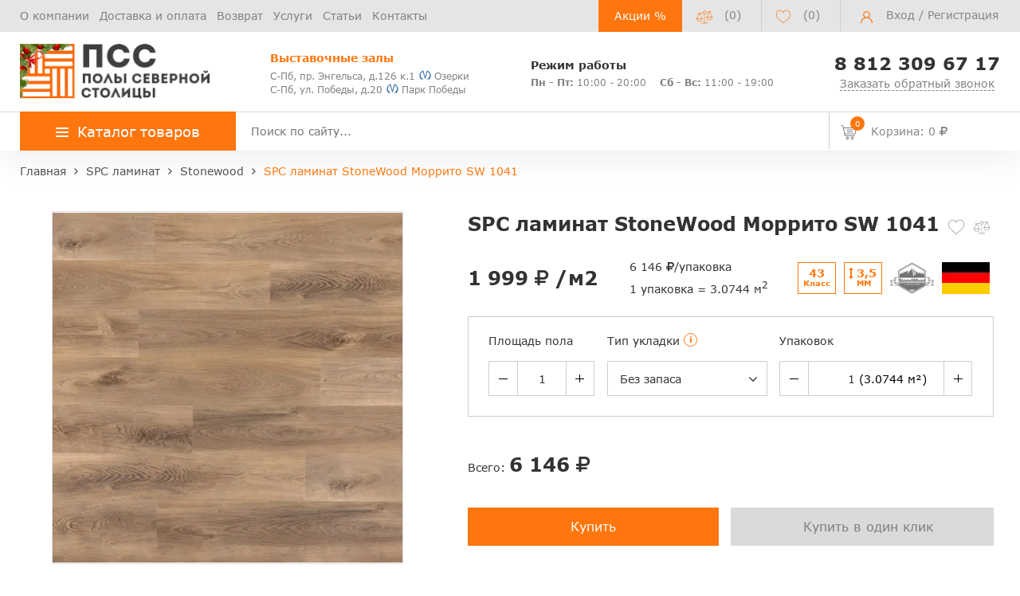

--- FILE ---
content_type: text/html; charset=UTF-8
request_url: https://ncpol.ru/products/vinilovyy-pol-stonewood-morrito-sw-1041/
body_size: 39503
content:

<!doctype html>
<html lang="ru">
<head>
    <meta name="viewport"
          content="width=device-width, initial-scale=1.0">
    <!--<meta name="viewport" content="width=1300">-->

    
    <meta http-equiv="Content-Type" content="text/html; charset=UTF-8" />
<meta name="robots" content="index, follow" />
<meta name="description" content="&#9989; SPC ламинат StoneWood  Моррито SW 1041 в наличии в Санкт-Петербурге. Купить по цене 1999 руб/м2. Широкий ассортимент каменного ламината в каталоге интернет-магазина Полы Северной Столицы: характеристики, описание, фото, стоимость. Акции, скидки! ☎️ Телефон: +7-812-309-67-17" />
<link rel="canonical" href="https://ncpol.ru/products/vinilovyy-pol-stonewood-morrito-sw-1041/" />
<script data-skip-moving="true">(function(w, d, n) {var cl = "bx-core";var ht = d.documentElement;var htc = ht ? ht.className : undefined;if (htc === undefined || htc.indexOf(cl) !== -1){return;}var ua = n.userAgent;if (/(iPad;)|(iPhone;)/i.test(ua)){cl += " bx-ios";}else if (/Windows/i.test(ua)){cl += ' bx-win';}else if (/Macintosh/i.test(ua)){cl += " bx-mac";}else if (/Linux/i.test(ua) && !/Android/i.test(ua)){cl += " bx-linux";}else if (/Android/i.test(ua)){cl += " bx-android";}cl += (/(ipad|iphone|android|mobile|touch)/i.test(ua) ? " bx-touch" : " bx-no-touch");cl += w.devicePixelRatio && w.devicePixelRatio >= 2? " bx-retina": " bx-no-retina";if (/AppleWebKit/.test(ua)){cl += " bx-chrome";}else if (/Opera/.test(ua)){cl += " bx-opera";}else if (/Firefox/.test(ua)){cl += " bx-firefox";}ht.className = htc ? htc + " " + cl : cl;})(window, document, navigator);</script>


<link href="/bitrix/js/ui/design-tokens/dist/ui.design-tokens.css?173080873526358" type="text/css"  rel="stylesheet" />
<link href="/bitrix/js/ui/fonts/opensans/ui.font.opensans.css?17307564972555" type="text/css"  rel="stylesheet" />
<link href="/bitrix/js/main/popup/dist/main.popup.bundle.css?173080876429852" type="text/css"  rel="stylesheet" />
<link href="/bitrix/css/main/themes/blue/style.css?1730756495386" type="text/css"  rel="stylesheet" />
<link href="/bitrix/cache/css/s1/osn/page_7c54a690226174d91946d10aa50f9c7e/page_7c54a690226174d91946d10aa50f9c7e_v1.css?175014946938157" type="text/css"  rel="stylesheet" />
<link href="/bitrix/cache/css/s1/osn/template_ba5b5254b60dcd7cf5fa323d62762743/template_ba5b5254b60dcd7cf5fa323d62762743_v1.css?1750149451385710" type="text/css"  data-template-style="true" rel="stylesheet" />




<script type="extension/settings" data-extension="currency.currency-core">{"region":"ru"}</script>



                <title>SPC ламинат StoneWood  Моррито SW 1041 – купить по цене 1999 руб/м2 в СПб | Полы Северной Столицы</title>
        <meta property="og:title" content="SPC ламинат StoneWood  Моррито SW 1041 – купить по цене 1999 руб/м2 в СПб | Полы Северной Столицы"/>
    <meta property="og:description" content="&#9989; SPC ламинат StoneWood  Моррито SW 1041 в наличии в Санкт-Петербурге. Купить по цене 1999 руб/м2. Широкий ассортимент каменного ламината в каталоге интернет-магазина Полы Северной Столицы: характеристики, описание, фото, стоимость. Акции, скидки! ☎️ Телефон: +7-812-309-67-17"/>
    <meta property="og:url" content= "https://ncpol.ru/products/vinilovyy-pol-stonewood-morrito-sw-1041/" />
    <meta property="og:image" content="https://ncpol.ru/upload/resize_cache/webp/iblock/379/6ryfsbovk4syl5ajzvmtkdbvw36jkqcr.webp"/>

            <meta property="og:type" content="website"/>
    
</head>

<body>
<header id="header" class="header" itemscope itemtype="https://schema.org/WebSite">
    <link itemprop="url" href="https://ncpol.ru/products/vinilovyy-pol-stonewood-morrito-sw-1041/">
    <div class="header_wrp">
        <div id="comp_8d8e010f22a71cb4429caa3be748811b"><div>
    </div>
</div>        <div class="header_top">
            <div class="container_wrp">
                <div class="header_l-side">
                    
        <div class="top_menu-box">
            <nav class="top_menu">
                <ul>
                                                                        <li><a href="/about/" class="top_menu-item">О компании</a></li>
                        
                                                                        <li><a href="/delivery-and-pay/" class="top_menu-item">Доставка и оплата</a></li>
                        
                                                                        <li><a href="/return-exchange/" class="top_menu-item">Возврат</a></li>
                        
                                                                        <li><a href="/service/" class="top_menu-item">Услуги</a></li>
                        
                                                                        <li><a href="/articles/" class="top_menu-item">Статьи</a></li>
                        
                                                                        <li><a href="/contacts/" class="top_menu-item">Контакты</a></li>
                        
                    
                </ul>
            </nav>
        </div>
                </div>
                <div class="header_r-side">
                    <div class="btn_action">
                        <a href="/sales/" title="Перейти на страницу Акций">Акции %</a>
                    </div>
                    <div class="compare_top top_icon">
                        <div class="emarket-compare-list" id="catalog-compare-list9J9wbd">
    <!--'start_frame_cache_catalog-compare-list9J9wbd'-->
        <a href="/compare.php" data-link="/compare.php" class="hidden-link deactivated" title="Список сравнения пуст">
            <span class="icon libra_org"></span>
            <span class="counter">(0)</span>
        </a>


            
    <!--'end_frame_cache_catalog-compare-list9J9wbd'--></div>

                    </div>

                    <div class="favour_top top_icon">
                        <span class="hidd-link" data-link="/favorite/">
                            <span class="icon favour_org"></span>
                            <span class="counter">(<span class="full-quantity-favour">0</span>)</span>
                        </span>
                    </div>


                    <div class="top_user-box">
                        <div class="top_user user_btn">
                                                                                        <span class="icon user"></span>
                                <a href="javascript:void(0);" class="login" data-toggle="modal"
                                   data-target="#modalLogin">Вход</a> / <a href="javascript:void(0);" class="register"
                                                                           data-toggle="modal" data-target="#modalReg">Регистрация</a>

                                                    </div>
                    </div>
                </div>
            </div>
        </div>
        <div class="header_mid">
            <div class="container_wrp flex_box">
                <div class="logo_box">
                    <a href="/" class="logo_link">
                        <img class="top" src="/upload/resize_cache/webp/include/logo/logo_new_year.webp" alt="Полы Северной Столицы">
                    </a>
                </div>
                <div class="info_item address">
                    <p class="orange_clr title">
 <b>Выставочные залы</b>
</p>
 <a href="/contacts/">
<div style="line-height: 15px;">
	 С-Пб, пр. Энгельса, д.126 к.1<span><i class="metro_logo"></i> Озерки</span>
</div>
 </a> <br>
 <a href="/contacts/">
<div style="line-height: 15px;">
	 С-Пб, ул. Победы, д.20<span><i class="metro_logo"></i> Парк Победы </span>
</div>
 </a>
                </div>
                <div class="info_item timejob">
                    <p class="title">
	<b>Режим работы</b>
</p>
<div style="line-height: 15px;">
 <span><b>Пн - Пт:</b> 10:00 - 20:00</span> <span style="margin-left: 13px;"><b>Сб - Вс:</b> 11:00 - 19:00</span>
</div>
                </div>
                <div class="info_item phone" style="text-align: center;">
                    <a href="tel:+78123096717" style="font-size: 22px;"><b>8 812 309 67 17</b></a>                    <a href="javascript:void(0);" class="callback_link" data-toggle="modal" data-target="#modalFeedback"
                       style="font-size: 14px;display: block;"><span
                                class="dot_link">Заказать обратный звонок</span></a>
                </div>
            </div>
        </div>
        <div class="header_bot">
            <div class="hb_content">
                <div class="container_wrp">
                    <div id="open_menu" class="catalog_btn">
                        <a href="/catalog/" class="catalog_link">
                            <span class="icon_menu"></span>
                            <span>Каталог товаров</span>
                        </a>
                        <div id="popup_menu" class="catalog_menu">
                            <div class="logo_box desktop_hide">
                                <a href="/" class="logo_link">
                                    <img class="top" src="/upload/resize_cache/webp/include/logo/logo_new_year.webp" alt="Полы Северной Столицы">
                                </a>
                            </div>
                            <div class="btn_action desktop_hide"><a href="/sales/"
                                                                    title="Перейти на страницу Акций">Акции %</a></div>

                            <!--<div class="--><!--">-->
<div class="catalog-menu__wrapper">
    <div class="catalog-menu__main">
        <div class="scroll_box">
                    <div class="catalog-menu__row">
                <div id="bx_1847241719_1" class='catalog-menu__category'>
                    <a href="/laminat/"
                       class="catalog-menu__link"> Ламинат</a>
                                            <span class="catalog-menu__drop-icon drop-high-lvl">
                                <svg width="10" height="18" viewBox="0 0 10 18" fill="none"
                                     xmlns="http://www.w3.org/2000/svg">
                                    <path d="M1 1L9 9L1 17" stroke="#D6D6D6" stroke-linecap="round"/>
                                </svg>
                            </span>
                                    </div>
                                                        <div class="catalog-menu__submenu-group " >
                                                    <div class="catalog-submenu">
                                <span class="catalog-submenu__title">Бренды</span>
                                <div class="catalog-submenu__list">
                                    <ul>
                                                                                    <li class="catalog-submenu__list-item"><a
                                                        class='catalog-submenu__link'
                                                        href="/laminat/quick-step-laminat/">Quick Step</a>
                                            </li>
                                                                                    <li class="catalog-submenu__list-item"><a
                                                        class='catalog-submenu__link'
                                                        href="/laminat/kronotex-laminat/">Kronotex</a>
                                            </li>
                                                                                    <li class="catalog-submenu__list-item"><a
                                                        class='catalog-submenu__link'
                                                        href="/laminat/egger/">Egger</a>
                                            </li>
                                                                                    <li class="catalog-submenu__list-item"><a
                                                        class='catalog-submenu__link'
                                                        href="/laminat/kastamonu/">Kastamonu</a>
                                            </li>
                                                                                    <li class="catalog-submenu__list-item"><a
                                                        class='catalog-submenu__link'
                                                        href="/laminat/clix-floor/">Clix Floor</a>
                                            </li>
                                                                                    <li class="catalog-submenu__list-item"><a
                                                        class='catalog-submenu__link'
                                                        href="/laminat/tarkett/">Tarkett</a>
                                            </li>
                                                                                    <li class="catalog-submenu__list-item"><a
                                                        class='catalog-submenu__link'
                                                        href="/laminat/agt/">AGT</a>
                                            </li>
                                                                                    <li class="catalog-submenu__list-item"><a
                                                        class='catalog-submenu__link'
                                                        href="/laminat/alpine-floor-laminate/">Alpine Floor</a>
                                            </li>
                                                                                    <li class="catalog-submenu__list-item"><a
                                                        class='catalog-submenu__link'
                                                        href="/laminat/alloc/">Alloc</a>
                                            </li>
                                                                                    <li class="catalog-submenu__list-item"><a
                                                        class='catalog-submenu__link'
                                                        href="/laminat/berry-alloc/">Berry Alloc</a>
                                            </li>
                                                                                    <li class="catalog-submenu__list-item"><a
                                                        class='catalog-submenu__link'
                                                        href="/laminat/haro-laminat/">Haro</a>
                                            </li>
                                                                                    <li class="catalog-submenu__list-item"><a
                                                        class='catalog-submenu__link'
                                                        href="/laminat/wineo/">Wineo</a>
                                            </li>
                                                                                    <li class="catalog-submenu__list-item"><a
                                                        class='catalog-submenu__link'
                                                        href="/laminat/balterio/">Balterio</a>
                                            </li>
                                                                                    <li class="catalog-submenu__list-item"><a
                                                        class='catalog-submenu__link'
                                                        href="/laminat/forest-floor/">Forest Floor</a>
                                            </li>
                                                                                    <li class="catalog-submenu__list-item"><a
                                                        class='catalog-submenu__link'
                                                        href="/laminat/classen/">Classen</a>
                                            </li>
                                                                                    <li class="catalog-submenu__list-item"><a
                                                        class='catalog-submenu__link'
                                                        href="/laminat/epi/">Alsafloor (EPI)</a>
                                            </li>
                                                                                    <li class="catalog-submenu__list-item"><a
                                                        class='catalog-submenu__link'
                                                        href="/laminat/kronospan/">Kronospan</a>
                                            </li>
                                                                                    <li class="catalog-submenu__list-item"><a
                                                        class='catalog-submenu__link'
                                                        href="/laminat/floorwood-laminate/">Floorwood</a>
                                            </li>
                                                                                    <li class="catalog-submenu__list-item"><a
                                                        class='catalog-submenu__link'
                                                        href="/laminat/swiss-krono/">Swiss Krono</a>
                                            </li>
                                                                                    <li class="catalog-submenu__list-item"><a
                                                        class='catalog-submenu__link'
                                                        href="/laminat/sensa/">Sensa</a>
                                            </li>
                                                                                    <li class="catalog-submenu__list-item"><a
                                                        class='catalog-submenu__link'
                                                        href="/laminat/alixfloor-laminat/">AlixFloor</a>
                                            </li>
                                                                                    <li class="catalog-submenu__list-item"><a
                                                        class='catalog-submenu__link'
                                                        href="/laminat/belfloor/">Belfloor</a>
                                            </li>
                                                                                    <li class="catalog-submenu__list-item"><a
                                                        class='catalog-submenu__link'
                                                        href="/laminat/timber/">Timber</a>
                                            </li>
                                                                                    <li class="catalog-submenu__list-item"><a
                                                        class='catalog-submenu__link'
                                                        href="/laminat/meister-laminat/">Meister</a>
                                            </li>
                                                                                    <li class="catalog-submenu__list-item"><a
                                                        class='catalog-submenu__link'
                                                        href="/laminat/loc-floor/">Loc Floor</a>
                                            </li>
                                                                                    <li class="catalog-submenu__list-item"><a
                                                        class='catalog-submenu__link'
                                                        href="/laminat/westerhof/">Westerhof</a>
                                            </li>
                                                                                    <li class="catalog-submenu__list-item"><a
                                                        class='catalog-submenu__link'
                                                        href="/laminat/cbm/">CBM</a>
                                            </li>
                                                                                    <li class="catalog-submenu__list-item"><a
                                                        class='catalog-submenu__link'
                                                        href="/laminat/rooms/">Rooms</a>
                                            </li>
                                                                                    <li class="catalog-submenu__list-item"><a
                                                        class='catalog-submenu__link'
                                                        href="/laminat/room/">Room</a>
                                            </li>
                                                                                    <li class="catalog-submenu__list-item"><a
                                                        class='catalog-submenu__link'
                                                        href="/laminat/my-floor/">My Floor</a>
                                            </li>
                                                                                    <li class="catalog-submenu__list-item"><a
                                                        class='catalog-submenu__link'
                                                        href="/laminat/kaindl/">Kaindl</a>
                                            </li>
                                                                                    <li class="catalog-submenu__list-item"><a
                                                        class='catalog-submenu__link'
                                                        href="/laminat/praktik/">Praktik</a>
                                            </li>
                                                                            </ul>
                                </div>
                            </div>
                                                    <div class="catalog-submenu">
                                <span class="catalog-submenu__title">Страна</span>
                                <div class="catalog-submenu__list">
                                    <ul>
                                                                                    <li class="catalog-submenu__list-item"><a
                                                        class='catalog-submenu__link'
                                                        href="/laminat/avstria/">Австрия</a>
                                            </li>
                                                                                    <li class="catalog-submenu__list-item"><a
                                                        class='catalog-submenu__link'
                                                        href="/laminat/belgia/">Бельгия</a>
                                            </li>
                                                                                    <li class="catalog-submenu__list-item"><a
                                                        class='catalog-submenu__link'
                                                        href="/laminat/germania/">Германия</a>
                                            </li>
                                                                                    <li class="catalog-submenu__list-item"><a
                                                        class='catalog-submenu__link'
                                                        href="/laminat/franciya/">Франция</a>
                                            </li>
                                                                                    <li class="catalog-submenu__list-item"><a
                                                        class='catalog-submenu__link'
                                                        href="/laminat/kitaiy/">Китай</a>
                                            </li>
                                                                                    <li class="catalog-submenu__list-item"><a
                                                        class='catalog-submenu__link'
                                                        href="/laminat/koreya/">Корея</a>
                                            </li>
                                                                                    <li class="catalog-submenu__list-item"><a
                                                        class='catalog-submenu__link'
                                                        href="/laminat/polsha/">Польша</a>
                                            </li>
                                                                                    <li class="catalog-submenu__list-item"><a
                                                        class='catalog-submenu__link'
                                                        href="/laminat/rossiya/">Россия</a>
                                            </li>
                                                                                    <li class="catalog-submenu__list-item"><a
                                                        class='catalog-submenu__link'
                                                        href="/laminat/chehia/">Чехия</a>
                                            </li>
                                                                                    <li class="catalog-submenu__list-item"><a
                                                        class='catalog-submenu__link'
                                                        href="/laminat/shvejcariya/">Швейцария</a>
                                            </li>
                                                                                    <li class="catalog-submenu__list-item"><a
                                                        class='catalog-submenu__link'
                                                        href="/laminat/turciya/">Турция</a>
                                            </li>
                                                                                    <li class="catalog-submenu__list-item"><a
                                                        class='catalog-submenu__link'
                                                        href="/laminat/norvegiya/">Норвегия</a>
                                            </li>
                                                                            </ul>
                                </div>
                            </div>
                                                    <div class="catalog-submenu">
                                <span class="catalog-submenu__title">Толщина</span>
                                <div class="catalog-submenu__list">
                                    <ul>
                                                                                    <li class="catalog-submenu__list-item"><a
                                                        class='catalog-submenu__link'
                                                        href="/laminat/7mm/">7 мм</a>
                                            </li>
                                                                                    <li class="catalog-submenu__list-item"><a
                                                        class='catalog-submenu__link'
                                                        href="/laminat/8mm/">8 мм</a>
                                            </li>
                                                                                    <li class="catalog-submenu__list-item"><a
                                                        class='catalog-submenu__link'
                                                        href="/laminat/9mm/">9 мм</a>
                                            </li>
                                                                                    <li class="catalog-submenu__list-item"><a
                                                        class='catalog-submenu__link'
                                                        href="/laminat/9-5mm/">9,5 мм</a>
                                            </li>
                                                                                    <li class="catalog-submenu__list-item"><a
                                                        class='catalog-submenu__link'
                                                        href="/laminat/10mm/">10 мм</a>
                                            </li>
                                                                                    <li class="catalog-submenu__list-item"><a
                                                        class='catalog-submenu__link'
                                                        href="/laminat/11mm/">11 мм</a>
                                            </li>
                                                                                    <li class="catalog-submenu__list-item"><a
                                                        class='catalog-submenu__link'
                                                        href="/laminat/12mm/">12 мм</a>
                                            </li>
                                                                                    <li class="catalog-submenu__list-item"><a
                                                        class='catalog-submenu__link'
                                                        href="/laminat/14mm/">14 мм</a>
                                            </li>
                                                                            </ul>
                                </div>
                            </div>
                                                    <div class="catalog-submenu">
                                <span class="catalog-submenu__title">Класс износостойкости</span>
                                <div class="catalog-submenu__list">
                                    <ul>
                                                                                    <li class="catalog-submenu__list-item"><a
                                                        class='catalog-submenu__link'
                                                        href="/laminat/31class/">31 класс</a>
                                            </li>
                                                                                    <li class="catalog-submenu__list-item"><a
                                                        class='catalog-submenu__link'
                                                        href="/laminat/32class/">32 класс</a>
                                            </li>
                                                                                    <li class="catalog-submenu__list-item"><a
                                                        class='catalog-submenu__link'
                                                        href="/laminat/33class/">33 класс</a>
                                            </li>
                                                                                    <li class="catalog-submenu__list-item"><a
                                                        class='catalog-submenu__link'
                                                        href="/laminat/34class/">34 класс</a>
                                            </li>
                                                                            </ul>
                                </div>
                            </div>
                                                    <div class="catalog-submenu">
                                <span class="catalog-submenu__title">Особенности</span>
                                <div class="catalog-submenu__list">
                                    <ul>
                                                                                    <li class="catalog-submenu__list-item"><a
                                                        class='catalog-submenu__link'
                                                        href="/laminat/dlya-kuhni/">Для кухни</a>
                                            </li>
                                                                                    <li class="catalog-submenu__list-item"><a
                                                        class='catalog-submenu__link'
                                                        href="/laminat/vlagostojkij/">Влагостойкий</a>
                                            </li>
                                                                                    <li class="catalog-submenu__list-item"><a
                                                        class='catalog-submenu__link'
                                                        href="/laminat/pod-derevo/">Под дерево</a>
                                            </li>
                                                                                    <li class="catalog-submenu__list-item"><a
                                                        class='catalog-submenu__link'
                                                        href="/laminat/pod-kamen/">Под камень</a>
                                            </li>
                                                                                    <li class="catalog-submenu__list-item"><a
                                                        class='catalog-submenu__link'
                                                        href="/laminat/pod-plitku/">Под плитку</a>
                                            </li>
                                                                                    <li class="catalog-submenu__list-item"><a
                                                        class='catalog-submenu__link'
                                                        href="/laminat/s-faskoj/">С фаской</a>
                                            </li>
                                                                                    <li class="catalog-submenu__list-item"><a
                                                        class='catalog-submenu__link'
                                                        href="/laminat/bez-faski/">Без фаски</a>
                                            </li>
                                                                            </ul>
                                </div>
                            </div>
                                            </div>
                            </div>
                        <div class="catalog-menu__row">
                <div id="bx_1847241719_4274" class='catalog-menu__category'>
                    <a href="/spc-laminat/"
                       class="catalog-menu__link"> SPC ламинат</a>
                                            <span class="catalog-menu__drop-icon drop-high-lvl">
                                <svg width="10" height="18" viewBox="0 0 10 18" fill="none"
                                     xmlns="http://www.w3.org/2000/svg">
                                    <path d="M1 1L9 9L1 17" stroke="#D6D6D6" stroke-linecap="round"/>
                                </svg>
                            </span>
                                    </div>
                                                        <div class="catalog-menu__submenu-group " >
                                                    <div class="catalog-submenu">
                                <span class="catalog-submenu__title">Бренды</span>
                                <div class="catalog-submenu__list">
                                    <ul>
                                                                                    <li class="catalog-submenu__list-item"><a
                                                        class='catalog-submenu__link'
                                                        href="/spc-laminat/aquamax/">Aquamax</a>
                                            </li>
                                                                                    <li class="catalog-submenu__list-item"><a
                                                        class='catalog-submenu__link'
                                                        href="/spc-laminat/alpine-floor/">Alpine Floor</a>
                                            </li>
                                                                                    <li class="catalog-submenu__list-item"><a
                                                        class='catalog-submenu__link'
                                                        href="/spc-laminat/norland/">Norland</a>
                                            </li>
                                                                                    <li class="catalog-submenu__list-item"><a
                                                        class='catalog-submenu__link'
                                                        href="/spc-laminat/falquon/">Falquon</a>
                                            </li>
                                                                                    <li class="catalog-submenu__list-item"><a
                                                        class='catalog-submenu__link'
                                                        href="/spc-laminat/montblanc/">Montblanc</a>
                                            </li>
                                                                                    <li class="catalog-submenu__list-item"><a
                                                        class='catalog-submenu__link'
                                                        href="/spc-laminat/alta-step/">Alta Step</a>
                                            </li>
                                                                                    <li class="catalog-submenu__list-item"><a
                                                        class='catalog-submenu__link'
                                                        href="/spc-laminat/respect-floor/">Respect Floor</a>
                                            </li>
                                                                                    <li class="catalog-submenu__list-item"><a
                                                        class='catalog-submenu__link'
                                                        href="/spc-laminat/vinilam_spc/">Vinilam</a>
                                            </li>
                                                                                    <li class="catalog-submenu__list-item"><a
                                                        class='catalog-submenu__link'
                                                        href="/spc-laminat/bronix/">Bronix</a>
                                            </li>
                                                                                    <li class="catalog-submenu__list-item"><a
                                                        class='catalog-submenu__link'
                                                        href="/spc-laminat/adelar/">Adelar</a>
                                            </li>
                                                                                    <li class="catalog-submenu__list-item"><a
                                                        class='catalog-submenu__link'
                                                        href="/spc-laminat/betta/">Betta</a>
                                            </li>
                                                                                    <li class="catalog-submenu__list-item"><a
                                                        class='catalog-submenu__link'
                                                        href="/spc-laminat/royce/">Royce</a>
                                            </li>
                                                                                    <li class="catalog-submenu__list-item"><a
                                                        class='catalog-submenu__link'
                                                        href="/spc-laminat/aquafloor_spc/">Aquafloor</a>
                                            </li>
                                                                                    <li class="catalog-submenu__list-item"><a
                                                        class='catalog-submenu__link'
                                                        href="/spc-laminat/grabo_spc/">Grabo</a>
                                            </li>
                                                                                    <li class="catalog-submenu__list-item"><a
                                                        class='catalog-submenu__link'
                                                        href="/spc-laminat/stonewood/">Stonewood</a>
                                            </li>
                                                                                    <li class="catalog-submenu__list-item"><a
                                                        class='catalog-submenu__link'
                                                        href="/spc-laminat/woodrock/">Woodrock</a>
                                            </li>
                                                                                    <li class="catalog-submenu__list-item"><a
                                                        class='catalog-submenu__link'
                                                        href="/spc-laminat/cronafloor/">CronaFloor</a>
                                            </li>
                                                                                    <li class="catalog-submenu__list-item"><a
                                                        class='catalog-submenu__link'
                                                        href="/spc-laminat/fastfloor/">FastFloor</a>
                                            </li>
                                                                                    <li class="catalog-submenu__list-item"><a
                                                        class='catalog-submenu__link'
                                                        href="/spc-laminat/hoi-lock-flooring/">HOI Lock Flooring</a>
                                            </li>
                                                                                    <li class="catalog-submenu__list-item"><a
                                                        class='catalog-submenu__link'
                                                        href="/spc-laminat/tarkett_spc/">Tarkett</a>
                                            </li>
                                                                                    <li class="catalog-submenu__list-item"><a
                                                        class='catalog-submenu__link'
                                                        href="/spc-laminat/vinilpol/">Vinilpol</a>
                                            </li>
                                                                                    <li class="catalog-submenu__list-item"><a
                                                        class='catalog-submenu__link'
                                                        href="/spc-laminat/quick-step-spc/">Quick Step</a>
                                            </li>
                                                                                    <li class="catalog-submenu__list-item"><a
                                                        class='catalog-submenu__link'
                                                        href="/spc-laminat/alixfloor-spc/">AlixFloor</a>
                                            </li>
                                                                                    <li class="catalog-submenu__list-item"><a
                                                        class='catalog-submenu__link'
                                                        href="/spc-laminat/ideal/">Ideal</a>
                                            </li>
                                                                                    <li class="catalog-submenu__list-item"><a
                                                        class='catalog-submenu__link'
                                                        href="/spc-laminat/rigid/">Rigid</a>
                                            </li>
                                                                                    <li class="catalog-submenu__list-item"><a
                                                        class='catalog-submenu__link'
                                                        href="/spc-laminat/prime-composite/">Prime Composite</a>
                                            </li>
                                                                                    <li class="catalog-submenu__list-item"><a
                                                        class='catalog-submenu__link'
                                                        href="/spc-laminat/rocko/">Rocko</a>
                                            </li>
                                                                            </ul>
                                </div>
                            </div>
                                                    <div class="catalog-submenu">
                                <span class="catalog-submenu__title">Страна</span>
                                <div class="catalog-submenu__list">
                                    <ul>
                                                                                    <li class="catalog-submenu__list-item"><a
                                                        class='catalog-submenu__link'
                                                        href="/spc-laminat/belgiya/">Бельгия</a>
                                            </li>
                                                                                    <li class="catalog-submenu__list-item"><a
                                                        class='catalog-submenu__link'
                                                        href="/spc-laminat/vengriya/">Венгрия</a>
                                            </li>
                                                                                    <li class="catalog-submenu__list-item"><a
                                                        class='catalog-submenu__link'
                                                        href="/spc-laminat/germaniya/">Германия</a>
                                            </li>
                                                                                    <li class="catalog-submenu__list-item"><a
                                                        class='catalog-submenu__link'
                                                        href="/spc-laminat/polsha/">Польша</a>
                                            </li>
                                                                                    <li class="catalog-submenu__list-item"><a
                                                        class='catalog-submenu__link'
                                                        href="/spc-laminat/uzbekistan/">Узбекистан</a>
                                            </li>
                                                                                    <li class="catalog-submenu__list-item"><a
                                                        class='catalog-submenu__link'
                                                        href="/spc-laminat/kitaj/">Китай</a>
                                            </li>
                                                                                    <li class="catalog-submenu__list-item"><a
                                                        class='catalog-submenu__link'
                                                        href="/spc-laminat/rossiya/">Россия</a>
                                            </li>
                                                                            </ul>
                                </div>
                            </div>
                                                    <div class="catalog-submenu">
                                <span class="catalog-submenu__title">Класс износостойкости</span>
                                <div class="catalog-submenu__list">
                                    <ul>
                                                                                    <li class="catalog-submenu__list-item"><a
                                                        class='catalog-submenu__link'
                                                        href="/spc-laminat/33class/">33 класс</a>
                                            </li>
                                                                                    <li class="catalog-submenu__list-item"><a
                                                        class='catalog-submenu__link'
                                                        href="/spc-laminat/34class/">34 класс</a>
                                            </li>
                                                                                    <li class="catalog-submenu__list-item"><a
                                                        class='catalog-submenu__link'
                                                        href="/spc-laminat/42class/">42 класс</a>
                                            </li>
                                                                                    <li class="catalog-submenu__list-item"><a
                                                        class='catalog-submenu__link'
                                                        href="/spc-laminat/43class/">43 класс</a>
                                            </li>
                                                                            </ul>
                                </div>
                            </div>
                                            </div>
                            </div>
                        <div class="catalog-menu__row">
                <div id="bx_1847241719_487" class='catalog-menu__category'>
                    <a href="/vinilovye-poly/"
                       class="catalog-menu__link"> Кварцвиниловая плитка</a>
                                            <span class="catalog-menu__drop-icon drop-high-lvl">
                                <svg width="10" height="18" viewBox="0 0 10 18" fill="none"
                                     xmlns="http://www.w3.org/2000/svg">
                                    <path d="M1 1L9 9L1 17" stroke="#D6D6D6" stroke-linecap="round"/>
                                </svg>
                            </span>
                                    </div>
                                                        <div class="catalog-menu__submenu-group " >
                                                    <div class="catalog-submenu">
                                <span class="catalog-submenu__title">Бренды</span>
                                <div class="catalog-submenu__list">
                                    <ul>
                                                                                    <li class="catalog-submenu__list-item"><a
                                                        class='catalog-submenu__link'
                                                        href="/vinilovye-poly/fine-floor/">Fine Floor</a>
                                            </li>
                                                                                    <li class="catalog-submenu__list-item"><a
                                                        class='catalog-submenu__link'
                                                        href="/vinilovye-poly/fine-flex/">Fine Flex</a>
                                            </li>
                                                                                    <li class="catalog-submenu__list-item"><a
                                                        class='catalog-submenu__link'
                                                        href="/vinilovye-poly/ecoclick/">EcoClick+</a>
                                            </li>
                                                                                    <li class="catalog-submenu__list-item"><a
                                                        class='catalog-submenu__link'
                                                        href="/vinilovye-poly/quick-step-livyn/">Quick Step</a>
                                            </li>
                                                                                    <li class="catalog-submenu__list-item"><a
                                                        class='catalog-submenu__link'
                                                        href="/vinilovye-poly/vinilam/">Vinilam</a>
                                            </li>
                                                                                    <li class="catalog-submenu__list-item"><a
                                                        class='catalog-submenu__link'
                                                        href="/vinilovye-poly/vinilpol_lvt/">Vinilpol</a>
                                            </li>
                                                                                    <li class="catalog-submenu__list-item"><a
                                                        class='catalog-submenu__link'
                                                        href="/vinilovye-poly/natura/">Natura</a>
                                            </li>
                                                                                    <li class="catalog-submenu__list-item"><a
                                                        class='catalog-submenu__link'
                                                        href="/vinilovye-poly/clix-floor_vinyl/">Clix Floor</a>
                                            </li>
                                                                                    <li class="catalog-submenu__list-item"><a
                                                        class='catalog-submenu__link'
                                                        href="/vinilovye-poly/tarkett-art-vinyl/">Tarkett Art Vinyl</a>
                                            </li>
                                                                                    <li class="catalog-submenu__list-item"><a
                                                        class='catalog-submenu__link'
                                                        href="/vinilovye-poly/aquafloor/">Aquafloor</a>
                                            </li>
                                                                                    <li class="catalog-submenu__list-item"><a
                                                        class='catalog-submenu__link'
                                                        href="/vinilovye-poly/refloor/">Refloor</a>
                                            </li>
                                                                                    <li class="catalog-submenu__list-item"><a
                                                        class='catalog-submenu__link'
                                                        href="/vinilovye-poly/timber_lvt/">Timber</a>
                                            </li>
                                                                                    <li class="catalog-submenu__list-item"><a
                                                        class='catalog-submenu__link'
                                                        href="/vinilovye-poly/forbo_1/">Forbo</a>
                                            </li>
                                                                                    <li class="catalog-submenu__list-item"><a
                                                        class='catalog-submenu__link'
                                                        href="/vinilovye-poly/decoria/">Decoria</a>
                                            </li>
                                                                                    <li class="catalog-submenu__list-item"><a
                                                        class='catalog-submenu__link'
                                                        href="/vinilovye-poly/grabo/">Grabo</a>
                                            </li>
                                                                                    <li class="catalog-submenu__list-item"><a
                                                        class='catalog-submenu__link'
                                                        href="/vinilovye-poly/egger-design-flooring/">Egger Design+ flooring</a>
                                            </li>
                                                                            </ul>
                                </div>
                            </div>
                                                    <div class="catalog-submenu">
                                <span class="catalog-submenu__title">Страна</span>
                                <div class="catalog-submenu__list">
                                    <ul>
                                                                                    <li class="catalog-submenu__list-item"><a
                                                        class='catalog-submenu__link'
                                                        href="/vinilovye-poly/belgiya/">Бельгия</a>
                                            </li>
                                                                                    <li class="catalog-submenu__list-item"><a
                                                        class='catalog-submenu__link'
                                                        href="/vinilovye-poly/germaniya/">Германия</a>
                                            </li>
                                                                                    <li class="catalog-submenu__list-item"><a
                                                        class='catalog-submenu__link'
                                                        href="/vinilovye-poly/rossiya/">Россия</a>
                                            </li>
                                                                                    <li class="catalog-submenu__list-item"><a
                                                        class='catalog-submenu__link'
                                                        href="/vinilovye-poly/yuzhnaya-koreya/">Южная Корея</a>
                                            </li>
                                                                                    <li class="catalog-submenu__list-item"><a
                                                        class='catalog-submenu__link'
                                                        href="/vinilovye-poly/vengriya/">Венгрия</a>
                                            </li>
                                                                            </ul>
                                </div>
                            </div>
                                                    <div class="catalog-submenu">
                                <span class="catalog-submenu__title">Класс износостойкости</span>
                                <div class="catalog-submenu__list">
                                    <ul>
                                                                                    <li class="catalog-submenu__list-item"><a
                                                        class='catalog-submenu__link'
                                                        href="https://ncpol.ru/vinilovye-poly/31class/">31 класс</a>
                                            </li>
                                                                                    <li class="catalog-submenu__list-item"><a
                                                        class='catalog-submenu__link'
                                                        href="https://ncpol.ru/vinilovye-poly/32class/">32 класс</a>
                                            </li>
                                                                                    <li class="catalog-submenu__list-item"><a
                                                        class='catalog-submenu__link'
                                                        href="https://ncpol.ru/vinilovye-poly/33class/">33 класс</a>
                                            </li>
                                                                                    <li class="catalog-submenu__list-item"><a
                                                        class='catalog-submenu__link'
                                                        href="https://ncpol.ru/vinilovye-poly/34class/">34 класс</a>
                                            </li>
                                                                                    <li class="catalog-submenu__list-item"><a
                                                        class='catalog-submenu__link'
                                                        href="https://ncpol.ru/vinilovye-poly/42class/">42 класс</a>
                                            </li>
                                                                                    <li class="catalog-submenu__list-item"><a
                                                        class='catalog-submenu__link'
                                                        href="https://ncpol.ru/vinilovye-poly/43class/">43 класс</a>
                                            </li>
                                                                            </ul>
                                </div>
                            </div>
                                                    <div class="catalog-submenu">
                                <span class="catalog-submenu__title">Особенности</span>
                                <div class="catalog-submenu__list">
                                    <ul>
                                                                                    <li class="catalog-submenu__list-item"><a
                                                        class='catalog-submenu__link'
                                                        href="/vinilovye-poly/laminat-dlya-vannoy/">Для ванной</a>
                                            </li>
                                                                            </ul>
                                </div>
                            </div>
                                            </div>
                            </div>
                        <div class="catalog-menu__row">
                <div id="bx_1847241719_388" class='catalog-menu__category'>
                    <a href="/parketnaya-doska/"
                       class="catalog-menu__link"> Паркетная доска</a>
                                            <span class="catalog-menu__drop-icon drop-high-lvl">
                                <svg width="10" height="18" viewBox="0 0 10 18" fill="none"
                                     xmlns="http://www.w3.org/2000/svg">
                                    <path d="M1 1L9 9L1 17" stroke="#D6D6D6" stroke-linecap="round"/>
                                </svg>
                            </span>
                                    </div>
                                                        <div class="catalog-menu__submenu-group " >
                                                    <div class="catalog-submenu">
                                <span class="catalog-submenu__title">Бренды</span>
                                <div class="catalog-submenu__list">
                                    <ul>
                                                                                    <li class="catalog-submenu__list-item"><a
                                                        class='catalog-submenu__link'
                                                        href="/parketnaya-doska/tarkett_parket/">Tarkett</a>
                                            </li>
                                                                                    <li class="catalog-submenu__list-item"><a
                                                        class='catalog-submenu__link'
                                                        href="/parketnaya-doska/sommer/">Sommer</a>
                                            </li>
                                                                                    <li class="catalog-submenu__list-item"><a
                                                        class='catalog-submenu__link'
                                                        href="/parketnaya-doska/karelia/">Karelia</a>
                                            </li>
                                                                                    <li class="catalog-submenu__list-item"><a
                                                        class='catalog-submenu__link'
                                                        href="/parketnaya-doska/polarwood/">Polarwood</a>
                                            </li>
                                                                                    <li class="catalog-submenu__list-item"><a
                                                        class='catalog-submenu__link'
                                                        href="/parketnaya-doska/amber-wood-parquet/">Amber Wood</a>
                                            </li>
                                                                                    <li class="catalog-submenu__list-item"><a
                                                        class='catalog-submenu__link'
                                                        href="/parketnaya-doska/tenfor/">Tenfor</a>
                                            </li>
                                                                                    <li class="catalog-submenu__list-item"><a
                                                        class='catalog-submenu__link'
                                                        href="/parketnaya-doska/alixfloor/">AlixFloor</a>
                                            </li>
                                                                                    <li class="catalog-submenu__list-item"><a
                                                        class='catalog-submenu__link'
                                                        href="/parketnaya-doska/timber_parquet/">Timber</a>
                                            </li>
                                                                                    <li class="catalog-submenu__list-item"><a
                                                        class='catalog-submenu__link'
                                                        href="/parketnaya-doska/barlinek-parket/">Barlinek</a>
                                            </li>
                                                                                    <li class="catalog-submenu__list-item"><a
                                                        class='catalog-submenu__link'
                                                        href="/parketnaya-doska/sinteros-parket/">Sinteros</a>
                                            </li>
                                                                                    <li class="catalog-submenu__list-item"><a
                                                        class='catalog-submenu__link'
                                                        href="/parketnaya-doska/epi_parquet/">EPI</a>
                                            </li>
                                                                                    <li class="catalog-submenu__list-item"><a
                                                        class='catalog-submenu__link'
                                                        href="/parketnaya-doska/focus-floor/">Focus Floor</a>
                                            </li>
                                                                            </ul>
                                </div>
                            </div>
                                                    <div class="catalog-submenu">
                                <span class="catalog-submenu__title">Страна</span>
                                <div class="catalog-submenu__list">
                                    <ul>
                                                                                    <li class="catalog-submenu__list-item"><a
                                                        class='catalog-submenu__link'
                                                        href="/parketnaya-doska/avstriya/">Австрия</a>
                                            </li>
                                                                                    <li class="catalog-submenu__list-item"><a
                                                        class='catalog-submenu__link'
                                                        href="/parketnaya-doska/malajziya/">Малайзия</a>
                                            </li>
                                                                                    <li class="catalog-submenu__list-item"><a
                                                        class='catalog-submenu__link'
                                                        href="/parketnaya-doska/polsha/">Польша</a>
                                            </li>
                                                                                    <li class="catalog-submenu__list-item"><a
                                                        class='catalog-submenu__link'
                                                        href="/parketnaya-doska/rossiya/">Россия</a>
                                            </li>
                                                                                    <li class="catalog-submenu__list-item"><a
                                                        class='catalog-submenu__link'
                                                        href="/parketnaya-doska/serbiya/">Сербия</a>
                                            </li>
                                                                                    <li class="catalog-submenu__list-item"><a
                                                        class='catalog-submenu__link'
                                                        href="/parketnaya-doska/finlyandiya/">Финляндия</a>
                                            </li>
                                                                            </ul>
                                </div>
                            </div>
                                                    <div class="catalog-submenu">
                                <span class="catalog-submenu__title">Порода</span>
                                <div class="catalog-submenu__list">
                                    <ul>
                                                                                    <li class="catalog-submenu__list-item"><a
                                                        class='catalog-submenu__link'
                                                        href="/parketnaya-doska/dub/">Дуб</a>
                                            </li>
                                                                                    <li class="catalog-submenu__list-item"><a
                                                        class='catalog-submenu__link'
                                                        href="/parketnaya-doska/yasen/">Ясень</a>
                                            </li>
                                                                                    <li class="catalog-submenu__list-item"><a
                                                        class='catalog-submenu__link'
                                                        href="/parketnaya-doska/orekh/">Орех</a>
                                            </li>
                                                                                    <li class="catalog-submenu__list-item"><a
                                                        class='catalog-submenu__link'
                                                        href="/parketnaya-doska/beryoza/">Берёза</a>
                                            </li>
                                                                                    <li class="catalog-submenu__list-item"><a
                                                        class='catalog-submenu__link'
                                                        href="/parketnaya-doska/merbau/">Мербау</a>
                                            </li>
                                                                            </ul>
                                </div>
                            </div>
                                                    <div class="catalog-submenu">
                                <span class="catalog-submenu__title">Тип рисунка</span>
                                <div class="catalog-submenu__list">
                                    <ul>
                                                                                    <li class="catalog-submenu__list-item"><a
                                                        class='catalog-submenu__link'
                                                        href="/parketnaya-doska/odnopolosnyy/">Однополосная</a>
                                            </li>
                                                                                    <li class="catalog-submenu__list-item"><a
                                                        class='catalog-submenu__link'
                                                        href="/parketnaya-doska/tryekhpolosnyy/">Трехполосная</a>
                                            </li>
                                                                                    <li class="catalog-submenu__list-item"><a
                                                        class='catalog-submenu__link'
                                                        href="/parketnaya-doska/mnogopolosnyy/">Многополосная</a>
                                            </li>
                                                                            </ul>
                                </div>
                            </div>
                                            </div>
                            </div>
                        <div class="catalog-menu__row">
                <div id="bx_1847241719_465" class='catalog-menu__category'>
                    <a href="/massivnaya-doska/"
                       class="catalog-menu__link"> Массивная доска</a>
                                            <span class="catalog-menu__drop-icon drop-high-lvl">
                                <svg width="10" height="18" viewBox="0 0 10 18" fill="none"
                                     xmlns="http://www.w3.org/2000/svg">
                                    <path d="M1 1L9 9L1 17" stroke="#D6D6D6" stroke-linecap="round"/>
                                </svg>
                            </span>
                                    </div>
                                                        <div class="catalog-menu__submenu-group " >
                                                    <div class="catalog-submenu">
                                <span class="catalog-submenu__title">Бренды</span>
                                <div class="catalog-submenu__list">
                                    <ul>
                                                                                    <li class="catalog-submenu__list-item"><a
                                                        class='catalog-submenu__link'
                                                        href="/massivnaya-doska/parketoff/">Parketoff</a>
                                            </li>
                                                                                    <li class="catalog-submenu__list-item"><a
                                                        class='catalog-submenu__link'
                                                        href="/massivnaya-doska/amigo/">Amigo</a>
                                            </li>
                                                                                    <li class="catalog-submenu__list-item"><a
                                                        class='catalog-submenu__link'
                                                        href="/massivnaya-doska/jackson-flooring/">Jackson Flooring</a>
                                            </li>
                                                                                    <li class="catalog-submenu__list-item"><a
                                                        class='catalog-submenu__link'
                                                        href="/massivnaya-doska/amber-wood-massivnaya-doska/">Amber Wood</a>
                                            </li>
                                                                                    <li class="catalog-submenu__list-item"><a
                                                        class='catalog-submenu__link'
                                                        href="/massivnaya-doska/lab-arte_1/">Lab Arte</a>
                                            </li>
                                                                            </ul>
                                </div>
                            </div>
                                                    <div class="catalog-submenu">
                                <span class="catalog-submenu__title">Страна</span>
                                <div class="catalog-submenu__list">
                                    <ul>
                                                                                    <li class="catalog-submenu__list-item"><a
                                                        class='catalog-submenu__link'
                                                        href="/massivnaya-doska/avstraliya/">Австралия</a>
                                            </li>
                                                                                    <li class="catalog-submenu__list-item"><a
                                                        class='catalog-submenu__link'
                                                        href="/massivnaya-doska/kitaj/">Китай</a>
                                            </li>
                                                                                    <li class="catalog-submenu__list-item"><a
                                                        class='catalog-submenu__link'
                                                        href="/massivnaya-doska/rossiya/">Россия</a>
                                            </li>
                                                                            </ul>
                                </div>
                            </div>
                                                    <div class="catalog-submenu">
                                <span class="catalog-submenu__title">Толщина</span>
                                <div class="catalog-submenu__list">
                                    <ul>
                                                                                    <li class="catalog-submenu__list-item"><a
                                                        class='catalog-submenu__link'
                                                        href="/massivnaya-doska/12mm/">12 мм</a>
                                            </li>
                                                                                    <li class="catalog-submenu__list-item"><a
                                                        class='catalog-submenu__link'
                                                        href="/massivnaya-doska/14mm/">14 мм</a>
                                            </li>
                                                                                    <li class="catalog-submenu__list-item"><a
                                                        class='catalog-submenu__link'
                                                        href="/massivnaya-doska/15mm/">15 мм</a>
                                            </li>
                                                                                    <li class="catalog-submenu__list-item"><a
                                                        class='catalog-submenu__link'
                                                        href="/massivnaya-doska/16mm/">16 мм</a>
                                            </li>
                                                                                    <li class="catalog-submenu__list-item"><a
                                                        class='catalog-submenu__link'
                                                        href="/massivnaya-doska/17mm/">17 мм</a>
                                            </li>
                                                                                    <li class="catalog-submenu__list-item"><a
                                                        class='catalog-submenu__link'
                                                        href="/massivnaya-doska/18mm/">18 мм</a>
                                            </li>
                                                                                    <li class="catalog-submenu__list-item"><a
                                                        class='catalog-submenu__link'
                                                        href="/massivnaya-doska/20mm/">20 мм</a>
                                            </li>
                                                                            </ul>
                                </div>
                            </div>
                                                    <div class="catalog-submenu">
                                <span class="catalog-submenu__title">Порода дерева</span>
                                <div class="catalog-submenu__list">
                                    <ul>
                                                                                    <li class="catalog-submenu__list-item"><a
                                                        class='catalog-submenu__link'
                                                        href="/massivnaya-doska/bambuk/">Бамбук</a>
                                            </li>
                                                                                    <li class="catalog-submenu__list-item"><a
                                                        class='catalog-submenu__link'
                                                        href="/massivnaya-doska/dub/">Дуб</a>
                                            </li>
                                                                                    <li class="catalog-submenu__list-item"><a
                                                        class='catalog-submenu__link'
                                                        href="/massivnaya-doska/orekh/">Орех</a>
                                            </li>
                                                                                    <li class="catalog-submenu__list-item"><a
                                                        class='catalog-submenu__link'
                                                        href="/massivnaya-doska/yasen/">Ясень</a>
                                            </li>
                                                                            </ul>
                                </div>
                            </div>
                                            </div>
                            </div>
                        <div class="catalog-menu__row">
                <div id="bx_1847241719_480" class='catalog-menu__category'>
                    <a href="/inzhenernaya-doska/"
                       class="catalog-menu__link"> Инженерная доска</a>
                                            <span class="catalog-menu__drop-icon drop-high-lvl">
                                <svg width="10" height="18" viewBox="0 0 10 18" fill="none"
                                     xmlns="http://www.w3.org/2000/svg">
                                    <path d="M1 1L9 9L1 17" stroke="#D6D6D6" stroke-linecap="round"/>
                                </svg>
                            </span>
                                    </div>
                                                        <div class="catalog-menu__submenu-group " >
                                                    <div class="catalog-submenu">
                                <span class="catalog-submenu__title">Бренды</span>
                                <div class="catalog-submenu__list">
                                    <ul>
                                                                                    <li class="catalog-submenu__list-item"><a
                                                        class='catalog-submenu__link'
                                                        href="/inzhenernaya-doska/parketoff-inzenernaya/">Parketoff</a>
                                            </li>
                                                                                    <li class="catalog-submenu__list-item"><a
                                                        class='catalog-submenu__link'
                                                        href="/inzhenernaya-doska/goodwin_1/">Goodwin</a>
                                            </li>
                                                                                    <li class="catalog-submenu__list-item"><a
                                                        class='catalog-submenu__link'
                                                        href="/inzhenernaya-doska/lab-arte/">Lab Arte</a>
                                            </li>
                                                                                    <li class="catalog-submenu__list-item"><a
                                                        class='catalog-submenu__link'
                                                        href="/inzhenernaya-doska/grandwood/">Grandwood</a>
                                            </li>
                                                                                    <li class="catalog-submenu__list-item"><a
                                                        class='catalog-submenu__link'
                                                        href="/inzhenernaya-doska/hofparkett/">Hofparkett</a>
                                            </li>
                                                                                    <li class="catalog-submenu__list-item"><a
                                                        class='catalog-submenu__link'
                                                        href="/inzhenernaya-doska/marco-ferutti/">Marco Ferutti</a>
                                            </li>
                                                                                    <li class="catalog-submenu__list-item"><a
                                                        class='catalog-submenu__link'
                                                        href="/inzhenernaya-doska/amigo_inzhenernaya/">Amigo</a>
                                            </li>
                                                                                    <li class="catalog-submenu__list-item"><a
                                                        class='catalog-submenu__link'
                                                        href="/inzhenernaya-doska/royal-parket/">Royal Parket</a>
                                            </li>
                                                                                    <li class="catalog-submenu__list-item"><a
                                                        class='catalog-submenu__link'
                                                        href="/inzhenernaya-doska/tenfor_engineering/">Tenfor</a>
                                            </li>
                                                                            </ul>
                                </div>
                            </div>
                                                    <div class="catalog-submenu">
                                <span class="catalog-submenu__title">Страна</span>
                                <div class="catalog-submenu__list">
                                    <ul>
                                                                                    <li class="catalog-submenu__list-item"><a
                                                        class='catalog-submenu__link'
                                                        href="/inzhenernaya-doska/kitaj/">Китай</a>
                                            </li>
                                                                                    <li class="catalog-submenu__list-item"><a
                                                        class='catalog-submenu__link'
                                                        href="/inzhenernaya-doska/rossiya/">Россия</a>
                                            </li>
                                                                            </ul>
                                </div>
                            </div>
                                                    <div class="catalog-submenu">
                                <span class="catalog-submenu__title">Толщина</span>
                                <div class="catalog-submenu__list">
                                    <ul>
                                                                                    <li class="catalog-submenu__list-item"><a
                                                        class='catalog-submenu__link'
                                                        href="/inzhenernaya-doska/12mm/">12 мм</a>
                                            </li>
                                                                                    <li class="catalog-submenu__list-item"><a
                                                        class='catalog-submenu__link'
                                                        href="/inzhenernaya-doska/13mm/">13 мм</a>
                                            </li>
                                                                                    <li class="catalog-submenu__list-item"><a
                                                        class='catalog-submenu__link'
                                                        href="/inzhenernaya-doska/13_5mm/">13,5 мм</a>
                                            </li>
                                                                                    <li class="catalog-submenu__list-item"><a
                                                        class='catalog-submenu__link'
                                                        href="/inzhenernaya-doska/14mm/">14 мм</a>
                                            </li>
                                                                                    <li class="catalog-submenu__list-item"><a
                                                        class='catalog-submenu__link'
                                                        href="/inzhenernaya-doska/15mm/">15 мм</a>
                                            </li>
                                                                                    <li class="catalog-submenu__list-item"><a
                                                        class='catalog-submenu__link'
                                                        href="/inzhenernaya-doska/15_5mm/">15,5 мм</a>
                                            </li>
                                                                            </ul>
                                </div>
                            </div>
                                                    <div class="catalog-submenu">
                                <span class="catalog-submenu__title">Порода дерева</span>
                                <div class="catalog-submenu__list">
                                    <ul>
                                                                                    <li class="catalog-submenu__list-item"><a
                                                        class='catalog-submenu__link'
                                                        href="/inzhenernaya-doska/bambuk/">Бамбук</a>
                                            </li>
                                                                                    <li class="catalog-submenu__list-item"><a
                                                        class='catalog-submenu__link'
                                                        href="/inzhenernaya-doska/dub/">Дуб</a>
                                            </li>
                                                                                    <li class="catalog-submenu__list-item"><a
                                                        class='catalog-submenu__link'
                                                        href="/inzhenernaya-doska/yasen/">Ясень</a>
                                            </li>
                                                                            </ul>
                                </div>
                            </div>
                                            </div>
                            </div>
                        <div class="catalog-menu__row">
                <div id="bx_1847241719_549" class='catalog-menu__category'>
                    <a href="/probkovye-pokrytiya/"
                       class="catalog-menu__link"> Пробковые покрытия</a>
                                            <span class="catalog-menu__drop-icon drop-high-lvl">
                                <svg width="10" height="18" viewBox="0 0 10 18" fill="none"
                                     xmlns="http://www.w3.org/2000/svg">
                                    <path d="M1 1L9 9L1 17" stroke="#D6D6D6" stroke-linecap="round"/>
                                </svg>
                            </span>
                                    </div>
                                                        <div class="catalog-menu__submenu-group catalog-menu__submenu-group--one-col" >
                                                    <div class="catalog-submenu">
                                <span class="catalog-submenu__title">Бренды</span>
                                <div class="catalog-submenu__list">
                                    <ul>
                                                                                    <li class="catalog-submenu__list-item"><a
                                                        class='catalog-submenu__link'
                                                        href="/probkovye-pokrytiya/wicanders/">Wicanders</a>
                                            </li>
                                                                                    <li class="catalog-submenu__list-item"><a
                                                        class='catalog-submenu__link'
                                                        href="/probkovye-pokrytiya/parketoff_cork/">Parketoff</a>
                                            </li>
                                                                                    <li class="catalog-submenu__list-item"><a
                                                        class='catalog-submenu__link'
                                                        href="/probkovye-pokrytiya/egger_probka/">Egger</a>
                                            </li>
                                                                                    <li class="catalog-submenu__list-item"><a
                                                        class='catalog-submenu__link'
                                                        href="/probkovye-pokrytiya/granorte/">Granorte</a>
                                            </li>
                                                                            </ul>
                                </div>
                            </div>
                                            </div>
                            </div>
                        <div class="catalog-menu__row">
                <div id="bx_1847241719_564" class='catalog-menu__category'>
                    <a href="/terrasnaya-doska/"
                       class="catalog-menu__link"> Террасная доска</a>
                                            <span class="catalog-menu__drop-icon drop-high-lvl">
                                <svg width="10" height="18" viewBox="0 0 10 18" fill="none"
                                     xmlns="http://www.w3.org/2000/svg">
                                    <path d="M1 1L9 9L1 17" stroke="#D6D6D6" stroke-linecap="round"/>
                                </svg>
                            </span>
                                    </div>
                                                        <div class="catalog-menu__submenu-group catalog-menu__submenu-group--one-col" >
                                                    <div class="catalog-submenu">
                                <span class="catalog-submenu__title">Бренды</span>
                                <div class="catalog-submenu__list">
                                    <ul>
                                                                                    <li class="catalog-submenu__list-item"><a
                                                        class='catalog-submenu__link'
                                                        href="/terrasnaya-doska/grinderdeco/">Grinderdeco</a>
                                            </li>
                                                                                    <li class="catalog-submenu__list-item"><a
                                                        class='catalog-submenu__link'
                                                        href="/terrasnaya-doska/harvex/">Harvex</a>
                                            </li>
                                                                                    <li class="catalog-submenu__list-item"><a
                                                        class='catalog-submenu__link'
                                                        href="/terrasnaya-doska/savewood/">Savewood</a>
                                            </li>
                                                                            </ul>
                                </div>
                            </div>
                                            </div>
                            </div>
                        <div class="catalog-menu__row">
                <div id="bx_1847241719_627" class='catalog-menu__category'>
                    <a href="/plintus/"
                       class="catalog-menu__link"> Плинтус</a>
                                            <span class="catalog-menu__drop-icon drop-high-lvl">
                                <svg width="10" height="18" viewBox="0 0 10 18" fill="none"
                                     xmlns="http://www.w3.org/2000/svg">
                                    <path d="M1 1L9 9L1 17" stroke="#D6D6D6" stroke-linecap="round"/>
                                </svg>
                            </span>
                                    </div>
                                                        <div class="catalog-menu__submenu-group " >
                                                    <div class="catalog-submenu">
                                <span class="catalog-submenu__title">Бренды</span>
                                <div class="catalog-submenu__list">
                                    <ul>
                                                                                    <li class="catalog-submenu__list-item"><a
                                                        class='catalog-submenu__link'
                                                        href="/plintus/quick-step/">Quick Step</a>
                                            </li>
                                                                                    <li class="catalog-submenu__list-item"><a
                                                        class='catalog-submenu__link'
                                                        href="/plintus/kronotex/">Kronotex</a>
                                            </li>
                                                                                    <li class="catalog-submenu__list-item"><a
                                                        class='catalog-submenu__link'
                                                        href="/plintus/arbiton/">Arbiton</a>
                                            </li>
                                                                                    <li class="catalog-submenu__list-item"><a
                                                        class='catalog-submenu__link'
                                                        href="/plintus/ultrawood/">Ultrawood</a>
                                            </li>
                                                                                    <li class="catalog-submenu__list-item"><a
                                                        class='catalog-submenu__link'
                                                        href="/plintus/orac-decor/">Orac Decor</a>
                                            </li>
                                                                                    <li class="catalog-submenu__list-item"><a
                                                        class='catalog-submenu__link'
                                                        href="/plintus/deartio/">Deartio</a>
                                            </li>
                                                                                    <li class="catalog-submenu__list-item"><a
                                                        class='catalog-submenu__link'
                                                        href="/plintus/fine-floor-plintus/">Fine Floor</a>
                                            </li>
                                                                                    <li class="catalog-submenu__list-item"><a
                                                        class='catalog-submenu__link'
                                                        href="/plintus/smartprofile/">Smarprofile</a>
                                            </li>
                                                                                    <li class="catalog-submenu__list-item"><a
                                                        class='catalog-submenu__link'
                                                        href="/plintus/grisard/">Grisard</a>
                                            </li>
                                                                                    <li class="catalog-submenu__list-item"><a
                                                        class='catalog-submenu__link'
                                                        href="/plintus/meister/">Meister</a>
                                            </li>
                                                                                    <li class="catalog-submenu__list-item"><a
                                                        class='catalog-submenu__link'
                                                        href="/plintus/haro/">Haro</a>
                                            </li>
                                                                                    <li class="catalog-submenu__list-item"><a
                                                        class='catalog-submenu__link'
                                                        href="/plintus/tarkett_1/">Tarkett</a>
                                            </li>
                                                                                    <li class="catalog-submenu__list-item"><a
                                                        class='catalog-submenu__link'
                                                        href="/plintus/rico-leo/">Rico Leo</a>
                                            </li>
                                                                                    <li class="catalog-submenu__list-item"><a
                                                        class='catalog-submenu__link'
                                                        href="/plintus/egger_i2/">Egger</a>
                                            </li>
                                                                                    <li class="catalog-submenu__list-item"><a
                                                        class='catalog-submenu__link'
                                                        href="/plintus/karelia-plintus/">Karelia</a>
                                            </li>
                                                                                    <li class="catalog-submenu__list-item"><a
                                                        class='catalog-submenu__link'
                                                        href="/plintus/alsafloor-epi/">Alsafloor (EPI)</a>
                                            </li>
                                                                                    <li class="catalog-submenu__list-item"><a
                                                        class='catalog-submenu__link'
                                                        href="/plintus/amigo_1/">Amigo</a>
                                            </li>
                                                                                    <li class="catalog-submenu__list-item"><a
                                                        class='catalog-submenu__link'
                                                        href="/plintus/barlinek-plintus/">Barlinek</a>
                                            </li>
                                                                                    <li class="catalog-submenu__list-item"><a
                                                        class='catalog-submenu__link'
                                                        href="/plintus/berry-alloc_8b/">Berry Alloc</a>
                                            </li>
                                                                                    <li class="catalog-submenu__list-item"><a
                                                        class='catalog-submenu__link'
                                                        href="/plintus/classen_1/">Classen</a>
                                            </li>
                                                                                    <li class="catalog-submenu__list-item"><a
                                                        class='catalog-submenu__link'
                                                        href="/plintus/royal/">Royal</a>
                                            </li>
                                                                                    <li class="catalog-submenu__list-item"><a
                                                        class='catalog-submenu__link'
                                                        href="/plintus/natura_plintus/">Natura</a>
                                            </li>
                                                                                    <li class="catalog-submenu__list-item"><a
                                                        class='catalog-submenu__link'
                                                        href="/plintus/kaindl_hs/">Kaindl</a>
                                            </li>
                                                                                    <li class="catalog-submenu__list-item"><a
                                                        class='catalog-submenu__link'
                                                        href="/plintus/balterio_1/">Balterio</a>
                                            </li>
                                                                            </ul>
                                </div>
                            </div>
                                                    <div class="catalog-submenu">
                                <span class="catalog-submenu__title">Материал</span>
                                <div class="catalog-submenu__list">
                                    <ul>
                                                                                    <li class="catalog-submenu__list-item"><a
                                                        class='catalog-submenu__link'
                                                        href="/plintus/pvh/">ПВХ (пластик)</a>
                                            </li>
                                                                                    <li class="catalog-submenu__list-item"><a
                                                        class='catalog-submenu__link'
                                                        href="/plintus/mdf/">МДФ</a>
                                            </li>
                                                                                    <li class="catalog-submenu__list-item"><a
                                                        class='catalog-submenu__link'
                                                        href="/plintus/alyuminij/">Алюминий</a>
                                            </li>
                                                                                    <li class="catalog-submenu__list-item"><a
                                                        class='catalog-submenu__link'
                                                        href="/plintus/ldf/">ЛДФ</a>
                                            </li>
                                                                            </ul>
                                </div>
                            </div>
                                                    <div class="catalog-submenu">
                                <span class="catalog-submenu__title">Страна</span>
                                <div class="catalog-submenu__list">
                                    <ul>
                                                                                    <li class="catalog-submenu__list-item"><a
                                                        class='catalog-submenu__link'
                                                        href="/plintus/avstriya/">Австрия</a>
                                            </li>
                                                                                    <li class="catalog-submenu__list-item"><a
                                                        class='catalog-submenu__link'
                                                        href="/plintus/amerika/">Америка</a>
                                            </li>
                                                                                    <li class="catalog-submenu__list-item"><a
                                                        class='catalog-submenu__link'
                                                        href="/plintus/belgiya/">Бельгия</a>
                                            </li>
                                                                                    <li class="catalog-submenu__list-item"><a
                                                        class='catalog-submenu__link'
                                                        href="/plintus/germaniya/">Германия</a>
                                            </li>
                                                                                    <li class="catalog-submenu__list-item"><a
                                                        class='catalog-submenu__link'
                                                        href="/plintus/kitaj/">Китай</a>
                                            </li>
                                                                                    <li class="catalog-submenu__list-item"><a
                                                        class='catalog-submenu__link'
                                                        href="/plintus/polsha/">Польша</a>
                                            </li>
                                                                                    <li class="catalog-submenu__list-item"><a
                                                        class='catalog-submenu__link'
                                                        href="/plintus/rossiya/">Россия</a>
                                            </li>
                                                                                    <li class="catalog-submenu__list-item"><a
                                                        class='catalog-submenu__link'
                                                        href="/plintus/serbiya/">Сербия</a>
                                            </li>
                                                                                    <li class="catalog-submenu__list-item"><a
                                                        class='catalog-submenu__link'
                                                        href="/plintus/finlyandiya/">Финляндия</a>
                                            </li>
                                                                                    <li class="catalog-submenu__list-item"><a
                                                        class='catalog-submenu__link'
                                                        href="/plintus/franciya/">Франция</a>
                                            </li>
                                                                            </ul>
                                </div>
                            </div>
                                                    <div class="catalog-submenu">
                                <span class="catalog-submenu__title">Толщина</span>
                                <div class="catalog-submenu__list">
                                    <ul>
                                                                                    <li class="catalog-submenu__list-item"><a
                                                        class='catalog-submenu__link'
                                                        href="/plintus/10mm/">10 мм</a>
                                            </li>
                                                                                    <li class="catalog-submenu__list-item"><a
                                                        class='catalog-submenu__link'
                                                        href="/plintus/12mm/">12 мм</a>
                                            </li>
                                                                                    <li class="catalog-submenu__list-item"><a
                                                        class='catalog-submenu__link'
                                                        href="/plintus/12_5mm/">12,5 мм</a>
                                            </li>
                                                                                    <li class="catalog-submenu__list-item"><a
                                                        class='catalog-submenu__link'
                                                        href="/plintus/15mm/">15 мм</a>
                                            </li>
                                                                                    <li class="catalog-submenu__list-item"><a
                                                        class='catalog-submenu__link'
                                                        href="/plintus/16mm/">16 мм</a>
                                            </li>
                                                                                    <li class="catalog-submenu__list-item"><a
                                                        class='catalog-submenu__link'
                                                        href="/plintus/18mm/">18 мм</a>
                                            </li>
                                                                                    <li class="catalog-submenu__list-item"><a
                                                        class='catalog-submenu__link'
                                                        href="/plintus/20mm/">20 мм</a>
                                            </li>
                                                                            </ul>
                                </div>
                            </div>
                                                    <div class="catalog-submenu">
                                <span class="catalog-submenu__title">Порода дерева</span>
                                <div class="catalog-submenu__list">
                                    <ul>
                                                                                    <li class="catalog-submenu__list-item"><a
                                                        class='catalog-submenu__link'
                                                        href="/plintus/bambuk/">Бамбук</a>
                                            </li>
                                                                                    <li class="catalog-submenu__list-item"><a
                                                        class='catalog-submenu__link'
                                                        href="/plintus/dub/">Дуб</a>
                                            </li>
                                                                            </ul>
                                </div>
                            </div>
                                            </div>
                            </div>
                        <div class="catalog-menu__row">
                <div id="bx_1847241719_655" class='catalog-menu__category'>
                    <a href="/podlozhka-pod-laminat-i-parket/"
                       class="catalog-menu__link"> Подложка</a>
                                            <span class="catalog-menu__drop-icon drop-high-lvl">
                                <svg width="10" height="18" viewBox="0 0 10 18" fill="none"
                                     xmlns="http://www.w3.org/2000/svg">
                                    <path d="M1 1L9 9L1 17" stroke="#D6D6D6" stroke-linecap="round"/>
                                </svg>
                            </span>
                                    </div>
                                                        <div class="catalog-menu__submenu-group " >
                                                    <div class="catalog-submenu">
                                <span class="catalog-submenu__title">Страна</span>
                                <div class="catalog-submenu__list">
                                    <ul>
                                                                                    <li class="catalog-submenu__list-item"><a
                                                        class='catalog-submenu__link'
                                                        href="/podlozhka-pod-laminat-i-parket/belgiya/">Бельгия</a>
                                            </li>
                                                                                    <li class="catalog-submenu__list-item"><a
                                                        class='catalog-submenu__link'
                                                        href="/podlozhka-pod-laminat-i-parket/germaniya/">Германия</a>
                                            </li>
                                                                                    <li class="catalog-submenu__list-item"><a
                                                        class='catalog-submenu__link'
                                                        href="/podlozhka-pod-laminat-i-parket/polsha/">Польша</a>
                                            </li>
                                                                                    <li class="catalog-submenu__list-item"><a
                                                        class='catalog-submenu__link'
                                                        href="/podlozhka-pod-laminat-i-parket/portugaliya/">Португалия</a>
                                            </li>
                                                                                    <li class="catalog-submenu__list-item"><a
                                                        class='catalog-submenu__link'
                                                        href="/podlozhka-pod-laminat-i-parket/rossiya/">Россия</a>
                                            </li>
                                                                            </ul>
                                </div>
                            </div>
                                                    <div class="catalog-submenu">
                                <span class="catalog-submenu__title">Толщина, мм</span>
                                <div class="catalog-submenu__list">
                                    <ul>
                                                                                    <li class="catalog-submenu__list-item"><a
                                                        class='catalog-submenu__link'
                                                        href="/podlozhka-pod-laminat-i-parket/1mm/">1 мм</a>
                                            </li>
                                                                                    <li class="catalog-submenu__list-item"><a
                                                        class='catalog-submenu__link'
                                                        href="/podlozhka-pod-laminat-i-parket/1,2mm/">1,2 мм</a>
                                            </li>
                                                                                    <li class="catalog-submenu__list-item"><a
                                                        class='catalog-submenu__link'
                                                        href="/podlozhka-pod-laminat-i-parket/1,5mm/">1,5 мм</a>
                                            </li>
                                                                                    <li class="catalog-submenu__list-item"><a
                                                        class='catalog-submenu__link'
                                                        href="/podlozhka-pod-laminat-i-parket/2mm/">2 мм</a>
                                            </li>
                                                                                    <li class="catalog-submenu__list-item"><a
                                                        class='catalog-submenu__link'
                                                        href="/podlozhka-pod-laminat-i-parket/3mm/">3 мм</a>
                                            </li>
                                                                                    <li class="catalog-submenu__list-item"><a
                                                        class='catalog-submenu__link'
                                                        href="/podlozhka-pod-laminat-i-parket/4mm/">4 мм</a>
                                            </li>
                                                                                    <li class="catalog-submenu__list-item"><a
                                                        class='catalog-submenu__link'
                                                        href="/podlozhka-pod-laminat-i-parket/5mm/">5 мм</a>
                                            </li>
                                                                                    <li class="catalog-submenu__list-item"><a
                                                        class='catalog-submenu__link'
                                                        href="/podlozhka-pod-laminat-i-parket/5,5mm/">5,5 мм</a>
                                            </li>
                                                                                    <li class="catalog-submenu__list-item"><a
                                                        class='catalog-submenu__link'
                                                        href="/podlozhka-pod-laminat-i-parket/7mm/">7 мм</a>
                                            </li>
                                                                                    <li class="catalog-submenu__list-item"><a
                                                        class='catalog-submenu__link'
                                                        href="/podlozhka-pod-laminat-i-parket/10mm/">10 мм</a>
                                            </li>
                                                                                    <li class="catalog-submenu__list-item"><a
                                                        class='catalog-submenu__link'
                                                        href="/podlozhka-pod-laminat-i-parket/1,15mm/">1,15 мм</a>
                                            </li>
                                                                            </ul>
                                </div>
                            </div>
                                            </div>
                            </div>
                        <div class="catalog-menu__row">
                <div id="bx_1847241719_727" class='catalog-menu__category'>
                    <a href="/parketnaya-khimiya/"
                       class="catalog-menu__link"> Паркетная химия</a>
                                            <span class="catalog-menu__drop-icon drop-high-lvl">
                                <svg width="10" height="18" viewBox="0 0 10 18" fill="none"
                                     xmlns="http://www.w3.org/2000/svg">
                                    <path d="M1 1L9 9L1 17" stroke="#D6D6D6" stroke-linecap="round"/>
                                </svg>
                            </span>
                                    </div>
                                                        <div class="catalog-menu__submenu-group " >
                                                    <div class="catalog-submenu">
                                <span class="catalog-submenu__title">Бренды</span>
                                <div class="catalog-submenu__list">
                                    <ul>
                                                                                    <li class="catalog-submenu__list-item"><a
                                                        class='catalog-submenu__link'
                                                        href="/parketnaya-khimiya/goldbastik/">Goldbastik</a>
                                            </li>
                                                                                    <li class="catalog-submenu__list-item"><a
                                                        class='catalog-submenu__link'
                                                        href="/parketnaya-khimiya/fine-floor/">Fine Floor</a>
                                            </li>
                                                                                    <li class="catalog-submenu__list-item"><a
                                                        class='catalog-submenu__link'
                                                        href="/parketnaya-khimiya/adesiv/">Adesiv</a>
                                            </li>
                                                                                    <li class="catalog-submenu__list-item"><a
                                                        class='catalog-submenu__link'
                                                        href="/parketnaya-khimiya/bostik/">Bostik</a>
                                            </li>
                                                                                    <li class="catalog-submenu__list-item"><a
                                                        class='catalog-submenu__link'
                                                        href="/parketnaya-khimiya/forbo/">Forbo</a>
                                            </li>
                                                                                    <li class="catalog-submenu__list-item"><a
                                                        class='catalog-submenu__link'
                                                        href="/parketnaya-khimiya/vinilam_glue/">Vinilam</a>
                                            </li>
                                                                                    <li class="catalog-submenu__list-item"><a
                                                        class='catalog-submenu__link'
                                                        href="/parketnaya-khimiya/quick-step-glue/">Quick Step</a>
                                            </li>
                                                                                    <li class="catalog-submenu__list-item"><a
                                                        class='catalog-submenu__link'
                                                        href="/parketnaya-khimiya/uzin/">Uzin</a>
                                            </li>
                                                                                    <li class="catalog-submenu__list-item"><a
                                                        class='catalog-submenu__link'
                                                        href="/parketnaya-khimiya/bronix_1/">Bronix</a>
                                            </li>
                                                                            </ul>
                                </div>
                            </div>
                                            </div>
                            </div>
                        <div class="catalog-menu__row">
                <div id="bx_1847241719_656" class='catalog-menu__category'>
                    <a href="/aksessuary/"
                       class="catalog-menu__link"> Аксессуары</a>
                                    </div>
                            </div>
                        <div class="catalog-menu__row">
                <div id="bx_1847241719_788" class='catalog-menu__category'>
                    <a href="/finskie-dveri/"
                       class="catalog-menu__link"> Финские двери</a>
                                            <span class="catalog-menu__drop-icon drop-high-lvl">
                                <svg width="10" height="18" viewBox="0 0 10 18" fill="none"
                                     xmlns="http://www.w3.org/2000/svg">
                                    <path d="M1 1L9 9L1 17" stroke="#D6D6D6" stroke-linecap="round"/>
                                </svg>
                            </span>
                                    </div>
                                    <div class="catalog-menu__submenu-group  catalog-menu__submenu-group--narrow">
                                                    <div class="catalog-menu__row-second">
                                <div class='catalog-menu__subcategory'>
                                    <a href="/finskie-dveri/finskie-vkhodnye-dveri/"
                                       class="catalog-menu__link">Финские входные двери </a>
                                                                            <span class="catalog-menu__drop-icon drop-middle-lvl">
                                            <svg width="10" height="18" viewBox="0 0 10 18" fill="none"
                                                 xmlns="http://www.w3.org/2000/svg">
                                                <path d="M1 1L9 9L1 17" stroke="#D6D6D6" stroke-linecap="round"/>
                                            </svg>
                                        </span>
                                                                    </div>
                                                                                                <div class="catalog-menu__submenu-lower catalog-lower-level catalog-lower-level--narrow">
                                                                                                                    <div class="catalog-lower-level__menu">
                                            <div class="catalog-lower-level__title drop-lower-lvl">Бренды                                            </div>
                                            <div class="catalog-lower-level__list">
                                                <ul>
                                                                                                            <li class="catalog-lower-level__list-item">
                                                            <a href="/finskie-dveri/jeld-wen/">Swedoor (Jeld-Wen)</a>
                                                        </li>
                                                                                                            <li class="catalog-lower-level__list-item">
                                                            <a href="/finskie-dveri/kaski/">Kaski</a>
                                                        </li>
                                                                                                            <li class="catalog-lower-level__list-item">
                                                            <a href="/finskie-dveri/viljandi/">Viljandi</a>
                                                        </li>
                                                                                                    </ul>
                                            </div>
                                        </div>
                                                                                                            </div>
                                                            </div>
                                                    <div class="catalog-menu__row-second">
                                <div class='catalog-menu__subcategory'>
                                    <a href="/finskie-dveri/furnitura-dlya-vkhodnykh-fininskikh-dverey/"
                                       class="catalog-menu__link">Фурнитура для входных финских дверей </a>
                                                                    </div>
                                                            </div>
                                                    <div class="catalog-menu__row-second">
                                <div class='catalog-menu__subcategory'>
                                    <a href="/finskie-dveri/finskie-vkhodnye-dveri-analog/"
                                       class="catalog-menu__link">Финские входные двери (аналог) </a>
                                                                    </div>
                                                            </div>
                                            </div>
                            </div>
                        <div class="catalog-menu__row">
                <div id="bx_1847241719_657" class='catalog-menu__category'>
                    <a href="/mezhkomnatnye-dveri/"
                       class="catalog-menu__link"> Межкомнатные двери</a>
                                            <span class="catalog-menu__drop-icon drop-high-lvl">
                                <svg width="10" height="18" viewBox="0 0 10 18" fill="none"
                                     xmlns="http://www.w3.org/2000/svg">
                                    <path d="M1 1L9 9L1 17" stroke="#D6D6D6" stroke-linecap="round"/>
                                </svg>
                            </span>
                                    </div>
                                                        <div class="catalog-menu__submenu-group catalog-menu__submenu-group--one-col" >
                                                    <div class="catalog-submenu">
                                <span class="catalog-submenu__title">Бренды</span>
                                <div class="catalog-submenu__list">
                                    <ul>
                                                                                    <li class="catalog-submenu__list-item"><a
                                                        class='catalog-submenu__link'
                                                        href="/mezhkomnatnye-dveri/velldoris/">Velldoris</a>
                                            </li>
                                                                                    <li class="catalog-submenu__list-item"><a
                                                        class='catalog-submenu__link'
                                                        href="/mezhkomnatnye-dveri/dveri-regionov/">Двери регионов</a>
                                            </li>
                                                                                    <li class="catalog-submenu__list-item"><a
                                                        class='catalog-submenu__link'
                                                        href="/mezhkomnatnye-dveri/ladora/">Ладора</a>
                                            </li>
                                                                                    <li class="catalog-submenu__list-item"><a
                                                        class='catalog-submenu__link'
                                                        href="/mezhkomnatnye-dveri/dveri-iz-massiva/">Двери из массива</a>
                                            </li>
                                                                            </ul>
                                </div>
                            </div>
                                            </div>
                            </div>
                        <div class="catalog-menu__row">
                <div id="bx_1847241719_4142" class='catalog-menu__category'>
                    <a href="/metallicheskie-dveri/"
                       class="catalog-menu__link"> Входные двери</a>
                                            <span class="catalog-menu__drop-icon drop-high-lvl">
                                <svg width="10" height="18" viewBox="0 0 10 18" fill="none"
                                     xmlns="http://www.w3.org/2000/svg">
                                    <path d="M1 1L9 9L1 17" stroke="#D6D6D6" stroke-linecap="round"/>
                                </svg>
                            </span>
                                    </div>
                                                        <div class="catalog-menu__submenu-group catalog-menu__submenu-group--one-col" >
                                                    <div class="catalog-submenu">
                                <span class="catalog-submenu__title">Бренды</span>
                                <div class="catalog-submenu__list">
                                    <ul>
                                                                                    <li class="catalog-submenu__list-item"><a
                                                        class='catalog-submenu__link'
                                                        href="/metallicheskie-dveri/ferroni/">Ferroni</a>
                                            </li>
                                                                                    <li class="catalog-submenu__list-item"><a
                                                        class='catalog-submenu__link'
                                                        href="/metallicheskie-dveri/staller/">Staller</a>
                                            </li>
                                                                                    <li class="catalog-submenu__list-item"><a
                                                        class='catalog-submenu__link'
                                                        href="/metallicheskie-dveri/argus/">Аргус</a>
                                            </li>
                                                                                    <li class="catalog-submenu__list-item"><a
                                                        class='catalog-submenu__link'
                                                        href="/metallicheskie-dveri/logika/">Логика</a>
                                            </li>
                                                                                    <li class="catalog-submenu__list-item"><a
                                                        class='catalog-submenu__link'
                                                        href="/metallicheskie-dveri/kozyrki/">Козырьки</a>
                                            </li>
                                                                            </ul>
                                </div>
                            </div>
                                            </div>
                            </div>
                        <div class="catalog-menu__row">
                <div id="bx_1847241719_679" class='catalog-menu__category'>
                    <a href="/dvernaya-furnitura/"
                       class="catalog-menu__link"> Дверная фурнитура</a>
                                            <span class="catalog-menu__drop-icon drop-high-lvl">
                                <svg width="10" height="18" viewBox="0 0 10 18" fill="none"
                                     xmlns="http://www.w3.org/2000/svg">
                                    <path d="M1 1L9 9L1 17" stroke="#D6D6D6" stroke-linecap="round"/>
                                </svg>
                            </span>
                                    </div>
                                                        <div class="catalog-menu__submenu-group catalog-menu__submenu-group--one-col" >
                                                    <div class="catalog-submenu">
                                <span class="catalog-submenu__title">Бренды</span>
                                <div class="catalog-submenu__list">
                                    <ul>
                                                                                    <li class="catalog-submenu__list-item"><a
                                                        class='catalog-submenu__link'
                                                        href="/dvernaya-furnitura/morelli/">Morelli</a>
                                            </li>
                                                                                    <li class="catalog-submenu__list-item"><a
                                                        class='catalog-submenu__link'
                                                        href="/dvernaya-furnitura/rucetti/">Rucetti</a>
                                            </li>
                                                                                    <li class="catalog-submenu__list-item"><a
                                                        class='catalog-submenu__link'
                                                        href="/dvernaya-furnitura/armadillo/">Armadillo</a>
                                            </li>
                                                                            </ul>
                                </div>
                            </div>
                                            </div>
                            </div>
                        <div class="catalog-menu__row">
                <div id="bx_1847241719_578" class='catalog-menu__category'>
                    <a href="/teplye-poly/"
                       class="catalog-menu__link"> Теплые полы</a>
                                            <span class="catalog-menu__drop-icon drop-high-lvl">
                                <svg width="10" height="18" viewBox="0 0 10 18" fill="none"
                                     xmlns="http://www.w3.org/2000/svg">
                                    <path d="M1 1L9 9L1 17" stroke="#D6D6D6" stroke-linecap="round"/>
                                </svg>
                            </span>
                                    </div>
                                    <div class="catalog-menu__submenu-group  catalog-menu__submenu-group--narrow">
                                                    <div class="catalog-menu__row-second">
                                <div class='catalog-menu__subcategory'>
                                    <a href="/teplye-poly/teplyy-pol-pod-plitku/"
                                       class="catalog-menu__link">Теплый пол под плитку </a>
                                                                            <span class="catalog-menu__drop-icon drop-middle-lvl">
                                            <svg width="10" height="18" viewBox="0 0 10 18" fill="none"
                                                 xmlns="http://www.w3.org/2000/svg">
                                                <path d="M1 1L9 9L1 17" stroke="#D6D6D6" stroke-linecap="round"/>
                                            </svg>
                                        </span>
                                                                    </div>
                                                                                                <div class="catalog-menu__submenu-lower catalog-lower-level ">
                                                                                                                    <div class="catalog-lower-level__menu">
                                            <div class="catalog-lower-level__title drop-lower-lvl">Бренды                                            </div>
                                            <div class="catalog-lower-level__list">
                                                <ul>
                                                                                                            <li class="catalog-lower-level__list-item">
                                                            <a href="/teplye-poly/teplyy-pol-pod-plitku/thermo-plitka/">Thermo</a>
                                                        </li>
                                                                                                            <li class="catalog-lower-level__list-item">
                                                            <a href="/teplye-poly/teplyy-pol-pod-plitku/devi/">Devi</a>
                                                        </li>
                                                                                                            <li class="catalog-lower-level__list-item">
                                                            <a href="/teplye-poly/teplyy-pol-pod-plitku/shtein/">Shtein</a>
                                                        </li>
                                                                                                            <li class="catalog-lower-level__list-item">
                                                            <a href="/teplye-poly/teplyy-pol-pod-plitku/raychem/">Raychem</a>
                                                        </li>
                                                                                                            <li class="catalog-lower-level__list-item">
                                                            <a href="/teplye-poly/teplyy-pol-pod-plitku/grand-meyer/">Grand Meyer</a>
                                                        </li>
                                                                                                            <li class="catalog-lower-level__list-item">
                                                            <a href="/teplye-poly/teplyy-pol-pod-plitku/energy/">Energy</a>
                                                        </li>
                                                                                                            <li class="catalog-lower-level__list-item">
                                                            <a href="/teplye-poly/teplyy-pol-pod-plitku/caleo_1/">Caleo</a>
                                                        </li>
                                                                                                    </ul>
                                            </div>
                                        </div>
                                                                                                            </div>
                                                            </div>
                                                    <div class="catalog-menu__row-second">
                                <div class='catalog-menu__subcategory'>
                                    <a href="/teplye-poly/teplyy-pol-pod-laminat-i-parket/"
                                       class="catalog-menu__link">Теплый пол под ламинат и паркет </a>
                                                                            <span class="catalog-menu__drop-icon drop-middle-lvl">
                                            <svg width="10" height="18" viewBox="0 0 10 18" fill="none"
                                                 xmlns="http://www.w3.org/2000/svg">
                                                <path d="M1 1L9 9L1 17" stroke="#D6D6D6" stroke-linecap="round"/>
                                            </svg>
                                        </span>
                                                                    </div>
                                                                                                <div class="catalog-menu__submenu-lower catalog-lower-level catalog-lower-level--narrow">
                                                                                                                    <div class="catalog-lower-level__menu">
                                            <div class="catalog-lower-level__title drop-lower-lvl">Бренды                                            </div>
                                            <div class="catalog-lower-level__list">
                                                <ul>
                                                                                                            <li class="catalog-lower-level__list-item">
                                                            <a href="/teplye-poly/teplyy-pol-pod-laminat-i-parket/thermo-laminat-parket/">Thermo</a>
                                                        </li>
                                                                                                            <li class="catalog-lower-level__list-item">
                                                            <a href="/teplye-poly/teplyy-pol-pod-laminat-i-parket/caleo/">Caleo</a>
                                                        </li>
                                                                                                            <li class="catalog-lower-level__list-item">
                                                            <a href="/teplye-poly/teplyy-pol-pod-laminat-i-parket/devi_z9/">Devi</a>
                                                        </li>
                                                                                                    </ul>
                                            </div>
                                        </div>
                                                                                                            </div>
                                                            </div>
                                                    <div class="catalog-menu__row-second">
                                <div class='catalog-menu__subcategory'>
                                    <a href="/teplye-poly/termoregulyatory/"
                                       class="catalog-menu__link">Терморегуляторы </a>
                                                                            <span class="catalog-menu__drop-icon drop-middle-lvl">
                                            <svg width="10" height="18" viewBox="0 0 10 18" fill="none"
                                                 xmlns="http://www.w3.org/2000/svg">
                                                <path d="M1 1L9 9L1 17" stroke="#D6D6D6" stroke-linecap="round"/>
                                            </svg>
                                        </span>
                                                                    </div>
                                                                                                <div class="catalog-menu__submenu-lower catalog-lower-level catalog-lower-level--narrow">
                                                                                                                    <div class="catalog-lower-level__menu">
                                            <div class="catalog-lower-level__title drop-lower-lvl">Бренды                                            </div>
                                            <div class="catalog-lower-level__list">
                                                <ul>
                                                                                                            <li class="catalog-lower-level__list-item">
                                                            <a href="/teplye-poly/termoregulyatory/devi-termoregulator/">Devi</a>
                                                        </li>
                                                                                                            <li class="catalog-lower-level__list-item">
                                                            <a href="/teplye-poly/termoregulyatory/grand-meyer-termoreguljator/">Grand Meyer</a>
                                                        </li>
                                                                                                            <li class="catalog-lower-level__list-item">
                                                            <a href="/teplye-poly/termoregulyatory/energy-termoreguljator/">Energy</a>
                                                        </li>
                                                                                                            <li class="catalog-lower-level__list-item">
                                                            <a href="/teplye-poly/termoregulyatory/thermo-termoreguljator/">Thermo</a>
                                                        </li>
                                                                                                            <li class="catalog-lower-level__list-item">
                                                            <a href="/teplye-poly/termoregulyatory/caleo-thermoregulator/">Caleo</a>
                                                        </li>
                                                                                                    </ul>
                                            </div>
                                        </div>
                                                                                                            </div>
                                                            </div>
                                            </div>
                            </div>
                        <div class="catalog-menu__row">
                <div id="bx_1847241719_4214" class='catalog-menu__category'>
                    <a href="/rasprodazha/"
                       class="catalog-menu__link"> РАСПРОДАЖА</a>
                                    </div>
                            </div>
                    </div>
    </div>
</div>
                            <div class="top_user-box desktop_hide">
                                <div class="top_user user_btn">
                                                                                                                <span class="icon user"></span>
                                        <a href="javascript:void(0);" class="login" data-toggle="modal"
                                           data-target="#modalLogin">Вход</a> / <a href="javascript:void(0);"
                                                                                   class="register"
                                                                                   data-toggle="modal"
                                                                                   data-target="#modalReg">Регистрация</a>

                                                                    </div>
                            </div>
                            <div class="top_menu-box desktop_hide">

                                <nav class="top_menu top_menu_personal">
                                    <ul>
                                        <li><span class="icon libra_org"></span> <a href="/compare.php"
                                                                                    class="top_menu-item">Сравнение</a>
                                        </li>

                                        <li><span class="icon favour_org"></span> <a href="/favorite/"
                                                                                     class="top_menu-item">Избранное</a>
                                        </li>

                                    </ul>
                                </nav>

                                
        <div class="top_menu-box">
            <nav class="top_menu">
                <ul>
                                                                        <li><a href="/about/" class="top_menu-item">О компании</a></li>
                        
                                                                        <li><a href="/delivery-and-pay/" class="top_menu-item">Доставка и оплата</a></li>
                        
                                                                        <li><a href="/return-exchange/" class="top_menu-item">Возврат</a></li>
                        
                                                                        <li><a href="/service/" class="top_menu-item">Услуги</a></li>
                        
                                                                        <li><a href="/articles/" class="top_menu-item">Статьи</a></li>
                        
                                                                        <li><a href="/contacts/" class="top_menu-item">Контакты</a></li>
                        
                    
                </ul>
            </nav>
        </div>
                            </div>
                            <div class="info_item form_search mobile_form-search desktop_hide">
                                    <form action="/search.php">
                    <input class="input_search" placeholder="Поиск по сайту..." type="text" name="q" value="" size="15" maxlength="50" />
                <input class="btn_search" name="s" type="submit" value="" />
    </form>
                            </div>
                        </div>
                    </div>
                    <div class="logo_box desktop_hide">
                        <a href="/" class="logo_link">
                            <img class="top" src="/upload/resize_cache/webp/include/logo/logo_new_year.webp" alt="Полы Северной Столицы">
                        </a>
                    </div>
                    <div class="info_item form_search">
                        	<div id="title-search" class="form_search_wrp">
	<form action="/search.php" itemprop="potentialAction" itemscope itemtype="https://schema.org/SearchAction">
		<meta itemprop = "target" content = "https://ncpol.ru/search.php?q={q}" />
		<input itemprop="query-input" class="input_search" id="title-search-input" type="text" name="q" value="" size="40" autocomplete="off" placeholder="Поиск по сайту..."/>
        <input class="btn_search" name="s" type="submit" value="Поиск" />
	</form>
	</div>
                    </div>

                    <div class="basket_top">
                        
<a id="bx_basket1" href="/personal/cart/" class="top_icon bx-basket bx-opener">
	<!--'start_frame_cache_bx_cart_block'--><span class="icon basket">
    <span class="counter">0</span>
</span>
<span class="all_sum">Корзина: 0 <i class="fa fa-rub"></i></span>
<!--'end_frame_cache_bx_cart_block'--></a>

                    </div>
                    <div class="call_top">
                        <a href="tel:88123096717"></a>                    </div>
                    <!--                    <div class="top_icon-box-mobile desktop_hide">-->
                    <!--                        <div class="compare_top top_icon">-->
                    <!--                            -->                    <!--                        </div>-->
                    <!--                        <a href="-->
                    <!--favorite/" class="favour_top top_icon">-->
                    <!--                        <span class="icon favour">-->
                    <!--                            <span class="counter"><span class="full-quantity-favour">0</span></span>-->
                    <!--                        </span>-->
                    <!--                        </a>-->
                    <!--                    </div>-->
                </div>
            </div>
        </div>
    </div>
</header>

<main>
    
    <div class="breadcrumbs">
        <div class="container_wrp">
            <link href="/bitrix/css/main/font-awesome.css?173075649528777" type="text/css" rel="stylesheet" />
<div class="breadcrumbs_list" itemscope itemtype="http://schema.org/BreadcrumbList">
			<div class="breadcrumbs_item" id="bx_breadcrumb_0" itemprop="itemListElement" itemscope itemtype="https://schema.org/ListItem">
				
				<a href="/" title="Главная" itemprop="item" content="https://ncpol.ru/">
					<span itemprop="name">Главная</span>
				</a>
				<meta itemprop="position" content="1" />
			</div>
			<div class="breadcrumbs_item" id="bx_breadcrumb_1" itemprop="itemListElement" itemscope itemtype="https://schema.org/ListItem">
				<i class="fa fa-angle-right"></i>
				<a href="/spc-laminat/" title="SPC ламинат" itemprop="item" content="https://ncpol.ru/spc-laminat/">
					<span itemprop="name">SPC ламинат</span>
				</a>
				<meta itemprop="position" content="2" />
			</div>
			<div class="breadcrumbs_item" id="bx_breadcrumb_2" itemprop="itemListElement" itemscope itemtype="https://schema.org/ListItem">
				<i class="fa fa-angle-right"></i>
				<a href="/spc-laminat/stonewood/" title="Stonewood" itemprop="item" content="https://ncpol.ru/spc-laminat/stonewood/">
					<span itemprop="name">Stonewood</span>
				</a>
				<meta itemprop="position" content="3" />
			</div>
			<div class="breadcrumbs_item" itemprop="itemListElement" itemscope itemtype="http://schema.org/ListItem">
				<i class="fa fa-angle-right"></i>
				<span itemprop="item" content="https://ncpol.ru/products/vinilovyy-pol-stonewood-morrito-sw-1041/"><span itemprop="name">SPC ламинат StoneWood  Моррито SW 1041</span></span>
				<meta itemprop="position" content="4" />
			</div><div style="clear:both"></div></div>        </div>
    </div>

    <div class="main_content">

        
    <div class="product_item_box">
        
<div class="product_card laminate"  ">
    <div class="product_row bx_item_detail bx_blue"
         id="bx_117848907_49409">
        <div class="container_wrp">
            
                            <div class="bx_item_container clearfix">
                <div class="product_col slider_box">

                    <div class="bx_item_slider slider" id="bx_117848907_49409_big_slider">
                        <div class="slider_wrp">
                            <div class="labels">
                                                                                                                                                                                            </div>

                            <div class="bx_bigimages " style="display: none;">
                                <div class="bx_bigimages_imgcontainer"
                                     id="bx_117848907_49409_bigimg_cont">
                                    <span class="bx_bigimages_aligner"><img id="bx_117848907_49409_pict"
                                                                            src="/upload/resize_cache/webp/iblock/379/6ryfsbovk4syl5ajzvmtkdbvw36jkqcr.webp"
                                                                            alt="SPC ламинат Stonewood Моррито SW 1041"
                                                                            title="SPC ламинат Stonewood Моррито SW 1041"></span>
                                </div>
                            </div>

                            <div class="gallery">
                                                                        <div class="bx_slider_conteiner"
                                             id="bx_117848907_49409_slider_cont">

                                            <ul class="owl-carousel"
                                                id="bx_117848907_49409_slider_list">
                                                                                                    <li class="slider_item"
                                                        data-value="1041576"
                                                        style="width: 100%; padding-top: 100%;">
                                                        <a itemprop="image"
                                                            href="/upload/resize_cache/webp/iblock/379/6ryfsbovk4syl5ajzvmtkdbvw36jkqcr.webp"
                                                            data-fancybox="images_bx_117848907_49409_slider_list">
                                                                                                                        <div class="img-bg">
                                                                <img src="/upload/resize_cache/webp/iblock/379/6ryfsbovk4syl5ajzvmtkdbvw36jkqcr.webp"
                                                                        alt="SPC ламинат Stonewood Моррито SW 1041">
                                                            </div>
                                                        </a>
                                                    </li>
                                                                                                        <li class="slider_item"
                                                        data-value="1041577"
                                                        style="width: 100%; padding-top: 100%;">
                                                        <a itemprop="image"
                                                            href="/upload/resize_cache/webp/iblock/38d/x72mxeo9sou7i6yyu9qehh0fe5xrorog.webp"
                                                            data-fancybox="images_bx_117848907_49409_slider_list">
                                                                                                                        <div class="img-bg">
                                                                <img src="/upload/resize_cache/webp/iblock/38d/x72mxeo9sou7i6yyu9qehh0fe5xrorog.webp"
                                                                        alt="SPC ламинат Stonewood Моррито SW 1041">
                                                            </div>
                                                        </a>
                                                    </li>
                                                                                                        <li class="slider_item"
                                                        data-value="1041578"
                                                        style="width: 100%; padding-top: 100%;">
                                                        <a itemprop="image"
                                                            href="/upload/resize_cache/webp/iblock/800/1908va2k7l25k9sl371imlx33jr570qd.webp"
                                                            data-fancybox="images_bx_117848907_49409_slider_list">
                                                                                                                        <div class="img-bg">
                                                                <img src="/upload/resize_cache/webp/iblock/800/1908va2k7l25k9sl371imlx33jr570qd.webp"
                                                                        alt="SPC ламинат Stonewood Моррито SW 1041">
                                                            </div>
                                                        </a>
                                                    </li>
                                                                                                </ul>
                                                
                                                                                                                                   
                                        </div>
                                                                    </div>
                        </div>
                    </div>
                </div>
                <div class="product_col param_box">
                    <div class="product_title" itemprop="name"><h1>SPC ламинат StoneWood  Моррито SW 1041</h1>
                        <div class="title_icons">
                            <a href="#" data-cookieid="49409" class="icon favour add_favour"
                               title="Добавить в избранное"></a>
                            <a href="#" data-id="49409" id="compare_item_49409"
                               class="icon libra add_compare" title="Сравнить"></a>
                        </div>
                    </div>

                    
                     
                    <div class="option_box">
                        <div class="option left_side">
                                                            <div class="price_box big_price_box">
                                    <div class="price">1 999 <span class="rub-hide-title" style="display: none; height: 0; margin: 0!important; overflow: hidden; padding: 0!important; width: 0;">руб.</span><i class="fa fa-rub"></i>                                        /м2</div>
                                                                    </div>
                                <div class="price_pack">
                                                                                                                    <p>6 146<span class="rub-hide-title"
                                                                    style="display: none; height: 0; margin: 0!important; overflow: hidden; padding: 0!important; width: 0;">руб.</span>
                                            <i class="fa fa-rub"></i>/упаковка</p>
                                        <p>1 упаковка = 3.0744 м<sup>2</sup></p>
                                                                    </div>
                                <div style="display: none" class="item_price">

                                    <div class="item_old_price" id="bx_117848907_49409_old_price"
                                         style="display: none"></div>
                                    <div class="item_current_price"
                                         id="bx_117848907_49409_price">6 146 <i class="fa fa-rub"></i></div>
                                    <div class="item_economy_price" id="bx_117848907_49409_price_discount"
                                         style="display: none"></div>
                                </div>
                                                    </div>
                        <div class="option right_side">
                            <div class="main_options">
                                                                    <span class="opt class">
                                <div>43</div>
                                <div style="font-size: 10px;">Класс</div>
                            </span>
                                                                                                    <span class="opt height">
                                        <div>3,5</div>
                                        <div style="font-size: 10px;">ММ</div>
                                    </span>
                                                                                                                                            <span class="opt brand">
                                        <img src="/upload/resize_cache/webp/uf/ca2/ca2822b2ca144eeebcaab3e8c2b6e295.webp" alt="">
                                    </span>
                                                                                                                                                                                <span class="opt brand">
                                        <img src="/upload/resize_cache/webp/uf/70d/70d55db364f1e7979c4a99eebdd63642.webp" alt="">
                                    </span>
                                                                                                </div>
                        </div>
                    </div>

                                        <div id="bx_117848907_49409_calc" class="calc_box calc_box-bd">
                        <input type="hidden" id="s_upokovka" value="3.0744">
                                                                        <div class="tooltip_templates">
                            <div id="tltip_help" class="tooltip_help" style="text-align: center;">Заполните
                                данные и
                                узнайте <br> размер Вашей скидки!
                            </div>
                        </div>
                        <div class="calculator">
                            <div class="calc_item square">
                                <div class="calc_label">Площадь пола</div>
                                <input min="1" id="calc_area_floor" class="calc_s_floor" value="1"
                                       type="number">
                            </div>
                            <div class="calc_item type">
                                <div class="calc_label">Тип укладки <span
                                            class="help tooltip" data-tooltip-content="#tooltip_help">i</span>
                                    <div class="tooltip_templates">
                                        <div id="tooltip_help" class="tooltip_help">
                                            <div>
                                                <img src="/img/icons/type1.svg" alt="">
                                                <span>Прямой тип <br> укладки</span>
                                            </div>
                                            <div>
                                                <img src="/img/icons/type2.svg" alt="">
                                                <span>Диагональный тип <br> укладки</span>
                                            </div>
                                        </div>
                                    </div>
                                </div>
                                <select name="pack-type" class="calc_type" id="packing-type">
                                    <option value="1">Без запаса</option>
                                    <option value="1.05">+5% Прямая</option>
                                    <option value="1.15">+15% Диагональная</option>
                                </select>
                            </div>
                            <div class="calc_item pack">
                                <div class="calc_label">Упаковок</div>
                                <input min="1" value="1" max="1000" id="cnt_upokovok" class="calc_packing"
                                       type="number"
                                       data-area-squared="yes">
                                <!--                <input value="-->
                                <!--м²" id="cnt_meters" class="calc_packing cnt_packs_area" type="text" >-->
                                <!--                <div style="text-align: center;" class="calc_total_pack">Всего м²: <span class="cnt_packs_area">-->
                                <!--</span></div>-->
                            </div>
                        </div>
                    </div>
                                        
                    <div class="product_buy">
                                                    <div class="product_buy_top clearfix">
                                <div class="price_box sum">
                                    <div class="all_sum" itemprop="offers" itemscope itemtype="http://schema.org/Offer">
                                                                                <meta itemprop="price" content="1999">
                                        <meta itemprop="priceCurrency" content="RUB">
                                        <div style="display: none;">В наличии</div>
                                        <link itemprop="availability" href="http://schema.org/InStock">
                                        <span style="font-weight: normal; font-size: 14px;">Всего: </span> <span
                                                id="bx_117848907_49409_calc_total">6 146<span class="rub-hide-title" style="display: none; height: 0; margin: 0!important; overflow: hidden; padding: 0!important; width: 0;">руб.</span></span>
                                    </div>
                                                                    </div>
                                                            </div>

                                                                                            
                                                        <div class="product_buy_bot clearfix">
                                
                                                                                                            <div style="display: none;" class="calc_box">
                                            <div class="calculator">
                                                <div class="calc_item pack">
                                                    <div class="calc_label"
                                                         style="display: inline-block; margin-right: 30px;">Количество
                                                        товара
                                                    </div>
                                                    <div class="jq-number">
                                                        <a href="javascript:void(0)" class="jq-number__spin minus"
                                                           id="bx_117848907_49409_quant_down"></a>
                                                        <div class="jq-number__field">
                                                            <input id="bx_117848907_49409_quantity"
                                                                   type="text"
                                                                   class=""
                                                                   value="3.0744">
                                                        </div>
                                                        <a href="javascript:void(0)" class="jq-number__spin plus"
                                                           id="bx_117848907_49409_quant_up"></a>
                                                        <span style="display: none" class="bx_cnt_desc"
                                                              id="bx_117848907_49409_quant_measure">м2</span>
                                                    </div>
                                                </div>
                                            </div>
                                        </div>
                                        
                                    <div class="btn_to_buy" id="bx_117848907_49409_basket_actions"
                                         style="display: ;">
                                                                                    <a href="javascript:void(0);" class="btn_orng"
                                               id="bx_117848907_49409_buy_link"><span></span>Купить                                            </a>
                                                                                </div>
                                    
                                    <div class="btn_one_click btn_buy">
                                        <a href="javascript:void(0);" data-toggle="modal"
                                            data-target="#clickFeedback">
                                            Купить в один клик
                                        </a>
                                    </div>
                                        
                                                                                                                                    </div>
                                                                                            </div>
                </div>
            </div>
                    </div>
    </div>
    <div class="product_row">
        <div class="container_wrp">
            <div class="clearfix">
                <div class="product_about">
                    <div class="about_links">
                        <ul>
                                                            <li class="current">
                                    <a href="" class="about_link active" data-link="about_tab1">
                                        <h2>Характеристики</h2>
                                    </a>
                                </li>
                                                        <li>
                                <a href="" class="about_link" data-link="about_tab2">
                                    <h2>Подробное описание</h2>
                                </a>
                            </li>
                            
                                                            <li>
                                    <a href="" class="about_link" data-link="tab0">
                                        <h2>Доставка</h2>
                                    </a>
                                </li>
                                                            <li>
                                    <a href="" class="about_link" data-link="tab1">
                                        <h2>Оплата</h2>
                                    </a>
                                </li>
                            
                                                            <li>
                                    <a href="" class="about_link" data-link="about_tab6">
                                        <h2>Другие цвета</h2>
                                    </a>
                                </li>
                                                    </ul>
                    </div>
                    <div class="about_tabs">
                        <div class="about_tabs_box">

                                                            <div class="about_tab active" data-tab="about_tab1">
                                    <div class="tab_box properties">
                                            <div class="title open_list" spc-laminat>Характеристики<span class="fa fa-angle-down"></span></div>
    <div class="hidden_list">
        <div class="prop_list">
                            <div class="prop">
                    <div class="prop_inner clearfix">
                        <span class="type">Производитель</span>
                        <span class="name">
						
															<a href="/spc-laminat/stonewood/">StoneWood</a>
													
						</span>
                    </div>
                </div>
                            <div class="prop">
                    <div class="prop_inner clearfix">
                        <span class="type">Страна производства</span>
                        <span class="name">
						
															<a href="/spc-laminat/germaniya/">Германия</a>
													
						</span>
                    </div>
                </div>
                            <div class="prop">
                    <div class="prop_inner clearfix">
                        <span class="type">Артикул</span>
                        <span class="name">
						
															SW 1041													
						</span>
                    </div>
                </div>
                            <div class="prop">
                    <div class="prop_inner clearfix">
                        <span class="type">Класс износостойкости</span>
                        <span class="name">
						
															<a href="/spc-laminat/43class/">43</a>
													
						</span>
                    </div>
                </div>
                            <div class="prop">
                    <div class="prop_inner clearfix">
                        <span class="type">Толщина, мм</span>
                        <span class="name">
						
															3,5													
						</span>
                    </div>
                </div>
                            <div class="prop">
                    <div class="prop_inner clearfix">
                        <span class="type">Ширина, мм</span>
                        <span class="name">
						
															180													
						</span>
                    </div>
                </div>
                            <div class="prop">
                    <div class="prop_inner clearfix">
                        <span class="type">Длина, мм</span>
                        <span class="name">
						
															1220													
						</span>
                    </div>
                </div>
                            <div class="prop">
                    <div class="prop_inner clearfix">
                        <span class="type">Количество в упаковке, шт.</span>
                        <span class="name">
						
															14													
						</span>
                    </div>
                </div>
                            <div class="prop">
                    <div class="prop_inner clearfix">
                        <span class="type">Площадь упаковки, м2</span>
                        <span class="name">
						
															3.0744													
						</span>
                    </div>
                </div>
                            <div class="prop">
                    <div class="prop_inner clearfix">
                        <span class="type">Вес упаковки, кг</span>
                        <span class="name">
						
															18.5													
						</span>
                    </div>
                </div>
                            <div class="prop">
                    <div class="prop_inner clearfix">
                        <span class="type">Тип замкового соединения</span>
                        <span class="name">
						
															замковое													
						</span>
                    </div>
                </div>
                            <div class="prop">
                    <div class="prop_inner clearfix">
                        <span class="type">Наличие фаски</span>
                        <span class="name">
						
															нет													
						</span>
                    </div>
                </div>
                            <div class="prop">
                    <div class="prop_inner clearfix">
                        <span class="type">Гарантия, лет</span>
                        <span class="name">
						
															20													
						</span>
                    </div>
                </div>
                            <div class="prop">
                    <div class="prop_inner clearfix">
                        <span class="type">Влагостойкость</span>
                        <span class="name">
						
															<a href="/kamennyj-laminat/">100%</a>
													
						</span>
                    </div>
                </div>
                            <div class="prop">
                    <div class="prop_inner clearfix">
                        <span class="type">Укладка на теплый пол</span>
                        <span class="name">
						
															да													
						</span>
                    </div>
                </div>
                            <div class="prop">
                    <div class="prop_inner clearfix">
                        <span class="type">Поверхность</span>
                        <span class="name">
						
															матовая													
						</span>
                    </div>
                </div>
                            <div class="prop">
                    <div class="prop_inner clearfix">
                        <span class="type">Тип рисунка</span>
                        <span class="name">
						
															однополосный													
						</span>
                    </div>
                </div>
                            <div class="prop">
                    <div class="prop_inner clearfix">
                        <span class="type">Единица измерения</span>
                        <span class="name">
						
															м2													
						</span>
                    </div>
                </div>
                            <div class="prop">
                    <div class="prop_inner clearfix">
                        <span class="type">Наличие</span>
                        <span class="name">
						
															на складе													
						</span>
                    </div>
                </div>
                    </div>
    </div>
                                    </div>
                                </div>
                            
                                                        <div class="about_tab" data-tab="about_tab2">
                                <div class="tab_box full-description" >
                                    


    <div class="title open_list">
        Полное описание        <span class="fa fa-angle-down"></span>
    </div>
    <div class="hidden_list" itemprop="description">
        <p>SPC ламинат STONEWOOD Моррито SW 1041 &#40;замковое/43кл/3,0744 м2/упак&#41;</p>    </div>
        
    
                                </div>
                            </div>

                            
                                                            <div class="about_tab" data-tab="tab0">
                                    <div class="tab_box delivery">
                                        <div class="title open_list">Доставка<span
                                                    class="fa fa-angle-down"></span></div>
                                        <div class="hidden_list">
                                            <p>
	Мы осуществляем доставку и подъем продукции по Санкт-Петербургу и Ленинградской области своими силами, а также в регионы России. Возможны следующие варианты:
</p>
<h3 class="main_title">Тарифы на доставку</h3>
<ul class="dot_list">
	<li>по Санкт-Петербургу в пределах КАД* – 2000 руб.;</li>
	<li>по Ленинградской области – 2000 руб + 50 руб/км от КАД* в обе стороны;</li>
	<li>до терминала транспортной компании – 2000 руб.;</li>
	<li>курьерская доставка для малогабаритных грузов – 1000руб.</li>
</ul>
<h3 class="main_title">Тарифы на подъем</h3>
<ul class="dot_list">
	<li>Ламинат– 140 руб/упак;</li>
	<li>Кварцвинил, SPC - 160 руб/упак;</li>
	<li>Паркетная доска - 190 руб/упак;</li>
	<li>Подложка – 75 руб/рулон.</li>
</ul>
<p>
	<i>* Границы КАД указаны на странице «<a href="/delivery-and-pay/" class="dot_link_orng">Доставка и Оплата</a>».</i>
</p>
<p>
	<i>Подробная информация о тарифах на доставку и подъем в разделе сайта «<a href="/delivery-and-pay/" class="dot_link_orng">Доставка и Оплата</a>».</i>
</p>
<h3 class="main_title">Самовывоз</h3>
<p>
	Возможен самовывоз товаров из наших выставочных залов в Санкт-Петербурге по адресам:
</p>
<ul class="dot_list">
	<li>пр. Энгельса, 126 к.1 (м. Озерки);</li>
	<li>ул. Победы, 20 (м. Парк Победы).</li>
</ul>
<p>
	Возможность самовывоза товара необходимо согласовывать с менеджером магазина при оформлении заказа.<br>
Внимание! На определенные товары или группы товаров может взиматься плата за самовывоз в размере 1000 рублей!
</p>                                        </div>
                                    </div>
                                </div>
                                                            <div class="about_tab" data-tab="tab1">
                                    <div class="tab_box delivery">
                                        <div class="title open_list">Оплата<span
                                                    class="fa fa-angle-down"></span></div>
                                        <div class="hidden_list">
                                            <p>
	 Оплатить заказ, доставку и дополнительные услуги можно как наличным, так и безналичным способом.
</p>
<h3 class="main_title">Оплата в магазинах в Санкт-Петербурге</h3>
<p>
	 Вы можете оплатить заказ следующими способами:
</p>
<ul class="dot_list">
	<li>наличными;</li>
	<li>банковской картой;</li>
	<li>по QR-коду или через СБП.</li>
</ul>
<p>
	 Также вы можете оформить рассрочку от банка «Тинькофф» на три, четыре или шесть месяцев без переплат. За подробностями обращайтесь к менеджерам нашего магазина.
</p>
<h3 class="main_title">Удалённая оплата</h3>
<p>
<p>
	 Вы можете оплатить заказ даже не приезжая в наши магазины :
</p>
<ul class="dot_list">
	<li>по QR-коду на счете;</li>
	<li>по QR-коду СБП;</li>
	<li>по реквизитам компании;</li>
        <li>наличными при получении заказа (по согласованию с менеджером).</li>
</ul>
</p>
<h3 class="main_title">Оплата по безналичному расчету</h3>
<p>
	 Также мы предлагаем безналичный расчет юридическим лицам с НДС и без. Необходимо предоставить реквизиты вашей компании, и мы выставим счет. После получения денежных средств мы отгрузим товар.
</p>
<p>
	 Более подробно о вариантах оплаты вы можете узнать у наших менеджеров по телефону <a href="tel:+78123096717">+7(812)309-67-17</a> или через форму обратной связи.
</p>                                        </div>
                                    </div>
                                </div>
                                                        <div class="about_tab" data-tab="about_tab6">
                                <div class="tab_box variation">
                                    <div class="title open_list">Другие цвета<span class="fa fa-angle-down"></span>
                                    </div>
                                    <div class="hidden_list">
                                                            <div class="variation_list">
                                                                <div class="variant ">
                            <div class="variant_wrp">
                                <a title="Вермонт SW 3111" href="/products/spc-laminat-stonewood-etalon-vermont-sw-3111/" class="variant_link tooltip">
                                                                            <div class="img-bg" style="background-image: url(/upload/resize_cache/webp/iblock/2fa/b5svr2l118l2j515fbhqhhlja1qnh5ie.webp);"></div>
                                                                    </a>
                            </div>
                        </div>
                                                                <div class="variant ">
                            <div class="variant_wrp">
                                <a title="Санфорд SW 3110" href="/products/spc-laminat-stonewood-etalon-sanford-sw-3110/" class="variant_link tooltip">
                                                                            <div class="img-bg" style="background-image: url(/upload/resize_cache/webp/iblock/2e4/xm3mwvxjqedzmxbrx80wnxtawuqvjk84.webp);"></div>
                                                                    </a>
                            </div>
                        </div>
                                                                <div class="variant ">
                            <div class="variant_wrp">
                                <a title="Митчелл SW 3109" href="/products/spc-laminat-stonewood-etalon-mitchell-sw-3109/" class="variant_link tooltip">
                                                                            <div class="img-bg" style="background-image: url(/upload/resize_cache/webp/iblock/83c/i3q63q3r8wyxdv3lnswh5b8m76wjsfnn.webp);"></div>
                                                                    </a>
                            </div>
                        </div>
                                                                <div class="variant ">
                            <div class="variant_wrp">
                                <a title="Менток SW 3108" href="/products/spc-laminat-stonewood-etalon-mentok-sw-3108/" class="variant_link tooltip">
                                                                            <div class="img-bg" style="background-image: url(/upload/resize_cache/webp/iblock/cc8/y3kshxgbtgki0iflaj2rx2xakb3mnlas.webp);"></div>
                                                                    </a>
                            </div>
                        </div>
                                                                <div class="variant ">
                            <div class="variant_wrp">
                                <a title="Ирвинг SW 3107" href="/products/spc-laminat-stonewood-etalon-irving-sw-3107/" class="variant_link tooltip">
                                                                            <div class="img-bg" style="background-image: url(/upload/resize_cache/webp/iblock/fd9/vrc359kxl0oiirep5spx3odwb222r3pd.webp);"></div>
                                                                    </a>
                            </div>
                        </div>
                                                                <div class="variant ">
                            <div class="variant_wrp">
                                <a title="Харди SW 3106" href="/products/spc-laminat-stonewood-etalon-khardi-sw-3106/" class="variant_link tooltip">
                                                                            <div class="img-bg" style="background-image: url(/upload/resize_cache/webp/iblock/348/s47pipmnkwrdsmimyy3crh04cme1yzxx.webp);"></div>
                                                                    </a>
                            </div>
                        </div>
                                                                <div class="variant ">
                            <div class="variant_wrp">
                                <a title="Фостер SW 3105" href="/products/spc-laminat-stonewood-etalon-foster-sw-3105/" class="variant_link tooltip">
                                                                            <div class="img-bg" style="background-image: url(/upload/resize_cache/webp/iblock/ca4/rr7x812raj23wbd7scym31hlkgeltf1u.webp);"></div>
                                                                    </a>
                            </div>
                        </div>
                                                                <div class="variant ">
                            <div class="variant_wrp">
                                <a title="Эллиот SW 3104" href="/products/spc-laminat-stonewood-etalon-elliot-sw-3104/" class="variant_link tooltip">
                                                                            <div class="img-bg" style="background-image: url(/upload/resize_cache/webp/iblock/88d/pqcsvi7dve9mvwlmnovfml7ddu5wvji1.webp);"></div>
                                                                    </a>
                            </div>
                        </div>
                                                                <div class="variant ">
                            <div class="variant_wrp">
                                <a title="Эльбрус SW 3103" href="/products/spc-laminat-stonewood-etalon-elbrus-sw-3103/" class="variant_link tooltip">
                                                                            <div class="img-bg" style="background-image: url(/upload/resize_cache/webp/iblock/f59/5dv9xu9zagmlil1jep8i85q26om36bna.webp);"></div>
                                                                    </a>
                            </div>
                        </div>
                                                                <div class="variant ">
                            <div class="variant_wrp">
                                <a title="Эль-Торо SW 3102" href="/products/spc-laminat-stonewood-etalon-el-toro-sw-3102/" class="variant_link tooltip">
                                                                            <div class="img-bg" style="background-image: url(/upload/resize_cache/webp/iblock/2b6/of64cv1n07i83sb0brgyzqbnexjdadjk.webp);"></div>
                                                                    </a>
                            </div>
                        </div>
                                                                <div class="variant ">
                            <div class="variant_wrp">
                                <a title="Бравес SW 3101" href="/products/spc-laminat-stonewood-etalon-braves-sw-3101/" class="variant_link tooltip">
                                                                            <div class="img-bg" style="background-image: url(/upload/resize_cache/webp/iblock/e73/5uxg1duuw2wf6kadcl6phihvi3s2kcad.webp);"></div>
                                                                    </a>
                            </div>
                        </div>
                                                                <div class="variant ">
                            <div class="variant_wrp">
                                <a title="Эльчито SWP 2011" href="/products/spc-laminat-stonewood-vengerskaya-elka-elchito-swp-2011/" class="variant_link tooltip">
                                                                            <div class="img-bg" style="background-image: url(/upload/resize_cache/webp/iblock/4a9/85u7k5jb2z1umulu9vhbccojpbgmtd98.webp);"></div>
                                                                    </a>
                            </div>
                        </div>
                                                                <div class="variant ">
                            <div class="variant_wrp">
                                <a title="Фиджиано SWP 2010" href="/products/spc-laminat-stonewood-vengerskaya-elka-fidzhiano-swp-2010/" class="variant_link tooltip">
                                                                            <div class="img-bg" style="background-image: url(/upload/resize_cache/webp/iblock/f9e/jc7pacl19glwm5206ze7mdbvojdd8qq0.webp);"></div>
                                                                    </a>
                            </div>
                        </div>
                                                                <div class="variant ">
                            <div class="variant_wrp">
                                <a title="Ченти SWP 2009" href="/products/spc-laminat-stonewood-vengerskaya-elka-chenti-swp-2009/" class="variant_link tooltip">
                                                                            <div class="img-bg" style="background-image: url(/upload/resize_cache/webp/iblock/a50/gx5wmfado6h1mhgdbx4173l90ag8c91y.webp);"></div>
                                                                    </a>
                            </div>
                        </div>
                                                                <div class="variant ">
                            <div class="variant_wrp">
                                <a title="Веллано SWP 2008" href="/products/spc-laminat-stonewood-vengerskaya-elka-vellano-swp-2008/" class="variant_link tooltip">
                                                                            <div class="img-bg" style="background-image: url(/upload/resize_cache/webp/iblock/684/m7o18r64kfxyxdotndj9q4kd0ozau1oc.webp);"></div>
                                                                    </a>
                            </div>
                        </div>
                                                                <div class="variant ">
                            <div class="variant_wrp">
                                <a title="Ронтано SWP 2007" href="/products/spc-laminat-stonewood-vengerskaya-elka-rontano-swp-2007/" class="variant_link tooltip">
                                                                            <div class="img-bg" style="background-image: url(/upload/resize_cache/webp/iblock/5f4/87lwxhjfsm2x1rjacr9p1p75goquc52q.webp);"></div>
                                                                    </a>
                            </div>
                        </div>
                                                                <div class="variant ">
                            <div class="variant_wrp">
                                <a title="Поррета SWP 2006" href="/products/spc-laminat-stonewood-vengerskaya-elka-porreta-swp-2006/" class="variant_link tooltip">
                                                                            <div class="img-bg" style="background-image: url(/upload/resize_cache/webp/iblock/99c/rv0qrgo90am1wynrkqa8qlrdsf0v7ktq.webp);"></div>
                                                                    </a>
                            </div>
                        </div>
                                                                <div class="variant ">
                            <div class="variant_wrp">
                                <a title="Трино SWP 2005" href="/products/spc-laminat-stonewood-vengerskaya-elka-trino-swp-2005/" class="variant_link tooltip">
                                                                            <div class="img-bg" style="background-image: url(/upload/resize_cache/webp/iblock/78f/4ghzrxpt580kcvev5uy4zvwzapz40xr0.webp);"></div>
                                                                    </a>
                            </div>
                        </div>
                                                                <div class="variant ">
                            <div class="variant_wrp">
                                <a title="Коста SWP 2004" href="/products/spc-laminat-stonewood-vengerskaya-elka-kosta-swp-2004/" class="variant_link tooltip">
                                                                            <div class="img-bg" style="background-image: url(/upload/resize_cache/webp/iblock/10b/l6qlajotg44wpumgfs1thgjwpc5hgqkz.webp);"></div>
                                                                    </a>
                            </div>
                        </div>
                                                                <div class="variant ">
                            <div class="variant_wrp">
                                <a title="Санда SWP 2003" href="/products/spc-laminat-stonewood-vengerskaya-elka-sanda-swp-2003/" class="variant_link tooltip">
                                                                            <div class="img-bg" style="background-image: url(/upload/resize_cache/webp/iblock/8eb/kbtl550k0d0lojk5x5azrh7ifp30iq0k.webp);"></div>
                                                                    </a>
                            </div>
                        </div>
                                    </div>
                                    </div>
                                </div>
                            </div>
                        </div>
                    </div>
                </div>
            </div>
        </div>

    </div>


        <div class="product_row">
        
    <div class="product_recom gray_bg">
        <div class="container_wrp">
            <div class="title_big title_big_custom">
                <h2>Для этого товара подходят</h2>
            </div>

                            <div class="recom_links">
                    <ul>
                                                    <li class="current">
                                <a href="" class="recom_link active" data-link="recom_ELEMENT_BLOK_PODLOZHKA">
                                    <h3>
                                        Подложка                                    </h3>
                                </a>
                            </li>
                                            </ul>
                </div>
            
                            <div class="recom_tabs">
                    <div class="recom_tabs_box sliders">

                                                <div class="recom_tab  active " data-tab="recom_ELEMENT_BLOK_PODLOZHKA">
                            <div class="tab_box">
								<div class="title open_list" data-id="recom_ELEMENT_BLOK_PODLOZHKA">Подложка<span
                                            class="fa fa-angle-down"></span>
                                </div>
                                <div class="hidden_list">

                                    <div class="recom_slider swiper-container recom_ELEMENT_BLOK_PODLOZHKA" data-id="recom_ELEMENT_BLOK_PODLOZHKA">
                                        <div class="carousel_button_cont">
                                            <div class="carousel-button-prev carousel-button-default swiper-button-prev"></div>
                                            <div class="carousel-button-next carousel-button-default swiper-button-next"></div>
                                        </div>
                            
    <div class="swiper-wrapper">

                    <!-- items-container -->
            
                                    
    <div class="product_item swiper-slide" id="bx_1970176138_54114_4ab978e8bec606ce72388dc8980b7e26" data-entity="item">
		
<div class="product_item-wrp">
    <div class="catalog_pic">
                
        <div class="catalog_pic-abs"><a href="/products/podlozhka-solid-garmoshka-pod-spc-1-5-mm-10-5-m2/">
            <img loading="lazy" width="200" height="200" src="/upload/resize_cache/webp/iblock/d0d/mli2ds4pdci6cdrq6a33fflj5ocwmw9i.webp" alt="Подложка Solid гармошка под SPC 1,5 мм (10,5 м2)" title="Подложка Solid гармошка под SPC 1,5 мм (10,5 м2)">
                <div class="labels">
                    <div class="label_item left sale" id="bx_1970176138_54114_4ab978e8bec606ce72388dc8980b7e26_dsc_perc"
                        style="display: none;">0%</div>
                                                                                                                                                                                                                                                                                                                        </div>
            </a></div>
        <div class="mask_box">
            <div class="mask_box_container">
            <a data-cookieid="54114" href="#" class="icon favour add_favour"
               title="Добавить в избранное"></a>
            <a href="#" data-id="54114" id="compare_item_54114" class="icon libra add_compare" title="Сравнить"></a>
            <a href="#" data-href="/products/podlozhka-solid-garmoshka-pod-spc-1-5-mm-10-5-m2/" class="icon view fast_view" title="Быстрый просмотр">
            </a>
            </div>


        </div>

    </div>
    <div class="catalog_name">
                                <a href="/products/podlozhka-solid-garmoshka-pod-spc-1-5-mm-10-5-m2/" title="Подложка Solid гармошка под SPC 1,5 мм (10,5 м2)"><span class="name">Подложка Solid гармошка под SPC 1,5 мм (10,5 м2)</span> / <span
                    class="type">Подложка</span></a>
    </div>
    <div class="catalog_prop">
                    <div class="prop"><span class="type">Производитель</span> Solid</div>
                    <div class="prop"><span class="type">Страна производства</span> Россия</div>
                    <div class="prop"><span class="type">Толщина, мм</span> 1,5</div>
                    <div class="prop"><span class="type">Ширина, мм</span> 500</div>
                    <div class="prop"><span class="type">Длина, мм</span> 1050</div>
                    <div class="prop"><span class="type">Количество в упаковке, шт.</span> 1</div>
                    <div class="prop"><span class="type">Площадь упаковки, м2</span> 10.5</div>
                    <div class="prop"><span class="type">Вес упаковки, кг</span> 1.172</div>
            </div>
    <div class="catalog_cart clearfix">
        <div class="price_box">
             <div class="price" id="bx_1970176138_54114_4ab978e8bec606ce72388dc8980b7e26_price">
                230 <i class="fa fa-rub"></i>/м2            </div>
            <div id="bx_1970176138_54114_4ab978e8bec606ce72388dc8980b7e26_price_old" class="price_old" style="display: none;">230 <i class="fa fa-rub"></i></div>

            <div class="btn_one_click_swift buy-btn">
				<a href="javascript:void(0);" data-toggle="modal" data-target="#clickFeedback">
					Купить в 1 клик
			   </a>
			</div>
            
        </div>
                                   <span id="bx_1970176138_54114_4ab978e8bec606ce72388dc8980b7e26_basket_actions">
                 <a id="bx_1970176138_54114_4ab978e8bec606ce72388dc8980b7e26_buy_link" href="javascript:void(0)" rel="nofollow" class="add_cart" title="Добавить в корзину"></a>
                </span>
                        </div>
</div>
			</div>
	
                        <!-- items-container -->
            
    </div>



				</div></div>
                            </div>
                        </div>
                                            </div>
                </div>
                    </div>
    </div>
    </div>

    
</div>
	
    </div>




    </div>

    
</main>

<!-- модальное окно для теста  -->

<div class="product_card_fast modal fade " id="exampleModal" tabindex="-1" role="dialog"
     aria-labelledby="exampleModalLabel">
    <div class="modal-dialog product_card_wrp">
        <div class="modal-content">
            <div class="product_card__content">
                <div class="product_card">
                    <div class="product_row">
                        <div class="container_wrp">
                            <div id="exampleModal_content" class="clearfix">
                                <div class="product_col slider_box">
                                    <div class="slider">
                                        <div class="slider_wrp">
                                            <div class="labels">
                                                <div class="label_item left sale">- 15%</div>
                                                <div class="label_item left new">Новинка</div>
                                            </div>
                                            <div class="swiper-container fast_gallery">
                                                <div class="swiper-wrapper">
                                                    <div class="slider_item swiper-slide">
                                                        <a href="/upload/resize_cache/webp/img/prod1.webp" data-fancybox="images">
                                                            <img loading="lazy" src="/upload/resize_cache/webp/img/prod1.webp" alt=""></a>
                                                    </div>
                                                    <div class="slider_item swiper-slide">
                                                        <a href="/upload/resize_cache/webp/img/prod2.webp" data-fancybox="images">
                                                            <img loading="lazy" src="/upload/resize_cache/webp/img/prod2.webp" alt=""></a>
                                                    </div>
                                                    <div class="slider_item swiper-slide">
                                                        <a href="/upload/resize_cache/webp/img/prod3.webp" data-fancybox="images">
                                                            <img loading="lazy" src="/upload/resize_cache/webp/img/prod3.webp" alt=""></a>
                                                    </div>
                                                    <div class="slider_item swiper-slide">
                                                        <a href="/upload/resize_cache/webp/img/prod4.webp" data-fancybox="images">
                                                            <img loading="lazy" src="/upload/resize_cache/webp/img/prod4.webp" alt=""></a>
                                                    </div>
                                                </div>
                                            </div>
                                            <div class="fast_gallery-nav">
                                                <div class="fast_gallery-nav-button-prev"><i class="fa fa-angle-left"></i></div>
                                                <div class="fast_gallery-nav-button-next"><i class="fa fa-angle-right"></i></div>
                                            </div>
                                            <div class="fast_gallery-pagination"></div>
                                        </div>
                                    </div>
                                </div>
                                <div class="product_col param_box">
                                    <div class="product_title">
                                        <div class="title_icons">
                                            <a href="" class="icon favour add_favour" title="Добавить в избранное"></a>
                                            <a href="" class="icon libra add_compare" title="Сравнить"></a>
                                        </div>
                                    </div>
                                    <div class="sample_text"><p>Есть образец</p></div>
                                    <div class="option_box">
                                        <div class="option left_side">
                                            <div class="price_box big_price_box">
                                                <div class="price"><span class="new-price"></span> <i
                                                            class="fa fa-rub"></i>/м<sup>2</sup></div>
                                                <div class="price_old"><span class="old-price"></span> <i
                                                            class="fa fa-rub"></i>/м<sup>2</sup></div>
                                            </div>
                                        </div>
                                        <div class="option right_side">
                                            <div class="main_options">
                                    <div class="opt class">
                                        <div>33</div>
                                        <div style="font-size: 10px;">Класс</div>
                                    </div>
                                                <div class="opt height">
                                        <div class="height-val">12</div>
                                        <div style="font-size: 10px;">ММ</div>
                                    </div>
                                                <div class="opt brand">
                                        <img src="/upload/resize_cache/webp/img/logo/logo2.webp" alt="">
                                    </div>
                                                <div class="opt country">
                                        <img src="/upload/resize_cache/webp/img/flag1.webp" alt=""></div>
                                            </div>
                                        </div>
                                    </div>
                                    <div class="calc_box">
                                        <div class="calculator">
                                            <div class="calc_item pack">
                                                <div class="calc_label">Количество упаковок (м<sup>2</sup>)</div>
                                                <input type="number">
                                            </div>
                                        </div>
                                    </div>
                                    <div class="product_buy">
                                        <div class="product_buy_top clearfix">
                                            <div class="price_box sum">
                                                <div class="all_sum"><span
                                                            style="font-weight: normal; font-size: 14px;">Всего: </span>27
                                                    590
                                                    <i class="fa fa-rub"></i></div>
                                                <span class="price_old">32 460 <i class="fa fa-rub"></i></span>
                                            </div>
                                            <div class="count_box">
                                                <div class="btn_count"><a href="">Рассчитать количество</a></div>
                                            </div>
                                        </div>
                                        <div class="product_buy_bot clearfix">
                                            <div class="btn_to_buy btn_orng"><a href="">В корзину</a></div>
                                            <div class="btn_one_click"><a href="">Купить в один клик</a></div>
                                        </div>
                                    </div>
                                </div>
                            </div>
                        </div>
                    </div>
                </div>
            </div>
        </div>
        <button type="button" class="btn-close" data-dismiss="modal"></button>
    </div>
</div>

<!-- закончилось -->


<div class="modal fade user_form login-form" id="modalLogin" tabindex="-1" role="dialog"
     aria-labelledby="modalLoginLabel" aria-hidden="true">
    <div class="modal-dialog user_form_wrp">
        <div class="modal-content">

            



<div class="modal-header">
    <div class="title modal-title">
        Войти или        <a class="register login_link" data-dismiss='modal' data-toggle="modal" data-target="#modalReg"
           href="register.php?register=yes&amp;backurl=%2Fproducts%2Fvinilovyy-pol-stonewood-morrito-sw-1041%2F" rel="nofollow">Зарегистрироваться</a>
    </div>
    <div class="text_box">Пожалуйста, авторизуйтесь <br> для входа на сайт</div>
</div>


<div class="modal-body">

    <form class="form_popup" id="form_aut_modal" name="system_auth_form6zOYVN"
          method="post" target="_top" action="/products/vinilovyy-pol-stonewood-morrito-sw-1041/?login=yes">
                    <input type="hidden" name="backurl" value="/products/vinilovyy-pol-stonewood-morrito-sw-1041/"/>
                        <input type="hidden" name="AUTH_FORM" value="Y"/>
        <input type="hidden" name="TYPE" value="AUTH"/>

        <div class="form_widget">
            <div class="form_widget-content clearfix">
                <input data-leng="4" data-type="email" class="form_widget-input req" type="text" name="USER_LOGIN" maxlength="50" value="" size="17"
                       id="name">
                <label class="form_widget-label" for="name"><span>E-mail</span></label>
                <em class="error">Не верный формат E-mail</em>
                            </div>
        </div>

        <div class="form_widget">
            <div class="form_widget-content clearfix">
                <input data-leng="6" data-type="text" class="form_widget-input req" id="password" type="password" name="USER_PASSWORD" maxlength="50"
                       size="17" autocomplete="off"/>
                <label class="form_widget-label" for="password"><span>Пароль</span></label>
                <em class="error">Минимальная длина 6 символа</em>

                
            </div>
            <a href="javascript:void(0);" rel="nofollow" class="login_link lost" data-dismiss='modal'
               data-toggle="modal" data-target="#modalForgot"><span>Забыли пароль? </span></a>
        </div>

        
        <div class="modal-footer">
            <input class="form_widget-btn" type="submit" name="Login" value="Войти"/>
        </div>
                    </form>


    
    </div>

        </div>
        <button type="button" class="btn-close" data-dismiss="modal"></button>
    </div>
</div>

<div class="modal fade user_form lost-form" id="modalForgot" tabindex="-1" role="dialog"
     aria-labelledby="modalForgotLabel" aria-hidden="true">
    <div class="modal-dialog user_form_wrp">
        <div class="modal-content">

            
<div class="modal-header">
    <div class="title modal-title" id="modalForgotLabel">Восстановление пароля</div>
    <div class="text_box">Укажите адрес эл. почты, который Вы использовали при регистрации на сайте. Мы вышлем вам инструкцию по восстановлению пароля.</div>
</div>

<div class="modal-body">

<form class="form_popup" name="bform" method="post" target="_top" action="/products/vinilovyy-pol-stonewood-morrito-sw-1041/?forgot_password=yes">
	<input type="hidden" name="backurl" value="/products/vinilovyy-pol-stonewood-morrito-sw-1041/" />
	<input type="hidden" name="AUTH_FORM" value="Y">
	<input type="hidden" name="TYPE" value="SEND_PWD">

    <div class="form_widget">
        <div class="form_widget-content clearfix">
            <input class="form_widget-input" type="text" id="passlost" name="USER_EMAIL" maxlength="255">
            <label class="form_widget-label" for="passlost"><span>E-mail</span></label>
        </div>
        <a href="/products/vinilovyy-pol-stonewood-morrito-sw-1041/?login=yes" class="login_link login" data-dismiss='modal' data-toggle="modal" data-target="#modalLogin" ><span>Вспомнили пароль?</span></a>
    </div>

	        <div>
            <input type="hidden" name="captcha_sid" value="02a4535f44b50ad116d3a41de95b73fb" />
            <img src="/bitrix/tools/captcha.php?captcha_sid=02a4535f44b50ad116d3a41de95b73fb" width="180" height="40" alt="CAPTCHA" />
        </div>
		<div>
			<div>Введите символы с картинки:</div>
			<div><input type="text" name="captcha_word" maxlength="50" value="" /></div>
		</div>
	
    <div class="modal-footer">
        <input class="form_widget-btn" type="submit" name="send_account_info" value="Восстановить пароль" />
    </div>

</form>
</div>
        </div>
        <button type="button" class="btn-close" data-dismiss="modal"></button>
    </div>
</div>

<div class="modal fade user_form auth-form" id="modalReg" tabindex="-1" role="dialog" aria-labelledby="modalRegLabel"
     aria-hidden="true">
    <div class="modal-dialog user_form_wrp">
        <div class="modal-content">

            <div id="comp_7515f5be5d43b3ac0d547d6aeaf9662d">

<div class="modal-header">
    <div class="title modal-title">Зарегистрироваться</div>
</div>


<div class="modal-body">

            

<form id="from_reg_user" class="form_popup" method="post" action="/products/vinilovyy-pol-stonewood-morrito-sw-1041/" name="regform" enctype="multipart/form-data"><input type="hidden" name="bxajaxid" id="bxajaxid_7515f5be5d43b3ac0d547d6aeaf9662d_8BACKi" value="7515f5be5d43b3ac0d547d6aeaf9662d" /><input type="hidden" name="AJAX_CALL" value="Y" />    



    <div class="form_widget">
        <div class="form_widget-content clearfix">
            <input data-leng="3" data-type="text" class="form_widget-input req" size="30" type="text" name="REGISTER[NAME]" value="" />
            <label class="form_widget-label"><span>Имя*</span></label>
            <em class="error">Минимальная длина 3 символа</em>
        </div>
    </div>

    <div class="form_widget">
        <div class="form_widget-content clearfix">
            <input data-leng="3" data-type="text" class="form_widget-input req" size="30" type="text" name="REGISTER[LAST_NAME]" value="" />
            <label class="form_widget-label"><span>Фамилия*</span></label>
            <em class="error">Минимальная длина 3 символа</em>
        </div>
    </div>

    <div class="form_widget">
        <div class="form_widget-content clearfix">
                        <input type="hidden" name="REGISTER[LOGIN]" value="8ap0sbrc">
            <input data-leng="4" data-type="email" class="form_widget-input req" size="30" type="text" name="REGISTER[EMAIL]" value="" />
            <label class="form_widget-label"><span>Email*</span></label>
            <em class="error">Не верный формат E-mail</em>
        </div>
    </div>

    <div class="form_widget">
        <div class="form_widget-content clearfix">
            <input data-leng="6" data-type="text" class="form_widget-input req" size="30" type="password" name="REGISTER[PASSWORD]" value="" autocomplete="off" />
            <label class="form_widget-label"><span>Пароль*</span></label>
            <em class="error">Минимальная длина 6 символа</em>
        </div>
    </div>

    <div class="form_widget">
        <div class="form_widget-content clearfix">
            <input data-leng="6" data-type="text" class="form_widget-input req" size="30" type="password" name="REGISTER[CONFIRM_PASSWORD]" value="" autocomplete="off" />
            <label class="form_widget-label"><span>Подтверждение пароля*</span></label>
            <em class="error">Минимальная длина 6 символа</em>
        </div>
    </div>

        <div class="form_widget">
        <div class="form_widget-content form_widget-captcha clearfix">
            <input type="hidden" name="captcha_sid" value="09b1b66fc17ac435326de0075cd732e8" />
            <img class="captcha" src="/bitrix/tools/captcha.php?captcha_sid=09b1b66fc17ac435326de0075cd732e8" width="180" height="40" alt="CAPTCHA" />
            <input type="text" name="captcha_word" maxlength="50" value="" class="form_widget-input req"/>
            <label class="form_widget-label"><span>Введите слово на картинке</span></label>

        </div>
    </div>

    
            <label data-bx-user-consent="{&quot;id&quot;:1,&quot;sec&quot;:&quot;na79ld&quot;,&quot;autoSave&quot;:true,&quot;actionUrl&quot;:&quot;\/bitrix\/components\/bitrix\/main.userconsent.request\/ajax.php&quot;,&quot;replace&quot;:[],&quot;url&quot;:null}" class="main-user-consent-request">
    <input type="checkbox" value="Y" checked >
    <a class="pers_data" data-roxy="1111111">Я согласен на обработку моих персональных данных</a>
</label>
<script type="text/html" data-bx-template="main-user-consent-request-loader">
	<div class="main-user-consent-request-popup">
		<div class="main-user-consent-request-popup-cont">
			<div data-bx-head="" class="main-user-consent-request-popup-header"></div>
			<div class="main-user-consent-request-popup-body">
				<div data-bx-loader="" class="main-user-consent-request-loader">
					<svg class="main-user-consent-request-circular" viewBox="25 25 50 50">
						<circle class="main-user-consent-request-path" cx="50" cy="50" r="20" fill="none" stroke-width="1" stroke-miterlimit="10"></circle>
					</svg>
				</div>
				<div data-bx-content="" class="main-user-consent-request-popup-content">
					<div class="main-user-consent-request-popup-textarea-block">
						<textarea data-bx-textarea="" class="main-user-consent-request-popup-text" disabled></textarea>
					</div>
					<div class="main-user-consent-request-popup-buttons">
						<span data-bx-btn-accept="" class="main-user-consent-request-popup-button main-user-consent-request-popup-button-acc">Y</span>
						<span data-bx-btn-reject="" class="main-user-consent-request-popup-button main-user-consent-request-popup-button-rej">N</span>
					</div>
				</div>
			</div>
		</div>
	</div>
</script>

    
    <div class="modal-footer">
        <input class="form_widget-btn" type="submit" name="register_submit_button" value="Зарегистрироваться" />
    </div>
    </form>
    </div>
</div>
            <!--            -->
        </div>
        <button type="button" class="btn-close" data-dismiss="modal"></button>
    </div>
</div>

<!--noindex-->
<div class="modal fade user_form feedback-form" id="modalFeedback" tabindex="-1" role="dialog"
     aria-labelledby="modalFeedbackLabel" aria-hidden="true">
        <div class="modal-dialog user_form_wrp">
            <div class="modal-content">
                
<div class="modal-header">
    <div class="title modal-title modal-title--g699k"
         style="color: #242424;">Заказать обратный звонок</div>
    <input type="hidden" class="mf_title_g699k" value="Вы заказали обратный звонок">
</div>

<div class="modal-body mfeedback">
        <div id="ok_g699k" class="mf-ok-text"></div>
    <div id="error_g699k" class="mf-error-text"></div>

    <form id="form_g699k" class="form_popup" action="/products/vinilovyy-pol-stonewood-morrito-sw-1041/" method="POST">
        <input type="hidden" name="sessid" id="sessid" value="dea25ee835c098539c4dd90bc0d5abaf" />
        <div class="form_widget">
            <div class="form_widget-content clearfix">
                <input autocomplete="off" data-leng="3" data-type="text" class="form_widget-input req" id="call_name"
                       type="text" name="user_name" value="">
                <label class="form_widget-label" for="call_name"><span>Ваше имя*</span></label>
                <em class="error">Минимальная длина 3 символа</em>
            </div>
        </div>

        <div class="form_widget">
            <div class="form_widget-content clearfix">
                <input autocomplete="off" data-leng="18" data-type="phone" class="form_widget-input req" type="text"
                       name="user_tell" id="call_phone_g699k" value="">
                <label class="form_widget-label" for="call_phone_g699k"><span>Телефон*</span></label>
                <em class="error">Обязательно к заполнению</em>
            </div>
        </div>

        <div class="form_widget">
            <div class="form_widget-checkbox">

                                    
<style>
    div.css_error {
        opacity: 0;
        position: absolute;
        top: 53px;
        font-size: 12px;
        color: red;
        margin-top: 10px;
    }
    div.css_error.show {
        opacity: 1;
    }

    .check_new a {
        cursor: pointer;
    }

    .check_new-popup {
        position: fixed;
        top: 0;
        left: 0;
        bottom: 0;
        right: 0;
        background-color: rgba(0,0,0,0.5);
        overflow: hidden;
        z-index: 9000;
    }

    .check_new-popup-cont {
        min-height: 290px; /* loader magic */
        position: absolute;
        top: 50%;
        left: 50%;
        margin: 0 auto;
        padding: 20px;
        min-width: 320px;
        background: #fff;
        text-align: center;
        -webkit-transform: translate(-50%, -50%);
        transform: translate(-50%, -50%);
        -webkit-border-radius: 5px;
        border-radius: 5px;
        -webkit-box-sizing: border-box;
        box-sizing: border-box;
        overflow-y: auto;
        width: 100%;
        height: 100%;
        display: flex;
        justify-content: space-between;
        flex-direction: column;
    }

    .check_new-popup-header {
        margin: 0 0 30px 0;
        font: normal 18px "Helvetica Neue", Arial, Helvetica, sans-serif;
        color: #000;
        text-align: left;
        text-overflow: ellipsis;
        overflow: hidden;
        white-space: nowrap;
        max-width: 260px;
    }

    .check_new-popup-textarea-block {
        margin: 0 0 20px 0;
    }

    .check_new-popup-buttons {
        display: -webkit-box;
        display: -ms-flexbox;
        display: flex;
        -webkit-box-pack: center;
        -ms-flex-pack: center;
        justify-content: center;
        -ms-flex-wrap: wrap;
        flex-wrap: wrap;
        -webkit-box-align: center;
        -ms-flex-align: center;
        align-items: center;
    }

    .check_new-popup-button {
        display: inline-block;
        height: 39px;
        line-height: 39px;
        margin: 0 10px 5px 0;
        padding: 0 18px;
        border: none;
        font-size: 14px;
        color: #fff;
        outline: none;
        vertical-align: middle;
        text-decoration: none;
        text-shadow: none;
        white-space: nowrap;
        -webkit-font-smoothing: antialiased;
        -webkit-transition: background-color 0.2s linear, color 0.2s linear;
        transition: background-color 0.2s linear, color 0.2s linear;
        cursor: pointer;
    }

    .check_new-popup-button-acc {
        background: #ff760e;
    }

    .check_new-popup-button-acc:hover {
        background: rgba(255, 121, 15, 0.81);
    }

    .check_new-popup-button-rej {
        background-color: #dadada;
        color: #242424;
        opacity: 0.8;
    }

    .check_new-popup-button-rej:hover {
        background-color: #cdcdcd;
        opacity: 1;
    }

    .check_new-popup-text {
        padding: 5px 10px;
        width: 100%;
        height: 30em;
        border: 1px solid #999;
        background: #fff;
        box-sizing: border-box;
        outline: none;
        -moz-appearance: none;
    }

    /** LOADER **/
    .check_new-loader {
        position: relative;
        height: 100px;
        width: 100px;
        margin: 0 auto;
        -webkit-transform: translate(0, 50%);
        transform: translate(0, 50%);
    }

    .check_new-path {
        stroke: #80868e;
        stroke-dasharray: 100, 200;
    }

    .check_new-loader:before {
        content: '';
        display: block;
        padding-top: 100%;
    }

    .check_new-circular {
        position: absolute;
        top: 0;
        bottom: 0;
        left: 0;
        right: 0;
        margin: auto;
        height: inherit;
        width: inherit;
        -webkit-animation: rotate 1s linear infinite;
        animation: rotate 1s linear infinite;
        -webkit-transform-origin: center center;
        transform-origin: center center;
    }

    .check_new-path {
        stroke: #ccc;
        stroke-dasharray: 60, 200;
        stroke-dashoffset: 0;
        -webkit-animation: dash 1.5s ease-in-out infinite;
        animation: dash 1.5s ease-in-out infinite;
        stroke-linecap: round;
    }

    .check_new-announce{
        cursor: pointer;
        color: #333;
        font-size:13px;
        line-height: 15px;
    }
    .check_new-popup .check_new-popup-body {
        flex-basis: 100%;
    }
    .check_new-popup .check_new-popup-content {
        display: flex;
        flex-direction: column;
        align-items: stretch;
    }
    @keyframes rotate {
        100% {
            transform: rotate(360deg);
        }
    }

    @-webkit-keyframes rotate {
        100% {
            -webkit-transform: rotate(360deg);
        }
    }

    @media (min-width: 1000px) {

        .check_new-popup-header {
            max-width: 590px;
        }

    }

    @media (max-width: 1024px) {

        .check_new-popup-text {
            height: 33em;
        }
    }
    @media (max-width: 768px) {

        .check_new-popup-text {
            height: 26em;
        }
    }
    @media (max-width: 768px) {

        .check_new-popup-text {
            height: 26em;
        }
    }
    /*EXTRA*/

</style>

    <label class="check_new main-user-consent-request">
        <input class="js_checker_toggle" type="checkbox" value="Y" checked name="user_agreement">
        <a class="js_checker pers_data" data-roxy="1111111"> </a>
    </label>
    <span class="pers_data" style="padding-left: 0" data-roxy="1111111">Я согласен на обработку моих <span class="dot_link_orng js_user_data" style="cursor: pointer">персональных данных</span></span>
    <div id="js_checker_error" class="css_error">Согласитесь на обработку персональных данных</div>

    <div class="check_new-popup" style="display: none;">
        <div class="check_new-popup-cont" style="width: 100%; height: 100%;">
            <div data-bx-head="" class="check_new-popup-header">Согласие пользователя</div>
            <div class="check_new-popup-body">
                <div data-bx-loader="" class="check_new-loader" style="display: none;">
                    <svg class="check_new-circular" viewBox="25 25 50 50">
                        <circle class="check_new-path" cx="50" cy="50" r="20" fill="none" stroke-width="1" stroke-miterlimit="10"></circle>
                    </svg>
                </div>
                <div data-bx-content="" class="check_new-popup-content">
                    <div class="check_new-popup-textarea-block">
						<textarea data-bx-textarea="" class="check_new-popup-text" disabled="">Предоставляя свои персональные данные Покупатель даёт согласие на обработку, хранение и использование своих персональных данных на основании ФЗ № 152-ФЗ «О персональных данных» от 27.07.2006 г. в следующих целях:

Регистрации Пользователя на сайте
Осуществление клиентской поддержки
Получения Пользователем информации о маркетинговых событиях
Выполнение Продавцом обязательств перед Покупателем
Проведения аудита и прочих внутренних исследований с целью повышения качества предоставляемых услуг.
Под персональными данными подразумевается любая информация личного характера, позволяющая установить личность Покупателя такая как:

Фамилия, Имя, Отчество
Контактный телефон
Адрес электронной почты
Адрес доставки
Персональные данные Покупателей хранятся исключительно на электронных носителях и обрабатываются с использованием автоматизированных систем, за исключением случаев, когда неавтоматизированная обработка персональных данных необходима в связи с исполнением требований законодательства.

Продавец обязуется не передавать полученные персональные данные третьим лицам, за исключением следующих случаев:

По запросам уполномоченных органов государственной власти РФ только по основаниям и в порядке, установленным законодательством РФ
Стратегическим партнерам, которые работают с Продавцом для предоставления продуктов и услуг, или тем из них, которые помогают Продавцу реализовывать продукты и услуги потребителям. Мы предоставляем третьим лицам минимальный объем персональных данных, необходимый только для оказания требуемой услуги или проведения необходимой транзакции.
Продавец оставляет за собой право вносить изменения в одностороннем порядке в настоящие правила, при условии, что изменения не противоречат действующему законодательству РФ. Изменения условий настоящих правил вступают в силу после их публикации на Сайте.</textarea>
                    </div>
                    <div class="check_new-popup-buttons">
                        <span class="check_new-popup-button check_new-popup-button-acc js_user_data_close">Закрыть</span>
                    </div>
                </div>
            </div>
        </div>
    </div>


                    
            </div>
        </div>

        <input type="hidden" name="PARAMS_HASH" value="3e7b388ed5ef8ebb29ec5aa3fb0ad329">
        <div id="feedback-modal-footer" class="modal-footer">
            <input class="form_widget-btn" type="submit" name="submit" value="Отправить">
            <span class="description">Мы перезвоним вам в течение 5 минут <br/> (в рабочее время с 10:00 до 20:00)</span>
        </div>

    </form>

</div>
            </div>
            <button type="button" class="btn-close" data-dismiss="modal"></button>
        </div>
</div>
<!--/noindex-->

<!--noindex-->
<div class="modal fade user_form feedback-form" id="clickFeedback" tabindex="-1" role="dialog"
     aria-labelledby="modalFeedbackTitle" aria-hidden="true">
        <div class="modal-dialog user_form_wrp">
            <div class="modal-content">
                
<div class="modal-header">
    <div class="title modal-title modal-title--9bwbj" style="color: #242424;">Купить в один клик</div>
    <input type="hidden" class="mf_title_9bwbj" value="Вы оформили заказ в один клик">
</div>

<div class="modal-body mfeedback">
        <div id="ok_9bwbj" class="mf-ok-text"></div>
    <div id="error_9bwbj" class="mf-error-text"></div>

    <form id="form_9bwbj" class="form_popup" action="/products/vinilovyy-pol-stonewood-morrito-sw-1041/" method="POST">
        <input type="hidden" name="sessid" id="sessid_1" value="dea25ee835c098539c4dd90bc0d5abaf" />
        <div class="form_widget">
            <div class="form_widget-content clearfix">
                <input autocomplete="off" data-leng="3" data-type="text" class="form_widget-input req" id="call_name_oneclick"
                       type="text" name="user_name" value="">
                <label class="form_widget-label" for="call_name_oneclick"><span>Ваше имя*</span></label>
                <em class="error">Минимальная длина 3 символа</em>
            </div>
        </div>

        <div class="form_widget">
            <div class="form_widget-content clearfix">
                <input autocomplete="off" data-leng="18" data-type="phone" class="form_widget-input req" type="text"
                       name="user_tell" id="call_phone_9bwbj" value="">
                <label class="form_widget-label" for="call_phone_9bwbj"><span>Телефон*</span></label>
                <em class="error">Обязательно к заполнению</em>
            </div>
        </div>

        <div class="form_widget">
            <div class="form_widget-checkbox">

                                    <label data-bx-user-consent="{&quot;id&quot;:1,&quot;sec&quot;:&quot;na79ld&quot;,&quot;autoSave&quot;:true,&quot;actionUrl&quot;:&quot;\/bitrix\/components\/bitrix\/main.userconsent.request\/ajax.php&quot;,&quot;replace&quot;:{&quot;button_caption&quot;:&quot;Подписаться!&quot;,&quot;fields&quot;:[&quot;Телефон&quot;,&quot;Имя&quot;,&quot;IP-адрес&quot;]},&quot;url&quot;:null,&quot;text&quot;:&quot;Предоставляя свои персональные данные Покупатель даёт согласие на обработку, хранение и использование своих персональных данных на основании ФЗ № 152-ФЗ «О персональных данных» от 27.07.2006 г. в следующих целях:\r\n\r\nРегистрации Пользователя на сайте\r\nОсуществление клиентской поддержки\r\nПолучения Пользователем информации о маркетинговых событиях\r\nВыполнение Продавцом обязательств перед Покупателем\r\nПроведения аудита и прочих внутренних исследований с целью повышения качества предоставляемых услуг.\r\nПод персональными данными подразумевается любая информация личного характера, позволяющая установить личность Покупателя такая как:\r\n\r\nФамилия, Имя, Отчество\r\nКонтактный телефон\r\nАдрес электронной почты\r\nАдрес доставки\r\nПерсональные данные Покупателей хранятся исключительно на электронных носителях и обрабатываются с использованием автоматизированных систем, за исключением случаев, когда неавтоматизированная обработка персональных данных необходима в связи с исполнением требований законодательства.\r\n\r\nПродавец обязуется не передавать полученные персональные данные третьим лицам, за исключением следующих случаев:\r\n\r\nПо запросам уполномоченных органов государственной власти РФ только по основаниям и в порядке, установленным законодательством РФ\r\nСтратегическим партнерам, которые работают с Продавцом для предоставления продуктов и услуг, или тем из них, которые помогают Продавцу реализовывать продукты и услуги потребителям. Мы предоставляем третьим лицам минимальный объем персональных данных, необходимый только для оказания требуемой услуги или проведения необходимой транзакции.\r\nПродавец оставляет за собой право вносить изменения в одностороннем порядке в настоящие правила, при условии, что изменения не противоречат действующему законодательству РФ. Изменения условий настоящих правил вступают в силу после их публикации на Сайте.&quot;}" class="main-user-consent-request">
    <input type="checkbox" value="Y" checked >
    <a class="pers_data" data-roxy="1111111">Я согласен на обработку моих персональных данных</a>
</label>
<script type="text/html" data-bx-template="main-user-consent-request-loader">
	<div class="main-user-consent-request-popup">
		<div class="main-user-consent-request-popup-cont">
			<div data-bx-head="" class="main-user-consent-request-popup-header"></div>
			<div class="main-user-consent-request-popup-body">
				<div data-bx-loader="" class="main-user-consent-request-loader">
					<svg class="main-user-consent-request-circular" viewBox="25 25 50 50">
						<circle class="main-user-consent-request-path" cx="50" cy="50" r="20" fill="none" stroke-width="1" stroke-miterlimit="10"></circle>
					</svg>
				</div>
				<div data-bx-content="" class="main-user-consent-request-popup-content">
					<div class="main-user-consent-request-popup-textarea-block">
						<textarea data-bx-textarea="" class="main-user-consent-request-popup-text" disabled></textarea>
					</div>
					<div class="main-user-consent-request-popup-buttons">
						<span data-bx-btn-accept="" class="main-user-consent-request-popup-button main-user-consent-request-popup-button-acc">Y</span>
						<span data-bx-btn-reject="" class="main-user-consent-request-popup-button main-user-consent-request-popup-button-rej">N</span>
					</div>
				</div>
			</div>
		</div>
	</div>
</script>

                            </div>
        </div>

        <input type="hidden" name="PARAMS_HASH" value="3f22cc1d4bbb1a3bb8bf8f5e0dd049ed">
        <div id="feedback-modal-footer" class="modal-footer">
            <input class="form_widget-btn" type="submit" name="submit" value="Отправить">
            <span class="description">Мы перезвоним вам в течение 5 минут <br/> (в рабочее время с 10:00 до 20:00)</span>
        </div>

    </form>

</div>
            </div>
            <button type="button" class="btn-close" data-dismiss="modal"></button>
        </div>
</div>
<!--/noindex-->
<footer class="footer">
    <div class="footer_wrp">
        <div class="footer_top">
            <div class="container_wrp flex_box">
                <div class="logo_box flex_item">
                    <a href="/" class="logo_link"><img class="top" src="/upload/resize_cache/webp/include/logo/logo_new_year.webp" alt="Полы Северной Столицы">
                    </a>
                </div>
                <div class="bot_menu-box flex_item">
                    <div class="title_big">Покупателям</div>
                            <nav class="bot_menu">
        <ul>
                                            <li><a href="/delivery-and-pay/" class="bot_menu-item ">Доставка и оплата</a></li>
                                                                    <li><a href="/sales/" class="bot_menu-item ">Акции</a></li>
                                                                    <li><a href="/service/" class="bot_menu-item ">Услуги</a></li>
                                                                    <li><a href="/articles/" class="bot_menu-item ">Статьи</a></li>
                                                                    <li><a href="/return-exchange/" class="bot_menu-item ">Возврат</a></li>
                                                                    <li><a href="/contacts/" class="bot_menu-item ">Контакты</a></li>
                                                                    <li><a href="/about/" class="bot_menu-item ">О нас</a></li>
                                            </ul>
    </nav>
                    <div class="yamarket">
                        <a href="https://market.yandex.ru/shop--poly-severnoi-stolitsy/301018/" target="_blank">
                            <img loading="lazy" src="/upload/resize_cache/webp/include/icons/logo_ym.min.webp" alt=""></a>
                    </div>
                    <div class="yamarket">
                        <a href="https://vk.com/ncpolstore" target="_blank">
                            <img loading="lazy" src="/upload/resize_cache/webp/include/icons/vkontakte.webp" alt="Наша группа ВКонтакте"></a>
                    </div>
                </div>
                <div class="info_box flex_item" itemscope itemtype="http://schema.org/Organization">
                    <div style="display: none;" itemprop="name">Полы Северной Столицы</div>
                    <div class="title_big">Консультации</div>
                    <div class="info_item phone">
                    
                        <a href="tel:+78123096717" style="font-size: 22px;"><b itemprop="telephone">8 812 309 67 17</b></a>
                        <a href="javascript:void(0);" class="callback_link" data-toggle="modal"  data-target="#modalFeedback" style="font-size: 14px;display: block;">
                        <span class="dot_link">Заказать обратный звонок</span></a>

                    </div>
                    <div class="flex_box footer_contacts">
                        <div class="info_item address">
                            <p class="orange_clr title">
 <b>Выставочные залы</b>
</p>
 <a href="/contacts/">
<div itemprop="address" itemscope itemtype="http://schema.org/PostalAddress">
	 <span itemprop="addressLocality" content="Санкт-Петербург">С-Пб</span>,<span itemprop="streetAddress"> пр. Энгельса, д.126 к.1 </span><span><i class="metro_logo"></i> Озерки</span>
</div>
 </a>


<!--<div class="line_div"></div>  -->
 <a href="/contacts/">
<div itemprop="address" itemscope itemtype="http://schema.org/PostalAddress">
	<span itemprop="addressLocality" content="Санкт-Петербург"> С-Пб</span>,<span itemprop="streetAddress"> ул. Победы, д.20 </span><span><i class="metro_logo"></i> Парк Победы </span>
</div>
 </a>



                        </div>
                        <div class="info_item timejob">
                            <p class="title">
 <b>Режим работы</b>
</p>
<div>
 <b>Пн-Пт:</b> 10:00 - 20:00
</div>
<div>
 <b>Сб-Вс:</b> 11:00 - 19:00
</div>
                        </div>

                    </div>
                </div>
                <div class="pays_box flex_item">
                    <div class="title_big">Способы оплаты</div>
                    <div class="pays_box-wrp">
                        <div class="pay_item">
                            <img loading="lazy" src="/upload/resize_cache/webp/include/icons/mir.min.webp" alt="Банковская карта Мир">
                        </div>
                        <div class="pay_item">
                            <img loading="lazy" src="/upload/resize_cache/webp/include/icons/mastercard.min.webp" alt="Банковская карта MasterCard">
                        </div>
                        <div class="pay_item">
                            <img loading="lazy" src="/upload/resize_cache/webp/include/icons/visa.min.webp" alt="Банковская карта Visa">
                        </div>
                        <div class="pay_item">
                            <img loading="lazy" src="/upload/resize_cache/webp/include/icons/maestrocard.min.webp" alt="Банковская карта Maestro">
                        </div>
                        
                    </div>
                </div>
            </div>
            
                        <!--            <div id="pop-section" class="container" style="display: none; ">-->
<!--                <div class="row">-->
<!--                    <div class="col-lg-3 col-md-6 col-sm-12">-->
<!--                        <ul>-->
<!--                            --><!--                                <li>-->
<!--                                    <a href="--><!--">--><!--</a>-->
<!--                                </li>-->
<!--                            --><!---->
<!--                        </ul>-->
<!--                    </div>-->
<!--                    <div class="col-lg-3 col-md-6 col-sm-12">-->
<!--                        <ul>-->
<!--                            --><!--                                <li>-->
<!--                                    <a href="--><!--">--><!--</a>-->
<!--                                </li>-->
<!--                            --><!--                        </ul>-->
<!--                    </div>-->
<!--                    <div class="col-lg-3 col-md-6 col-sm-12">-->
<!--                        <ul>-->
<!--                            --><!--                                <li>-->
<!--                                    <a href="--><!--">--><!--</a>-->
<!--                                </li>-->
<!--                            --><!--                        </ul>-->
<!--                    </div>-->
<!--                    <div class="col-lg-3 col-md-6 col-sm-12">-->
<!--                        <ul>-->
<!--                            --><!--                                <li>-->
<!--                                    <a href="--><!--">--><!--</a>-->
<!--                                </li>-->
<!--                            --><!--                        </ul>-->
<!--                    </div>-->
<!---->
<!--                </div>-->
<!--            </div>-->
        </div>
        <div class="footer_bot">
            <div class="container_wrp">

                <p>© Интернет-магазин напольных покрытий и дверей в Санкт-Петербурге, 2012-2026 | <a href="/sitemap/" style="line-height: 0;">Карта сайта</a></p>

                <a href="/agreement/">Пользовательское соглашение</a>
                <a href="/confidentiality/">Политика конфиденциальности</a>

            </div>
         <div class="container_wrp">
         <p>
Информация, размещенная на сайте, не является публичной офертой, определяемой положениями Статьи 437 (2) Гражданского кодекса Российской Федерации.
         </p>
         </div>
        </div>
    </div>
</footer>
    <!-- Yandex.Metrika counter -->
        <noscript>
        <div><img src="https://mc.yandex.ru/watch/21902008" style="position:absolute; left:-9999px;" alt=""/></div>
    </noscript>
    <!-- /Yandex.Metrika counter -->
    <script>if(!window.BX)window.BX={};if(!window.BX.message)window.BX.message=function(mess){if(typeof mess==='object'){for(let i in mess) {BX.message[i]=mess[i];} return true;}};</script>
<script>(window.BX||top.BX).message({"JS_CORE_LOADING":"Загрузка...","JS_CORE_NO_DATA":"- Нет данных -","JS_CORE_WINDOW_CLOSE":"Закрыть","JS_CORE_WINDOW_EXPAND":"Развернуть","JS_CORE_WINDOW_NARROW":"Свернуть в окно","JS_CORE_WINDOW_SAVE":"Сохранить","JS_CORE_WINDOW_CANCEL":"Отменить","JS_CORE_WINDOW_CONTINUE":"Продолжить","JS_CORE_H":"ч","JS_CORE_M":"м","JS_CORE_S":"с","JSADM_AI_HIDE_EXTRA":"Скрыть лишние","JSADM_AI_ALL_NOTIF":"Показать все","JSADM_AUTH_REQ":"Требуется авторизация!","JS_CORE_WINDOW_AUTH":"Войти","JS_CORE_IMAGE_FULL":"Полный размер"});</script><script src="/bitrix/js/main/core/core.js?1730808762498062"></script><script>BX.Runtime.registerExtension({"name":"main.core","namespace":"BX","loaded":true});</script>
<script>BX.setJSList(["\/bitrix\/js\/main\/core\/core_ajax.js","\/bitrix\/js\/main\/core\/core_promise.js","\/bitrix\/js\/main\/polyfill\/promise\/js\/promise.js","\/bitrix\/js\/main\/loadext\/loadext.js","\/bitrix\/js\/main\/loadext\/extension.js","\/bitrix\/js\/main\/polyfill\/promise\/js\/promise.js","\/bitrix\/js\/main\/polyfill\/find\/js\/find.js","\/bitrix\/js\/main\/polyfill\/includes\/js\/includes.js","\/bitrix\/js\/main\/polyfill\/matches\/js\/matches.js","\/bitrix\/js\/ui\/polyfill\/closest\/js\/closest.js","\/bitrix\/js\/main\/polyfill\/fill\/main.polyfill.fill.js","\/bitrix\/js\/main\/polyfill\/find\/js\/find.js","\/bitrix\/js\/main\/polyfill\/matches\/js\/matches.js","\/bitrix\/js\/main\/polyfill\/core\/dist\/polyfill.bundle.js","\/bitrix\/js\/main\/core\/core.js","\/bitrix\/js\/main\/polyfill\/intersectionobserver\/js\/intersectionobserver.js","\/bitrix\/js\/main\/lazyload\/dist\/lazyload.bundle.js","\/bitrix\/js\/main\/polyfill\/core\/dist\/polyfill.bundle.js","\/bitrix\/js\/main\/parambag\/dist\/parambag.bundle.js"]);
</script>
<script>BX.Runtime.registerExtension({"name":"ui.design-tokens","namespace":"window","loaded":true});</script>
<script>BX.Runtime.registerExtension({"name":"ui.fonts.opensans","namespace":"window","loaded":true});</script>
<script>BX.Runtime.registerExtension({"name":"main.popup","namespace":"BX.Main","loaded":true});</script>
<script>BX.Runtime.registerExtension({"name":"popup","namespace":"window","loaded":true});</script>
<script>BX.Runtime.registerExtension({"name":"currency.currency-core","namespace":"BX.Currency","loaded":true});</script>
<script>BX.Runtime.registerExtension({"name":"currency","namespace":"window","loaded":true});</script>
<script>BX.Runtime.registerExtension({"name":"fx","namespace":"window","loaded":true});</script>
<script>(window.BX||top.BX).message({"MAIN_USER_CONSENT_REQUEST_TITLE":"Согласие пользователя","MAIN_USER_CONSENT_REQUEST_BTN_ACCEPT":"Принимаю","MAIN_USER_CONSENT_REQUEST_BTN_REJECT":"Не принимаю","MAIN_USER_CONSENT_REQUEST_LOADING":"Загрузка..","MAIN_USER_CONSENT_REQUEST_ERR_TEXT_LOAD":"Не удалось загрузить текст соглашения."});</script>
<script>BX.Runtime.registerExtension({"name":"main_user_consent","namespace":"window","loaded":true});</script>
<script>(window.BX||top.BX).message({"LANGUAGE_ID":"ru","FORMAT_DATE":"DD.MM.YYYY","FORMAT_DATETIME":"DD.MM.YYYY HH:MI:SS","COOKIE_PREFIX":"BITRIX_SM","SERVER_TZ_OFFSET":"10800","UTF_MODE":"Y","SITE_ID":"s1","SITE_DIR":"\/","USER_ID":"","SERVER_TIME":1768919324,"USER_TZ_OFFSET":0,"USER_TZ_AUTO":"Y","bitrix_sessid":"dea25ee835c098539c4dd90bc0d5abaf"});</script><script  src="/bitrix/cache/js/s1/osn/kernel_main/kernel_main_v1.js?1750177716296823"></script>
<script src="/bitrix/js/main/popup/dist/main.popup.bundle.js?1730808764117175"></script>
<script src="/bitrix/js/currency/currency-core/dist/currency-core.bundle.js?17308086648800"></script>
<script src="/bitrix/js/currency/core_currency.js?17308086641181"></script>
<script>BX.setJSList(["\/bitrix\/js\/main\/session.js","\/bitrix\/js\/main\/pageobject\/pageobject.js","\/bitrix\/js\/main\/core\/core_window.js","\/bitrix\/js\/main\/core\/core_fx.js","\/bitrix\/js\/main\/date\/main.date.js","\/bitrix\/js\/main\/core\/core_date.js","\/bitrix\/js\/main\/utils.js","\/bitrix\/js\/main\/dd.js","\/bitrix\/js\/main\/core\/core_uf.js","\/bitrix\/js\/main\/core\/core_dd.js","\/bitrix\/js\/main\/core\/core_tooltip.js","\/local\/templates\/osn\/components\/bitrix\/catalog\/master_template\/bitrix\/catalog.element\/laminat\/script.js","\/local\/templates\/osn\/components\/bitrix\/catalog.section\/slider-new\/script.js","\/local\/templates\/osn\/components\/bitrix\/catalog.item\/swiper-slider\/script.js","\/local\/templates\/osn\/js\/lib\/jquery+bootstrap.js","\/local\/templates\/osn\/js\/lib\/jquery.formstyler.min.js","\/local\/templates\/osn\/js\/script.js","\/local\/components\/krayt\/one.click\/templates\/.default\/script.js","\/local\/templates\/osn\/components\/bitrix\/news.list\/warnings\/script.js","\/local\/templates\/osn\/components\/bitrix\/catalog.compare.list\/.default\/script.js","\/bitrix\/components\/bitrix\/search.title\/script.js","\/local\/templates\/osn\/components\/bitrix\/sale.basket.basket.line\/basket_top\/script.js","\/local\/templates\/osn\/components\/bitrix\/system.auth.form\/login\/script.js","\/local\/templates\/osn\/components\/bitrix\/main.register\/main\/script.js","\/local\/templates\/osn\/components\/bitrix\/main.userconsent.request\/.default\/user_consent.js","\/local\/components\/krayt\/main.feedback\/templates\/feedback\/script.js","\/local\/components\/krayt\/main.feedback\/templates\/oneclick\/script.js"]);</script>
<script>BX.setCSSList(["\/local\/templates\/osn\/components\/bitrix\/catalog\/master_template\/style.css","\/local\/templates\/osn\/components\/bitrix\/catalog\/master_template\/bitrix\/catalog.element\/laminat\/style.css","\/local\/templates\/osn\/components\/bitrix\/catalog.section\/more_color\/style.css","\/local\/templates\/osn\/components\/bitrix\/catalog.section\/slider-new\/style.css","\/local\/templates\/osn\/components\/bitrix\/catalog.item\/swiper-slider\/style.css","\/local\/templates\/osn\/components\/bitrix\/catalog.section\/slider-new\/themes\/blue\/style.css","\/local\/templates\/osn\/components\/bitrix\/catalog\/master_template\/bitrix\/catalog.element\/laminat\/themes\/blue\/style.css","\/local\/templates\/osn\/css\/lib\/bootstrap.min.css","\/local\/templates\/osn\/css\/lib\/font-awesome.css","\/local\/templates\/osn\/css\/lib\/jquery.formstyler.css","\/local\/components\/krayt\/one.click\/templates\/.default\/style.css","\/local\/templates\/osn\/components\/bitrix\/news.list\/warnings\/style.css","\/local\/templates\/osn\/components\/bitrix\/menu\/tom_menu\/style.css","\/local\/templates\/osn\/components\/bitrix\/catalog.compare.list\/.default\/style.css","\/local\/templates\/osn\/components\/bitrix\/catalog.section.list\/new_menu\/style.css","\/local\/templates\/osn\/components\/bitrix\/search.title\/search\/style.css","\/local\/templates\/osn\/components\/bitrix\/sale.basket.basket.line\/basket_top\/style.css","\/local\/templates\/osn\/components\/bitrix\/breadcrumb\/breadcrumb\/style.css","\/local\/templates\/osn\/components\/bitrix\/main.register\/main\/style.css","\/local\/templates\/osn\/components\/bitrix\/main.userconsent.request\/.default\/user_consent.css","\/local\/components\/krayt\/main.feedback\/templates\/feedback\/style.css","\/local\/components\/krayt\/main.feedback\/templates\/oneclick\/style.css","\/local\/templates\/osn\/components\/bitrix\/menu\/bottom_menu\/style.css","\/local\/templates\/osn\/styles.css","\/local\/templates\/osn\/template_styles.css"]);</script>
<script>
					(function () {
						"use strict";

						var counter = function ()
						{
							var cookie = (function (name) {
								var parts = ("; " + document.cookie).split("; " + name + "=");
								if (parts.length == 2) {
									try {return JSON.parse(decodeURIComponent(parts.pop().split(";").shift()));}
									catch (e) {}
								}
							})("BITRIX_CONVERSION_CONTEXT_s1");

							if (cookie && cookie.EXPIRE >= BX.message("SERVER_TIME"))
								return;

							var request = new XMLHttpRequest();
							request.open("POST", "/bitrix/tools/conversion/ajax_counter.php", true);
							request.setRequestHeader("Content-type", "application/x-www-form-urlencoded");
							request.send(
								"SITE_ID="+encodeURIComponent("s1")+
								"&sessid="+encodeURIComponent(BX.bitrix_sessid())+
								"&HTTP_REFERER="+encodeURIComponent(document.referrer)
							);
						};

						if (window.frameRequestStart === true)
							BX.addCustomEvent("onFrameDataReceived", counter);
						else
							BX.ready(counter);
					})();
				</script>



<script  src="/bitrix/cache/js/s1/osn/template_3fc286455e996ef795b1a97deb2a7b32/template_3fc286455e996ef795b1a97deb2a7b32_v1.js?1750149451193974"></script>
<script  src="/bitrix/cache/js/s1/osn/page_ae9623e00712f7c4534dd78c673c67b5/page_ae9623e00712f7c4534dd78c673c67b5_v1.js?1750149469193043"></script>
<script>var _ba = _ba || []; _ba.push(["aid", "454a5351c32e5d3fed05b74ecab8324c"]); _ba.push(["host", "ncpol.ru"]); (function() {var ba = document.createElement("script"); ba.type = "text/javascript"; ba.async = true;ba.src = (document.location.protocol == "https:" ? "https://" : "http://") + "bitrix.info/ba.js";var s = document.getElementsByTagName("script")[0];s.parentNode.insertBefore(ba, s);})();</script>


<script>
        $(function() {
            setCompareProd('');
        });
        BX.ready(function() {
            BX.addCustomEvent("updateAllProductCompare", function() {
                setCompareProd('');
            });
        });
    </script><script>
    $('.hidden-link').replaceWith(function() {
        return '<a href="' + $(this).data('link') + '" class="deactivated" name="compare_list" title="Список сравнения пуст">' + $(this).html() + '</a>';
    })
</script><script>
	BX.ready(function(){
		new JCTitleSearch({
			'AJAX_PAGE' : '/products/vinilovyy-pol-stonewood-morrito-sw-1041/',
			'CONTAINER_ID': 'title-search',
			'INPUT_ID': 'title-search-input',
			'MIN_QUERY_LEN': 2
		});
	});
</script>
<script>
	var bx_basket1 = new BitrixSmallCart;
</script>
<script>
	bx_basket1.siteId       = 's1';
	bx_basket1.cartId       = 'bx_basket1';
	bx_basket1.ajaxPath     = '/bitrix/components/bitrix/sale.basket.basket.line/ajax.php';
	bx_basket1.templateName = 'basket_top';
	bx_basket1.arParams     =  {'HIDE_ON_BASKET_PAGES':'N','PATH_TO_AUTHORIZE':'/login/','PATH_TO_BASKET':'/personal/cart/','PATH_TO_ORDER':'/personal/order/make/','PATH_TO_PERSONAL':'/personal/','PATH_TO_PROFILE':'/personal/','PATH_TO_REGISTER':'/login/','POSITION_FIXED':'N','SHOW_AUTHOR':'N','SHOW_EMPTY_VALUES':'Y','SHOW_NUM_PRODUCTS':'Y','SHOW_PERSONAL_LINK':'N','SHOW_PRODUCTS':'N','SHOW_REGISTRATION':'N','SHOW_TOTAL_PRICE':'Y','CACHE_TYPE':'A','SHOW_DELAY':'Y','SHOW_NOTAVAIL':'Y','SHOW_IMAGE':'Y','SHOW_PRICE':'Y','SHOW_SUMMARY':'Y','POSITION_VERTICAL':'top','POSITION_HORIZONTAL':'right','MAX_IMAGE_SIZE':'70','AJAX':'N','~HIDE_ON_BASKET_PAGES':'N','~PATH_TO_AUTHORIZE':'/login/','~PATH_TO_BASKET':'/personal/cart/','~PATH_TO_ORDER':'/personal/order/make/','~PATH_TO_PERSONAL':'/personal/','~PATH_TO_PROFILE':'/personal/','~PATH_TO_REGISTER':'/login/','~POSITION_FIXED':'N','~SHOW_AUTHOR':'N','~SHOW_EMPTY_VALUES':'Y','~SHOW_NUM_PRODUCTS':'Y','~SHOW_PERSONAL_LINK':'N','~SHOW_PRODUCTS':'N','~SHOW_REGISTRATION':'N','~SHOW_TOTAL_PRICE':'Y','~CACHE_TYPE':'A','~SHOW_DELAY':'Y','~SHOW_NOTAVAIL':'Y','~SHOW_IMAGE':'Y','~SHOW_PRICE':'Y','~SHOW_SUMMARY':'Y','~POSITION_VERTICAL':'top','~POSITION_HORIZONTAL':'right','~MAX_IMAGE_SIZE':'70','~AJAX':'N','cartId':'bx_basket1'}; // TODO \Bitrix\Main\Web\Json::encode
	bx_basket1.closeMessage = 'Скрыть';
	bx_basket1.openMessage  = 'Раскрыть';
	bx_basket1.activate();
</script>
<script>
        BX.message({
            ECONOMY_INFO_MESSAGE: '(Экономия в цене - #ECONOMY#)',
            BASIS_PRICE_MESSAGE: 'Цена #PRICE# за 1 #MEASURE#',
            TITLE_ERROR: 'Ошибка',
            TITLE_BASKET_PROPS: 'Свойства товара, добавляемые в корзину',
            BASKET_UNKNOWN_ERROR: 'Неизвестная ошибка при добавлении товара в корзину',
            BTN_SEND_PROPS: 'Выбрать',
            BTN_MESSAGE_BASKET_REDIRECT: 'Перейти в корзину',
            BTN_MESSAGE_CLOSE: 'Закрыть',
            BTN_MESSAGE_CLOSE_POPUP: 'Продолжить покупки',
            TITLE_SUCCESSFUL: 'Товар добавлен в корзину',
            COMPARE_MESSAGE_OK: 'Товар добавлен в список сравнения',
            COMPARE_UNKNOWN_ERROR: 'При добавлении товара в список сравнения произошла ошибка',
            COMPARE_TITLE: 'Сравнение товаров',
            BTN_MESSAGE_COMPARE_REDIRECT: 'Перейти в список сравнения',
            SITE_ID: 's1'
        });
        var obbx_117848907_49409 =
        new JCCatalogElementLaminat({'CONFIG':{'USE_CATALOG':true,'SHOW_QUANTITY':true,'SHOW_PRICE':true,'SHOW_DISCOUNT_PERCENT':true,'SHOW_OLD_PRICE':true,'DISPLAY_COMPARE':true,'MAIN_PICTURE_MODE':'IMG','SHOW_BASIS_PRICE':true,'ADD_TO_BASKET_ACTION':['BUY'],'SHOW_CLOSE_POPUP':false},'VISUAL':{'ID':'bx_117848907_49409','CALC':'bx_117848907_49409_calc'},'PRODUCT_TYPE':'1','PRODUCT':{'ID':'49409','PICT':{'ID':'1041576','SRC':'/upload/resize_cache/webp/iblock/379/6ryfsbovk4syl5ajzvmtkdbvw36jkqcr.webp','WIDTH':'650','HEIGHT':'650'},'NAME':'Моррито SW 1041','SUBSCRIPTION':true,'PRICE':{'PRICE_ID':'1','ID':'39798','CAN_ACCESS':'Y','CAN_BUY':'Y','MIN_PRICE':'Y','CURRENCY':'RUB','VALUE_VAT':'1999','VALUE_NOVAT':'1999','DISCOUNT_VALUE_VAT':'1999','DISCOUNT_VALUE_NOVAT':'1999','ROUND_VALUE_VAT':'1999','ROUND_VALUE_NOVAT':'1999','VALUE':'1999','UNROUND_DISCOUNT_VALUE':'1999','DISCOUNT_VALUE':'1999','DISCOUNT_DIFF':'0','DISCOUNT_DIFF_PERCENT':'0','VATRATE_VALUE':'0','DISCOUNT_VATRATE_VALUE':'0','ROUND_VATRATE_VALUE':'0','PRINT_VALUE_NOVAT':'1 999 <i class=\"fa fa-rub\"><\/i>','PRINT_VALUE_VAT':'1 999 <i class=\"fa fa-rub\"><\/i>','PRINT_VATRATE_VALUE':'0 <i class=\"fa fa-rub\"><\/i>','PRINT_DISCOUNT_VALUE_NOVAT':'1 999 <i class=\"fa fa-rub\"><\/i>','PRINT_DISCOUNT_VALUE_VAT':'1 999 <i class=\"fa fa-rub\"><\/i>','PRINT_DISCOUNT_VATRATE_VALUE':'0 <i class=\"fa fa-rub\"><\/i>','PRINT_VALUE':'1 999 <i class=\"fa fa-rub\"><\/i>','PRINT_DISCOUNT_VALUE':'1 999 <i class=\"fa fa-rub\"><\/i>','PRINT_DISCOUNT_DIFF':'0 <i class=\"fa fa-rub\"><\/i>'},'BASIS_PRICE':{'PRICE_ID':'1','ID':'39798','CAN_ACCESS':'Y','CAN_BUY':'Y','MIN_PRICE':'Y','CURRENCY':'RUB','VALUE_VAT':'1999','VALUE_NOVAT':'1999','DISCOUNT_VALUE_VAT':'1999','DISCOUNT_VALUE_NOVAT':'1999','ROUND_VALUE_VAT':'1999','ROUND_VALUE_NOVAT':'1999','VALUE':'1999','UNROUND_DISCOUNT_VALUE':'1999','DISCOUNT_VALUE':'1999','DISCOUNT_DIFF':'0','DISCOUNT_DIFF_PERCENT':'0','VATRATE_VALUE':'0','DISCOUNT_VATRATE_VALUE':'0','ROUND_VATRATE_VALUE':'0','PRINT_VALUE_NOVAT':'1 999 <i class=\"fa fa-rub\"><\/i>','PRINT_VALUE_VAT':'1 999 <i class=\"fa fa-rub\"><\/i>','PRINT_VATRATE_VALUE':'0 <i class=\"fa fa-rub\"><\/i>','PRINT_DISCOUNT_VALUE_NOVAT':'1 999 <i class=\"fa fa-rub\"><\/i>','PRINT_DISCOUNT_VALUE_VAT':'1 999 <i class=\"fa fa-rub\"><\/i>','PRINT_DISCOUNT_VATRATE_VALUE':'0 <i class=\"fa fa-rub\"><\/i>','PRINT_VALUE':'1 999 <i class=\"fa fa-rub\"><\/i>','PRINT_DISCOUNT_VALUE':'1 999 <i class=\"fa fa-rub\"><\/i>','PRINT_DISCOUNT_DIFF':'0 <i class=\"fa fa-rub\"><\/i>'},'SLIDER_COUNT':'3','SLIDER':[{'ID':'1041576','SRC':'/upload/resize_cache/webp/iblock/379/6ryfsbovk4syl5ajzvmtkdbvw36jkqcr.webp','WIDTH':'650','HEIGHT':'650'},{'ID':'1041577','SRC':'/upload/resize_cache/webp/iblock/38d/x72mxeo9sou7i6yyu9qehh0fe5xrorog.webp','WIDTH':'1024','HEIGHT':'624'},{'ID':'1041578','SRC':'/upload/resize_cache/webp/iblock/800/1908va2k7l25k9sl371imlx33jr570qd.webp','WIDTH':'988','HEIGHT':'650'}],'CAN_BUY':true,'CHECK_QUANTITY':false,'QUANTITY_FLOAT':true,'MAX_QUANTITY':'0','STEP_QUANTITY':'3.0744'},'BASKET':{'ADD_PROPS':true,'QUANTITY':'quantity','PROPS':'prop','EMPTY_PROPS':true,'BASKET_URL':'/personal/cart/','ADD_URL_TEMPLATE':'/products/vinilovyy-pol-stonewood-morrito-sw-1041/?action=ADD2BASKET&id=#ID#','BUY_URL_TEMPLATE':'/products/vinilovyy-pol-stonewood-morrito-sw-1041/?action=BUY&id=#ID#'},'COMPARE':{'COMPARE_URL_TEMPLATE':'/compare.php?action=ADD_TO_COMPARE_LIST&id=#ID##ACTION_CODE#','COMPARE_PATH':'/compare.php?action=#ACTION_CODE#'}});

    </script>

<script>
		  var obbx_1970176138_54114_4ab978e8bec606ce72388dc8980b7e26 = new JCCatalogItem({'PRODUCT_TYPE':'1','SHOW_QUANTITY':true,'SHOW_ADD_BASKET_BTN':false,'SHOW_BUY_BTN':true,'SHOW_ABSENT':true,'SHOW_OLD_PRICE':true,'ADD_TO_BASKET_ACTION':'ADD','SHOW_CLOSE_POPUP':false,'SHOW_DISCOUNT_PERCENT':true,'DISPLAY_COMPARE':true,'BIG_DATA':false,'TEMPLATE_THEME':'blue','VIEW_MODE':'card','USE_SUBSCRIBE':true,'PRODUCT':{'ID':'54114','NAME':'Подложка Solid гармошка под SPC 1,5 мм (10,5 м2)','DETAIL_PAGE_URL':'/products/podlozhka-solid-garmoshka-pod-spc-1-5-mm-10-5-m2/','PICT':{'ID':'1074200','SRC':'/upload/resize_cache/webp/iblock/6a3/g0ak0t9jkdwnbz4z9czylodr2imjm08l.webp','WIDTH':'768','HEIGHT':'768'},'CAN_BUY':true,'CHECK_QUANTITY':false,'MAX_QUANTITY':'0','STEP_QUANTITY':'10.5','QUANTITY_FLOAT':true,'ITEM_PRICE_MODE':'S','ITEM_PRICES':[{'UNROUND_BASE_PRICE':'230','UNROUND_PRICE':'230','BASE_PRICE':'230','PRICE':'230','ID':'43989','PRICE_TYPE_ID':'1','CURRENCY':'RUB','DISCOUNT':'0','PERCENT':'0','QUANTITY_FROM':'','QUANTITY_TO':'','QUANTITY_HASH':'ZERO-INF','MEASURE_RATIO_ID':'','PRINT_BASE_PRICE':'230 <i class=\"fa fa-rub\"><\/i>','RATIO_BASE_PRICE':'2415','PRINT_RATIO_BASE_PRICE':'2 415 <i class=\"fa fa-rub\"><\/i>','PRINT_PRICE':'230 <i class=\"fa fa-rub\"><\/i>','RATIO_PRICE':'2415','PRINT_RATIO_PRICE':'2 415 <i class=\"fa fa-rub\"><\/i>','PRINT_DISCOUNT':'0 <i class=\"fa fa-rub\"><\/i>','RATIO_DISCOUNT':'0','PRINT_RATIO_DISCOUNT':'0 <i class=\"fa fa-rub\"><\/i>','MIN_QUANTITY':'10.5'}],'ITEM_PRICE_SELECTED':'0','ITEM_QUANTITY_RANGES':{'ZERO-INF':{'HASH':'ZERO-INF','QUANTITY_FROM':'','QUANTITY_TO':'','SORT_FROM':'0','SORT_TO':'INF'}},'ITEM_QUANTITY_RANGE_SELECTED':'ZERO-INF','ITEM_MEASURE_RATIOS':{'53860':{'ID':'53860','RATIO':'10.5','IS_DEFAULT':'Y','PRODUCT_ID':'54114'}},'ITEM_MEASURE_RATIO_SELECTED':'53860','MORE_PHOTO':[{'ID':'1074200','SRC':'/upload/resize_cache/webp/iblock/6a3/g0ak0t9jkdwnbz4z9czylodr2imjm08l.webp','WIDTH':'768','HEIGHT':'768'},{'ID':'1074201','SRC':'/upload/resize_cache/webp/iblock/558/aig1u9x5g3ic2v055puoqg4sy7dr762k.webp','WIDTH':'768','HEIGHT':'768'}],'MORE_PHOTO_COUNT':'2'},'BASKET':{'ADD_PROPS':true,'QUANTITY':'quantity','PROPS':'prop','EMPTY_PROPS':true,'BASKET_URL':'/personal/cart/','ADD_URL_TEMPLATE':'/products/vinilovyy-pol-stonewood-morrito-sw-1041/?action=ADD2BASKET&id=#ID#','BUY_URL_TEMPLATE':'/products/vinilovyy-pol-stonewood-morrito-sw-1041/?action=BUY&id=#ID#'},'VISUAL':{'ID':'bx_1970176138_54114_4ab978e8bec606ce72388dc8980b7e26','PICT_ID':'bx_1970176138_54114_4ab978e8bec606ce72388dc8980b7e26_secondpict','PICT_SLIDER_ID':'bx_1970176138_54114_4ab978e8bec606ce72388dc8980b7e26_pict_slider','QUANTITY_ID':'bx_1970176138_54114_4ab978e8bec606ce72388dc8980b7e26_quantity','QUANTITY_UP_ID':'bx_1970176138_54114_4ab978e8bec606ce72388dc8980b7e26_quant_up','QUANTITY_DOWN_ID':'bx_1970176138_54114_4ab978e8bec606ce72388dc8980b7e26_quant_down','PRICE_ID':'bx_1970176138_54114_4ab978e8bec606ce72388dc8980b7e26_price','PRICE_OLD_ID':'bx_1970176138_54114_4ab978e8bec606ce72388dc8980b7e26_price_old','PRICE_TOTAL_ID':'bx_1970176138_54114_4ab978e8bec606ce72388dc8980b7e26_price_total','BUY_ID':'bx_1970176138_54114_4ab978e8bec606ce72388dc8980b7e26_buy_link','BASKET_PROP_DIV':'bx_1970176138_54114_4ab978e8bec606ce72388dc8980b7e26_basket_prop','BASKET_ACTIONS_ID':'bx_1970176138_54114_4ab978e8bec606ce72388dc8980b7e26_basket_actions','NOT_AVAILABLE_MESS':'bx_1970176138_54114_4ab978e8bec606ce72388dc8980b7e26_not_avail','COMPARE_LINK_ID':'bx_1970176138_54114_4ab978e8bec606ce72388dc8980b7e26_compare_link','SUBSCRIBE_ID':'bx_1970176138_54114_4ab978e8bec606ce72388dc8980b7e26_subscribe'},'COMPARE':{'COMPARE_URL_TEMPLATE':'/products/vinilovyy-pol-stonewood-morrito-sw-1041/?action=ADD_TO_COMPARE_LIST&id=#ID#','COMPARE_DELETE_URL_TEMPLATE':'/products/vinilovyy-pol-stonewood-morrito-sw-1041/?action=DELETE_FROM_COMPARE_LIST&id=#ID#','COMPARE_PATH':''},'PRODUCT_DISPLAY_MODE':'N','USE_ENHANCED_ECOMMERCE':'N','DATA_LAYER_NAME':'dataLayer','BRAND_PROPERTY':''});
		</script>
<script>
	BX.message({
		BTN_MESSAGE_BASKET_REDIRECT: 'Перейти в корзину',
		BASKET_URL: '/personal/cart/',
		ADD_TO_BASKET_OK: 'Товар добавлен в корзину',
		TITLE_ERROR: 'Ошибка',
		TITLE_BASKET_PROPS: 'Свойства товара, добавляемые в корзину',
		TITLE_SUCCESSFUL: 'Товар добавлен в корзину',
		BASKET_UNKNOWN_ERROR: 'Неизвестная ошибка при добавлении товара в корзину',
		BTN_MESSAGE_SEND_PROPS: 'Выбрать',
		BTN_MESSAGE_CLOSE: 'Закрыть',
		BTN_MESSAGE_CLOSE_POPUP: 'Продолжить покупки',
		COMPARE_MESSAGE_OK: 'Товар добавлен в список сравнения',
		COMPARE_UNKNOWN_ERROR: 'При добавлении товара в список сравнения произошла ошибка',
		COMPARE_TITLE: 'Сравнение товаров',
		PRICE_TOTAL_PREFIX: 'на сумму',
		RELATIVE_QUANTITY_MANY: '',
		RELATIVE_QUANTITY_FEW: '',
		BTN_MESSAGE_COMPARE_REDIRECT: 'Перейти в список сравнения',
		BTN_MESSAGE_LAZY_LOAD: 'Показать ещё',
		BTN_MESSAGE_LAZY_LOAD_WAITER: 'Загрузка',
		SITE_ID: 's1'
	});
	var obbx_1970176138_4 = new JCCatalogSectionComponent({
		siteId: 's1',
		componentPath: '/bitrix/components/bitrix/catalog.section',
		navParams: {'NavPageCount':'1','NavPageNomer':'1','NavNum':'4'},
		deferredLoad: false, // enable it for deferred load
		initiallyShowHeader: '1',
		bigData: {'enabled':false},
		lazyLoad: !!'',
		loadOnScroll: !!'',
		template: 'slider-new.3ee67c3de0d59ee7fcc41ce5a13dd6d2228c3471b704b562025d4daf4153c1ca',
		ajaxId: '',
		parameters: '[base64]/[base64].7afb91fd4b580bac3086a6ceeab1818eb0526a14e5b0d6f6b2e240b14434b061',
		container: ''
	});
</script>
<script>
			BX.Currency.setCurrencies([{'CURRENCY':'BYN','FORMAT':{'FORMAT_STRING':'# руб.','DEC_POINT':'.','THOUSANDS_SEP':' ','DECIMALS':2,'THOUSANDS_VARIANT':'S','HIDE_ZERO':'Y'}},{'CURRENCY':'EUR','FORMAT':{'FORMAT_STRING':'&euro;#','DEC_POINT':'.','THOUSANDS_SEP':',','DECIMALS':2,'THOUSANDS_VARIANT':'C','HIDE_ZERO':'Y'}},{'CURRENCY':'RUB','FORMAT':{'FORMAT_STRING':'# <i class=\"fa fa-rub\"><\/i>','DEC_POINT':'.','THOUSANDS_SEP':' ','DECIMALS':0,'THOUSANDS_VARIANT':'S','HIDE_ZERO':'Y'}},{'CURRENCY':'UAH','FORMAT':{'FORMAT_STRING':'# грн.','DEC_POINT':'.','THOUSANDS_SEP':' ','DECIMALS':2,'THOUSANDS_VARIANT':'S','HIDE_ZERO':'Y'}},{'CURRENCY':'USD','FORMAT':{'FORMAT_STRING':'$#','DEC_POINT':'.','THOUSANDS_SEP':',','DECIMALS':2,'THOUSANDS_VARIANT':'C','HIDE_ZERO':'Y'}}]);
		</script>
<script>
		BX.Currency.setCurrencies([{'CURRENCY':'BYN','FORMAT':{'FORMAT_STRING':'# руб.','DEC_POINT':'.','THOUSANDS_SEP':' ','DECIMALS':2,'THOUSANDS_VARIANT':'S','HIDE_ZERO':'Y'}},{'CURRENCY':'EUR','FORMAT':{'FORMAT_STRING':'&euro;#','DEC_POINT':'.','THOUSANDS_SEP':',','DECIMALS':2,'THOUSANDS_VARIANT':'C','HIDE_ZERO':'Y'}},{'CURRENCY':'RUB','FORMAT':{'FORMAT_STRING':'# <i class=\"fa fa-rub\"><\/i>','DEC_POINT':'.','THOUSANDS_SEP':' ','DECIMALS':0,'THOUSANDS_VARIANT':'S','HIDE_ZERO':'Y'}},{'CURRENCY':'UAH','FORMAT':{'FORMAT_STRING':'# грн.','DEC_POINT':'.','THOUSANDS_SEP':' ','DECIMALS':2,'THOUSANDS_VARIANT':'S','HIDE_ZERO':'Y'}},{'CURRENCY':'USD','FORMAT':{'FORMAT_STRING':'$#','DEC_POINT':'.','THOUSANDS_SEP':',','DECIMALS':2,'THOUSANDS_VARIANT':'C','HIDE_ZERO':'Y'}}]);
	</script><script>
BX.ready(BX.defer(function(){
	if (!!window.obbx_117848907_49409)
	{
		window.obbx_117848907_49409.allowViewedCount(true);
	}
}));
</script><script>
                    BX.ready(function () {
                        var loginCookie = BX.getCookie("BITRIX_SM_LOGIN");
                        if (loginCookie) {
                            var form = document.forms["system_auth_form6zOYVN"];
                            var loginInput = form.elements["USER_LOGIN"];
                            loginInput.value = loginCookie;
                        }
                    });
                </script>
<script>
            form_input();
        </script>
<script>
function _processform_8BACKi(){
	if (BX('bxajaxid_7515f5be5d43b3ac0d547d6aeaf9662d_8BACKi'))
	{
		var obForm = BX('bxajaxid_7515f5be5d43b3ac0d547d6aeaf9662d_8BACKi').form;
		BX.bind(obForm, 'submit', function() {BX.ajax.submitComponentForm(this, 'comp_7515f5be5d43b3ac0d547d6aeaf9662d', true)});
	}
	BX.removeCustomEvent('onAjaxSuccess', _processform_8BACKi);
}
if (BX('bxajaxid_7515f5be5d43b3ac0d547d6aeaf9662d_8BACKi'))
	_processform_8BACKi();
else
	BX.addCustomEvent('onAjaxSuccess', _processform_8BACKi);
</script>
<script>
    BX.ready(function () {
        BX.UserConsent.loadFromForms();
    });
</script>
<script>
        form_input();
    </script>
<script>
        ;(function(){
            let elementJS = document.querySelector('.js_user_data');
            let popup = document.querySelector('.check_new-popup');
            let closePopup = document.querySelector('.js_user_data_close');
            let checker = document.querySelector('.js_checker');
            let checkerToggle = document.querySelector('.js_checker_toggle');
            let checkerError = document.getElementById('js_checker_error');

            closePopup.addEventListener('click', function (event) {
                //console.log('Произошло событие', event.type);
                popup.style.display = 'none';
            });

            elementJS.addEventListener('click', function (event) {
                //console.log('Произошло событие', event.type);
                popup.style.display = '';
            });

            checker.addEventListener('click', function (event) {

                if (checkerToggle.value && checkerToggle.value === 'Y') {
                    checkerToggle.value = "N";
                } else {
                    checkerToggle.value = "Y";
                    checkerError.classList.remove("show");
                }

            });
        })();
    </script><script>
    (function (key) {
        if (key) {
            var is_error = false;

            var form = $("#form_" + key);
            form.submit(function () {
                is_error = false;
                //console.log(checkerToggle.value);

                let checkerToggle = document.querySelector('.js_checker_toggle');
                let checkerError = document.getElementById('js_checker_error');

                if ((typeof checkerToggle !== 'undefined') && checkerToggle && checkerToggle.value && checkerToggle.value === 'N') {
                    is_error = true;
                    checkerError.classList.add("show");
                }

                $.each(form.find('.req'), function () {

                    var type = $(this).data('type');
                    if (type == 'text') {
                        if (Number($(this).data('leng')) > $(this).val().length) {
                            is_error = true;
                            $(this).parent().addClass('error');
                        } else {
                            $(this).parent().removeClass('error');
                        }
                    }
                    if (type == 'phone') {
                        if ($(this).data('leng') != $(this).val().length) {
                            is_error = true;
                            $(this).parent().addClass('error');
                        }
                    }
                });

                if (is_error) {
                    return false;
                } else {

                    var wate = BX.showWait(BX("#form_" + key));
                    
                    $.post(
                        form.attr('action'),
                        form.serialize() + '&is_ajax=y&submit=Отправить',

                        function (data) {

                            var json = BX.parseJSON(data);

                            form.hide();
                            if (json) {
                                if (json.ok) {
                                    ym(21902008,'reachGoal','callback_send');
                                    // alert(json.ok);
                                    $("#ok_" + key).text(json.ok).show();
                                    $(".modal-title--" + key).text($(".mf_title_" + key).val());
                                    // setTimeout(function () {
                                    //     $("#ok_" + key).hide();
                                    // }, 3000);
                                }
                                if (json.error) {

                                    $("#ok_" + key).text(json.ok).show();
                                    // setTimeout(function () {
                                    //     $("#ok_" + key).hide();
                                    // }, 3000);
                                }
                            } else {
                                alert(data);
                            }
                            // form.html(res);
                            BX.closeWait(BX("#form_" + key));
                        });
                }
                return false;
            });
        }
    })('g699k')

</script>
<script>
    BX.ready(function () {
        BX.UserConsent.loadFromForms();
    });
</script>
<script>
    (function (key) {
        if (key) {
            var is_error = false;

            var form = $("#form_" + key);
            form.submit(function () {
                is_error = false;

                $.each(form.find('.req'), function () {

                    var type = $(this).data('type');
                    if (type == 'text') {
                        if (Number($(this).data('leng')) > $(this).val().length) {
                            is_error = true;
                            $(this).parent().addClass('error');
                        } else {
                            $(this).parent().removeClass('error');
                        }
                    }
                    if (type == 'phone') {
                        if ($(this).data('leng') != $(this).val().length) {
                            is_error = true;
                            $(this).parent().addClass('error');
                        }
                    }
                });

                if (is_error) {
                    return false;
                } else {

                    var wate = BX.showWait(BX("#form_" + key));
                    $.post(
                        form.attr('action'),
                        form.serialize() + '&is_ajax=y&submit=Отправить',

                        function (data) {

                            var json = BX.parseJSON(data);

                            form.hide();
                            if (json) {
                                if (json.ok) {
                                    ym(21902008,'reachGoal','buy1click_send');
                                    console.log(json);
                                    $("#ok_" + key).text(json.ok).show();
                                    $(".modal-title--" + key).text($(".mf_title_" + key).val());
                                    // setTimeout(function () {
                                    //     $("#ok_"+key).hide();
                                    // }, 3000);
                                }
                                if (json.error) {
                                    $("#ok_" + key).text(json.ok).show();
                                    // setTimeout(function () {
                                    //     $("#ok_" + key).hide();
                                    // }, 3000);
                                }
                            } else {
                                alert(data);
                            }
                            // form.html(res);
                            BX.closeWait(BX("#form_" + key));
                        });
                }
                return false;
            });

        }
    })('9bwbj')

</script>
<script>
        (function (m, e, t, r, i, k, a) {
            m[i] = m[i] || function () {
                (m[i].a = m[i].a || []).push(arguments)
            };
            m[i].l = 1 * new Date();
            k = e.createElement(t), a = e.getElementsByTagName(t)[0], k.async = 1, k.src = r, a.parentNode.insertBefore(k, a)
        })
        (window, document, "script", "https://mc.yandex.ru/metrika/tag.js", "ym");

        ym(21902008, "init", {
            clickmap: true,
            trackLinks: true,
            accurateTrackBounce: true,
            webvisor: true
        });
    </script>

<script>$('.hidd-link').replaceWith(function () {
            return '<a href="' + $(this).data('link') + '"  class="' + $(this).data('class') + '">' + $(this).html() + '</a>';
        })</script>

</body>

<!-- BEGIN JIVOSITE CODE {literal} -->
<script data-skip-moving="true">
    setTimeout(() => {
        (function () {
            var widget_id = 'ln8WYXxsyz';
            var d = document;
            var w = window;

            function l() {
                var s = document.createElement('script');
                //s.type = 'text/javascript';
                s.async = true;
                s.defer = true;
                s.src = '//code.jivosite.com/script/widget/' + widget_id;
                var ss = document.getElementsByTagName('script')[0];
                ss.parentNode.insertBefore(s, ss);
            }

            if (d.readyState == 'complete') {
                l();
            } else {
                if (w.attachEvent) {
                    w.attachEvent('onload', l);
                } else {
                    w.addEventListener('load', l, false);
                }
            }
        })();
    }, 7000);
        
</script>
<!-- {/literal} END JIVOSITE CODE -->

</html>


--- FILE ---
content_type: text/css
request_url: https://ncpol.ru/bitrix/cache/css/s1/osn/template_ba5b5254b60dcd7cf5fa323d62762743/template_ba5b5254b60dcd7cf5fa323d62762743_v1.css?1750149451385710
body_size: 66720
content:


/* Start:/local/templates/osn/css/lib/bootstrap.min.css?173075646691666*/
/*!
 * Bootstrap v3.1.1 (http://getbootstrap.com)
 * Copyright 2011-2014 Twitter, Inc.
 * Licensed under MIT (https://github.com/twbs/bootstrap/blob/master/LICENSE)
 *//*! normalize.css v3.0.0 | MIT License | git.io/normalize */body,figure{margin:0}.modal-open,.sr-only,svg:not(:root){overflow:hidden}pre,textarea{overflow:auto}pre code,table{background-color:transparent}.btn,.dropdown-menu>li>a,.input-group-btn,code{white-space:nowrap}.btn,.btn-danger.active,.btn-danger:active,.btn-default.active,.btn-default:active,.btn-info.active,.btn-info:active,.btn-primary.active,.btn-primary:active,.btn-success.active,.btn-success:active,.btn-warning.active,.btn-warning:active,.btn.active,.btn:active,.form-control,.navbar-toggle,.open .dropdown-toggle.btn-danger,.open .dropdown-toggle.btn-default,.open .dropdown-toggle.btn-info,.open .dropdown-toggle.btn-primary,.open .dropdown-toggle.btn-success,.open .dropdown-toggle.btn-warning{background-image:none}.dropdown-menu,.modal-content,.popover{background-clip:padding-box}html{font-family:sans-serif;-ms-text-size-adjust:100%;-webkit-text-size-adjust:100%}.carousel-inner>.active,.carousel-inner>.next,.carousel-inner>.prev,.collapse.in,.media-object,.open>.dropdown-menu,.tab-content>.active,article,aside,details,figcaption,figure,footer,header,hgroup,input[type=file],main,nav,section,summary{display:block}audio,canvas,progress,video{display:inline-block;vertical-align:baseline}audio:not([controls]){display:none;height:0}.badge:empty,.collapse,.label:empty,.tab-content>.tab-pane,[data-toggle=buttons]>.btn>input[type=checkbox],[data-toggle=buttons]>.btn>input[type=radio],[hidden],template{display:none}.btn-group .dropdown-toggle:active,.btn-group-vertical>.btn:focus,.btn-group.open .dropdown-toggle,.btn-group>.btn:focus,.dropdown-toggle:focus,.navbar-toggle:focus,.open>a,a:active,a:hover{outline:0}.alert .alert-link,b,dt,optgroup,strong{font-weight:700}dfn{font-style:italic}h1{margin:.67em 0}mark{background:#ff0;color:#000}sub,sup{font-size:75%;line-height:0;position:relative;vertical-align:baseline}.btn,.btn-group,.btn-group-vertical,.caret,.checkbox-inline,.radio-inline,img{vertical-align:middle}sup{top:-.5em}sub{bottom:-.25em}img{border:0}hr{-moz-box-sizing:content-box;box-sizing:content-box;height:0}code,kbd,pre,samp{font-size:1em}button,input,optgroup,select,textarea{color:inherit;font:inherit;margin:0}.glyphicon,address,cite{font-style:normal}button{overflow:visible}button,select{text-transform:none}button,html input[type=button],input[type=reset],input[type=submit]{-webkit-appearance:button;cursor:pointer}button[disabled],html input[disabled]{cursor:default}button::-moz-focus-inner,input::-moz-focus-inner{border:0;padding:0}input{line-height:normal}input[type=checkbox],input[type=radio]{box-sizing:border-box;padding:0}input[type=number]::-webkit-inner-spin-button,input[type=number]::-webkit-outer-spin-button{height:auto}input[type=search]{-webkit-appearance:textfield;-moz-box-sizing:content-box;-webkit-box-sizing:content-box;box-sizing:content-box}input[type=search]::-webkit-search-cancel-button,input[type=search]::-webkit-search-decoration{-webkit-appearance:none}table{border-collapse:collapse;border-spacing:0;max-width:100%}td,th{padding:0}@media print{blockquote,img,pre,tr{page-break-inside:avoid}*{text-shadow:none!important;color:#000!important;background:0 0!important;box-shadow:none!important}a,a:visited{text-decoration:underline}a[href]:after{content:" (" attr(href) ")"}abbr[title]:after{content:" (" attr(title) ")"}a[href^="#"]:after,a[href^="javascript:"]:after{content:""}blockquote,pre{border:1px solid #999}thead{display:table-header-group}img{max-width:100%!important}h2,h3,p{orphans:3;widows:3}h2,h3{page-break-after:avoid}select{background:#fff!important}.navbar{display:none}.table td,.table th{background-color:#fff!important}.btn>.caret,.dropup>.btn>.caret{border-top-color:#000!important}.label{border:1px solid #000}.table{border-collapse:collapse!important}.table-bordered td,.table-bordered th{border:1px solid #ddd!important}}.img-thumbnail,body{line-height:1.42857143;background-color:#fff}*,:after,:before{-webkit-box-sizing:border-box;-moz-box-sizing:border-box;box-sizing:border-box}html{font-size:62.5%;-webkit-tap-highlight-color:transparent}body{font-family:Verdana,Helvetica,arial,sans-serif;font-size:14px;color:#333}a,button.close{background:0 0}button,input,select,textarea{font-family:inherit;font-size:inherit;line-height:inherit}a{color:#428bca;text-decoration:none}a:focus,a:hover{color:#2a6496;text-decoration:underline}.btn.active:focus,.btn:active:focus,.btn:focus,a:focus,input[type=checkbox]:focus,input[type=file]:focus,input[type=radio]:focus{outline:dotted thin;outline:-webkit-focus-ring-color auto 5px;outline-offset:-2px}.carousel-inner>.item>a>img,.carousel-inner>.item>img,.img-responsive,.thumbnail a>img,.thumbnail>img{display:block;max-width:100%;height:auto}.img-thumbnail,.list-inline>li,label{display:inline-block}.container .jumbotron,.img-rounded{border-radius:6px}.img-thumbnail{padding:4px;border:1px solid #ddd;border-radius:4px;-webkit-transition:.2s ease-in-out;transition:.2s ease-in-out;max-width:100%;height:auto}.list-inline,.list-unstyled,.media-list{padding-left:0;list-style:none}.img-circle{border-radius:50%}hr{margin-top:20px;margin-bottom:20px;border:0;border-top:1px solid #eee}.sr-only{position:absolute;width:1px;height:1px;margin:-1px;padding:0;clip:rect(0,0,0,0);border:0}.carousel,.collapsing,.dropdown,.glyphicon,.has-feedback,.input-group-btn>.btn{position:relative}.h1,.h2,.h3,.h4,.h5,.h6,h1,h2,h3,h4,h5,h6{font-family:inherit;font-weight:500;line-height:1.1;color:inherit}legend,pre{color:#333}.h1 .small,.h1 small,.h2 .small,.h2 small,.h3 .small,.h3 small,.h4 .small,.h4 small,.h5 .small,.h5 small,.h6 .small,.h6 small,h1 .small,h1 small,h2 .small,h2 small,h3 .small,h3 small,h4 .small,h4 small,h5 .small,h5 small,h6 .small,h6 small{font-weight:400;line-height:1;color:#999}address,blockquote .small,blockquote footer,blockquote small,dd,dt,pre{line-height:1.42857143}.h1,.h2,.h3,h1,h2,h3{margin-top:20px;margin-bottom:10px}.h1 .small,.h1 small,.h2 .small,.h2 small,.h3 .small,.h3 small,h1 .small,h1 small,h2 .small,h2 small,h3 .small,h3 small{font-size:65%}.h4,.h5,.h6,.navbar-btn.btn-sm,h4,h5,h6{margin-top:10px;margin-bottom:10px}dl,ol,ul{margin-top:0}.h4 .small,.h4 small,.h5 .small,.h5 small,.h6 .small,.h6 small,h4 .small,h4 small,h5 .small,h5 small,h6 .small,h6 small{font-size:75%}.h1,h1{font-size:36px}.h2,h2{font-size:30px}.h3,h3{font-size:24px}.h4,h4{font-size:18px}.h5,h5{font-size:14px}.h6,h6{font-size:12px}p{margin:0 0 10px}.lead{margin-bottom:20px;font-size:16px;font-weight:200;line-height:1.4}.small,small{font-size:85%}.text-left,th{text-align:left}.text-right{text-align:right}.text-center{text-align:center}.text-justify{text-align:justify}.text-muted{color:#999}.text-primary{color:#428bca}a.text-primary:hover{color:#3071a9}.has-success .checkbox,.has-success .checkbox-inline,.has-success .control-label,.has-success .form-control-feedback,.has-success .help-block,.has-success .radio,.has-success .radio-inline,.text-success,a.list-group-item-success{color:#3c763d}.alert-success .alert-link,a.text-success:hover{color:#2b542c}.text-info,a.list-group-item-info{color:#31708f}.alert-info .alert-link,a.text-info:hover{color:#245269}.has-warning .checkbox,.has-warning .checkbox-inline,.has-warning .control-label,.has-warning .form-control-feedback,.has-warning .help-block,.has-warning .radio,.has-warning .radio-inline,.text-warning,a.list-group-item-warning{color:#8a6d3b}.alert-warning .alert-link,a.text-warning:hover{color:#66512c}.has-error .checkbox,.has-error .checkbox-inline,.has-error .control-label,.has-error .form-control-feedback,.has-error .help-block,.has-error .radio,.has-error .radio-inline,.text-danger,a.list-group-item-danger{color:#a94442}.alert-danger .alert-link,a.text-danger:hover{color:#843534}.bg-primary,.nav-pills>li.active>a,.nav-pills>li.active>a:focus,.nav-pills>li.active>a:hover{color:#fff;background-color:#428bca}.label-primary[href]:focus,.label-primary[href]:hover,a.bg-primary:hover{background-color:#3071a9}.bg-success,.table>tbody>tr.success>td,.table>tbody>tr.success>th,.table>tbody>tr>td.success,.table>tbody>tr>th.success,.table>tfoot>tr.success>td,.table>tfoot>tr.success>th,.table>tfoot>tr>td.success,.table>tfoot>tr>th.success,.table>thead>tr.success>td,.table>thead>tr.success>th,.table>thead>tr>td.success,.table>thead>tr>th.success{background-color:#dff0d8}a.bg-success:hover{background-color:#c1e2b3}.bg-info,.table>tbody>tr.info>td,.table>tbody>tr.info>th,.table>tbody>tr>td.info,.table>tbody>tr>th.info,.table>tfoot>tr.info>td,.table>tfoot>tr.info>th,.table>tfoot>tr>td.info,.table>tfoot>tr>th.info,.table>thead>tr.info>td,.table>thead>tr.info>th,.table>thead>tr>td.info,.table>thead>tr>th.info{background-color:#d9edf7}a.bg-info:hover{background-color:#afd9ee}.bg-warning,.table>tbody>tr.warning>td,.table>tbody>tr.warning>th,.table>tbody>tr>td.warning,.table>tbody>tr>th.warning,.table>tfoot>tr.warning>td,.table>tfoot>tr.warning>th,.table>tfoot>tr>td.warning,.table>tfoot>tr>th.warning,.table>thead>tr.warning>td,.table>thead>tr.warning>th,.table>thead>tr>td.warning,.table>thead>tr>th.warning{background-color:#fcf8e3}a.bg-warning:hover{background-color:#f7ecb5}.bg-danger,.table>tbody>tr.danger>td,.table>tbody>tr.danger>th,.table>tbody>tr>td.danger,.table>tbody>tr>th.danger,.table>tfoot>tr.danger>td,.table>tfoot>tr.danger>th,.table>tfoot>tr>td.danger,.table>tfoot>tr>th.danger,.table>thead>tr.danger>td,.table>thead>tr.danger>th,.table>thead>tr>td.danger,.table>thead>tr>th.danger{background-color:#f2dede}.btn-default,.form-control,.navbar-inverse .navbar-toggle .icon-bar,.table .table{background-color:#fff}a.bg-danger:hover{background-color:#e4b9b9}.page-header{padding-bottom:9px;margin:40px 0 20px;border-bottom:1px solid #eee}ol,ul{margin-bottom:10px}.alert>p,.alert>ul,.form-control-static,.panel>.list-group,.panel>.table,.panel>.table-responsive>.table,blockquote ol:last-child,blockquote p:last-child,blockquote ul:last-child,ol ol,ol ul,ul ol,ul ul{margin-bottom:0}.table,address,dl,legend{margin-bottom:20px}.list-inline{margin-left:-5px}.list-inline>li{padding-left:5px;padding-right:5px}legend,pre{display:block}.btn .caret,.btn-group>.btn:first-child,.col-xs-offset-0,.modal-footer .btn-block+.btn-block,dd{margin-left:0}abbr[data-original-title],abbr[title]{cursor:help;border-bottom:1px dotted #999}.btn,.btn-link,.checkbox label,.checkbox-inline,.radio label,.radio-inline{cursor:pointer;font-weight:400}.initialism{font-size:90%;text-transform:uppercase}blockquote{padding:10px 20px;margin:0 0 20px;font-size:17.5px;border-left:5px solid #eee}code,kbd{padding:2px 4px;font-size:90%}blockquote .small,blockquote footer,blockquote small{display:block;font-size:80%;color:#999}blockquote .small:before,blockquote footer:before,blockquote small:before{content:'\2014 \00A0'}.blockquote-reverse,blockquote.pull-right{padding-right:15px;padding-left:0;border-right:5px solid #eee;border-left:0;text-align:right}.blockquote-reverse .small:before,.blockquote-reverse footer:before,.blockquote-reverse small:before,blockquote.pull-right .small:before,blockquote.pull-right footer:before,blockquote.pull-right small:before{content:''}.blockquote-reverse .small:after,.blockquote-reverse footer:after,.blockquote-reverse small:after,blockquote.pull-right .small:after,blockquote.pull-right footer:after,blockquote.pull-right small:after{content:'\00A0 \2014'}blockquote:after,blockquote:before{content:""}code,kbd,pre,samp{font-family:Menlo,Monaco,Consolas,"Courier New",monospace}code{color:#c7254e;background-color:#f9f2f4;border-radius:4px}kbd{color:#fff;background-color:#333;border-radius:3px;box-shadow:inset 0 -1px 0 rgba(0,0,0,.25)}pre{padding:9.5px;margin:0 0 10px;font-size:13px;word-break:break-all;word-wrap:break-word;background-color:#f5f5f5;border:1px solid #ccc;border-radius:4px}pre code{padding:0;font-size:inherit;color:inherit;white-space:pre-wrap;border-radius:0}.pre-scrollable{max-height:340px;overflow-y:scroll}.container,.container-fluid{margin-right:auto;margin-left:auto;padding-left:15px;padding-right:15px}.form-horizontal .form-group,.row{margin-left:-15px;margin-right:-15px}.col-lg-1,.col-lg-10,.col-lg-11,.col-lg-12,.col-lg-2,.col-lg-3,.col-lg-4,.col-lg-5,.col-lg-6,.col-lg-7,.col-lg-8,.col-lg-9,.col-md-1,.col-md-10,.col-md-11,.col-md-12,.col-md-2,.col-md-3,.col-md-4,.col-md-5,.col-md-6,.col-md-7,.col-md-8,.col-md-9,.col-sm-1,.col-sm-10,.col-sm-11,.col-sm-12,.col-sm-2,.col-sm-3,.col-sm-4,.col-sm-5,.col-sm-6,.col-sm-7,.col-sm-8,.col-sm-9,.col-xs-1,.col-xs-10,.col-xs-11,.col-xs-12,.col-xs-2,.col-xs-3,.col-xs-4,.col-xs-5,.col-xs-6,.col-xs-7,.col-xs-8,.col-xs-9{position:relative;min-height:1px;padding-left:15px;padding-right:15px}.btn-group>.btn-group,.btn-toolbar .btn-group,.btn-toolbar .input-group,.col-xs-1,.col-xs-10,.col-xs-11,.col-xs-12,.col-xs-2,.col-xs-3,.col-xs-4,.col-xs-5,.col-xs-6,.col-xs-7,.col-xs-8,.col-xs-9,.nav-pills>li,.pager .previous>a,.pager .previous>span{float:left}.btn-group-justified>.btn-group .btn,.col-xs-12,.nav-justified,input[type=button].btn-block,input[type=reset].btn-block,input[type=submit].btn-block{width:100%}.col-xs-11{width:91.66666667%}.col-xs-10{width:83.33333333%}.col-xs-9{width:75%}.col-xs-8{width:66.66666667%}.col-xs-7{width:58.33333333%}.col-xs-6{width:50%}.col-xs-5{width:41.66666667%}.col-xs-4{width:33.33333333%}.col-xs-3{width:25%}.col-xs-2{width:16.66666667%}.col-xs-1{width:8.33333333%}.col-xs-pull-12{right:100%}.col-xs-pull-11{right:91.66666667%}.col-xs-pull-10{right:83.33333333%}.col-xs-pull-9{right:75%}.col-xs-pull-8{right:66.66666667%}.col-xs-pull-7{right:58.33333333%}.carousel-control .glyphicon-chevron-right,.carousel-control .icon-next,.col-xs-pull-6{right:50%}.col-xs-pull-5{right:41.66666667%}.col-xs-pull-4{right:33.33333333%}.col-xs-pull-3{right:25%}.col-xs-pull-2{right:16.66666667%}.col-xs-pull-1{right:8.33333333%}.col-xs-pull-0{right:0}.carousel-inner>.active.right,.carousel-inner>.next,.col-xs-push-12{left:100%}.col-xs-push-11{left:91.66666667%}.col-xs-push-10{left:83.33333333%}.col-xs-push-9{left:75%}.col-xs-push-8{left:66.66666667%}.col-xs-push-7{left:58.33333333%}.carousel-control .glyphicon-chevron-left,.carousel-control .icon-prev,.col-xs-push-6{left:50%}.col-xs-push-5{left:41.66666667%}.col-xs-push-4{left:33.33333333%}.col-xs-push-3{left:25%}.col-xs-push-2{left:16.66666667%}.col-xs-push-1{left:8.33333333%}.carousel-inner>.active,.carousel-inner>.next.left,.carousel-inner>.prev.right,.col-xs-push-0{left:0}.col-xs-offset-12{margin-left:100%}.col-xs-offset-11{margin-left:91.66666667%}.col-xs-offset-10{margin-left:83.33333333%}.col-xs-offset-9{margin-left:75%}.col-xs-offset-8{margin-left:66.66666667%}.col-xs-offset-7{margin-left:58.33333333%}.col-xs-offset-6{margin-left:50%}.col-xs-offset-5{margin-left:41.66666667%}.col-xs-offset-4{margin-left:33.33333333%}.col-xs-offset-3{margin-left:25%}.col-xs-offset-2{margin-left:16.66666667%}.col-xs-offset-1{margin-left:8.33333333%}.dropdown-menu-right,.dropdown-menu.pull-right,.pull-right>.dropdown-menu{right:0;left:auto}.caret,.nav-pills>li+li{margin-left:2px}.table{width:100%}.table>tbody>tr>td,.table>tbody>tr>th,.table>tfoot>tr>td,.table>tfoot>tr>th,.table>thead>tr>td,.table>thead>tr>th{padding:8px;line-height:1.42857143;vertical-align:top;border-top:1px solid #ddd}.table>thead>tr>th{vertical-align:bottom;border-bottom:2px solid #ddd}.panel-group .panel-footer,.panel>.table>tbody:first-child>tr:first-child td,.panel>.table>tbody:first-child>tr:first-child th,.table>caption+thead>tr:first-child>td,.table>caption+thead>tr:first-child>th,.table>colgroup+thead>tr:first-child>td,.table>colgroup+thead>tr:first-child>th,.table>thead:first-child>tr:first-child>td,.table>thead:first-child>tr:first-child>th{border-top:0}.table>tbody+tbody{border-top:2px solid #ddd}.table-condensed>tbody>tr>td,.table-condensed>tbody>tr>th,.table-condensed>tfoot>tr>td,.table-condensed>tfoot>tr>th,.table-condensed>thead>tr>td,.table-condensed>thead>tr>th{padding:5px}.nav-tabs-justified>.active>a,.nav-tabs-justified>.active>a:focus,.nav-tabs-justified>.active>a:hover,.nav-tabs.nav-justified>.active>a,.nav-tabs.nav-justified>.active>a:focus,.nav-tabs.nav-justified>.active>a:hover,.table-bordered,.table-bordered>tbody>tr>td,.table-bordered>tbody>tr>th,.table-bordered>tfoot>tr>td,.table-bordered>tfoot>tr>th,.table-bordered>thead>tr>td,.table-bordered>thead>tr>th{border:1px solid #ddd}.table-bordered>thead>tr>td,.table-bordered>thead>tr>th{border-bottom-width:2px}fieldset,legend{border:0;padding:0}.table-striped>tbody>tr:nth-child(odd)>td,.table-striped>tbody>tr:nth-child(odd)>th{background-color:#f9f9f9}.table-hover>tbody>tr:hover>td,.table-hover>tbody>tr:hover>th,.table>tbody>tr.active>td,.table>tbody>tr.active>th,.table>tbody>tr>td.active,.table>tbody>tr>th.active,.table>tfoot>tr.active>td,.table>tfoot>tr.active>th,.table>tfoot>tr>td.active,.table>tfoot>tr>th.active,.table>thead>tr.active>td,.table>thead>tr.active>th,.table>thead>tr>td.active,.table>thead>tr>th.active{background-color:#f5f5f5}table col[class*=col-]{position:static;float:none;display:table-column}table td[class*=col-],table th[class*=col-]{position:static;float:none;display:table-cell}.table-hover>tbody>tr.active:hover>td,.table-hover>tbody>tr.active:hover>th,.table-hover>tbody>tr>td.active:hover,.table-hover>tbody>tr>th.active:hover{background-color:#e8e8e8}.table-hover>tbody>tr.success:hover>td,.table-hover>tbody>tr.success:hover>th,.table-hover>tbody>tr>td.success:hover,.table-hover>tbody>tr>th.success:hover{background-color:#d0e9c6}.table-hover>tbody>tr.info:hover>td,.table-hover>tbody>tr.info:hover>th,.table-hover>tbody>tr>td.info:hover,.table-hover>tbody>tr>th.info:hover{background-color:#c4e3f3}.table-hover>tbody>tr.warning:hover>td,.table-hover>tbody>tr.warning:hover>th,.table-hover>tbody>tr>td.warning:hover,.table-hover>tbody>tr>th.warning:hover{background-color:#faf2cc}.table-hover>tbody>tr.danger:hover>td,.table-hover>tbody>tr.danger:hover>th,.table-hover>tbody>tr>td.danger:hover,.table-hover>tbody>tr>th.danger:hover{background-color:#ebcccc}fieldset{margin:0;min-width:0}legend{width:100%;font-size:21px;line-height:inherit;border-bottom:1px solid #e5e5e5}.form-control,output{font-size:14px;line-height:1.42857143;color:#555}label{margin-bottom:5px;font-weight:700}input[type=search]{-webkit-box-sizing:border-box;-moz-box-sizing:border-box;box-sizing:border-box;-webkit-appearance:none}input[type=checkbox],input[type=radio]{margin:4px 0 0;line-height:normal}input[type=range]{display:block;width:100%}select[multiple],select[multiple].input-group-lg>.form-control,select[multiple].input-group-lg>.input-group-addon,select[multiple].input-group-lg>.input-group-btn>.btn,select[multiple].input-group-sm>.form-control,select[multiple].input-group-sm>.input-group-addon,select[multiple].input-group-sm>.input-group-btn>.btn,select[multiple].input-lg,select[multiple].input-sm,select[size],textarea.form-control,textarea.input-group-lg>.form-control,textarea.input-group-lg>.input-group-addon,textarea.input-group-lg>.input-group-btn>.btn,textarea.input-group-sm>.form-control,textarea.input-group-sm>.input-group-addon,textarea.input-group-sm>.input-group-btn>.btn,textarea.input-lg,textarea.input-sm{height:auto}output{display:block;padding-top:7px}.form-control{display:block;width:100%;height:34px;padding:6px 12px;border:1px solid #ccc;border-radius:4px;-webkit-box-shadow:inset 0 1px 1px rgba(0,0,0,.075);box-shadow:inset 0 1px 1px rgba(0,0,0,.075);-webkit-transition:border-color .15s ease-in-out,box-shadow .15s ease-in-out;transition:border-color .15s ease-in-out,box-shadow .15s ease-in-out}.form-control:focus{border-color:#ff760e;outline:0}.form-control::-moz-placeholder{color:#999;opacity:1}.form-control:-ms-input-placeholder{color:#999}.form-control::-webkit-input-placeholder{color:#999}.form-control[disabled],.form-control[readonly],fieldset[disabled] .form-control{cursor:not-allowed;background-color:#eee;opacity:1}input[type=date]{line-height:34px}.form-group{margin-bottom:15px}.checkbox,.radio{display:block;min-height:20px;margin-top:10px;margin-bottom:10px;padding-left:20px}.checkbox label,.radio label{display:inline}.checkbox input[type=checkbox],.checkbox-inline input[type=checkbox],.radio input[type=radio],.radio-inline input[type=radio]{float:left;margin-left:-20px}.checkbox+.checkbox,.radio+.radio{margin-top:-5px}.checkbox-inline,.radio-inline{display:inline-block;padding-left:20px;margin-bottom:0}.checkbox-inline+.checkbox-inline,.radio-inline+.radio-inline{margin-top:0;margin-left:10px}.checkbox-inline[disabled],.checkbox[disabled],.radio-inline[disabled],.radio[disabled],fieldset[disabled] .checkbox,fieldset[disabled] .checkbox-inline,fieldset[disabled] .radio,fieldset[disabled] .radio-inline,fieldset[disabled] input[type=checkbox],fieldset[disabled] input[type=radio],input[type=checkbox][disabled],input[type=radio][disabled]{cursor:not-allowed}.input-group-sm>.form-control,.input-group-sm>.input-group-addon,.input-group-sm>.input-group-btn>.btn,.input-sm{height:30px;padding:5px 10px;font-size:12px;line-height:1.5;border-radius:3px}select.input-group-sm>.form-control,select.input-group-sm>.input-group-addon,select.input-group-sm>.input-group-btn>.btn,select.input-sm{height:30px;line-height:30px}.input-group-lg>.form-control,.input-group-lg>.input-group-addon,.input-group-lg>.input-group-btn>.btn,.input-lg{height:46px;padding:10px 16px;font-size:18px;line-height:1.33;border-radius:6px}select.input-group-lg>.form-control,select.input-group-lg>.input-group-addon,select.input-group-lg>.input-group-btn>.btn,select.input-lg{height:46px;line-height:46px}.has-feedback .form-control{padding-right:42.5px}.has-feedback .form-control-feedback{position:absolute;top:25px;right:0;display:block;width:34px;height:34px;line-height:34px;text-align:center}.has-success .form-control{border-color:#3c763d}.has-success .form-control:focus{border-color:#2b542c}.has-success .input-group-addon{color:#3c763d;border-color:#3c763d;background-color:#dff0d8}.has-warning .form-control{border-color:#8a6d3b}.has-warning .form-control:focus{border-color:#66512c}.has-warning .input-group-addon{color:#8a6d3b;border-color:#8a6d3b;background-color:#fcf8e3}.has-error .form-control{border-color:#a94442}.has-error .form-control:focus{border-color:#843534}.has-error .input-group-addon{color:#a94442;border-color:#a94442;background-color:#f2dede}.help-block{display:block;margin-top:5px;margin-bottom:10px;color:#737373}.form-horizontal .checkbox,.form-horizontal .checkbox-inline,.form-horizontal .control-label,.form-horizontal .radio,.form-horizontal .radio-inline{margin-top:0;margin-bottom:0;padding-top:7px}.form-horizontal .checkbox,.form-horizontal .radio{min-height:27px}.form-horizontal .form-control-static{padding-top:7px}.form-horizontal .has-feedback .form-control-feedback{top:0;right:15px}.btn{display:inline-block;margin-bottom:0;text-align:center;border:1px solid transparent;padding:6px 12px;font-size:14px;line-height:1.42857143;border-radius:4px;-webkit-user-select:none;-moz-user-select:none;-ms-user-select:none;user-select:none}.btn:focus,.btn:hover{color:#333;text-decoration:none}.btn.active,.btn:active{outline:0;-webkit-box-shadow:inset 0 3px 5px rgba(0,0,0,.125);box-shadow:inset 0 3px 5px rgba(0,0,0,.125)}.btn.disabled,.btn[disabled],fieldset[disabled] .btn{cursor:not-allowed;pointer-events:none;opacity:.65;-webkit-box-shadow:none;box-shadow:none}.btn-default{color:#333;border-color:#ccc}.btn-default.active,.btn-default:active,.btn-default:focus,.btn-default:hover,.open .dropdown-toggle.btn-default{color:#333;background-color:#ebebeb;border-color:#adadad}.btn-default.disabled,.btn-default.disabled.active,.btn-default.disabled:active,.btn-default.disabled:focus,.btn-default.disabled:hover,.btn-default[disabled],.btn-default[disabled].active,.btn-default[disabled]:active,.btn-default[disabled]:focus,.btn-default[disabled]:hover,fieldset[disabled] .btn-default,fieldset[disabled] .btn-default.active,fieldset[disabled] .btn-default:active,fieldset[disabled] .btn-default:focus,fieldset[disabled] .btn-default:hover{background-color:#fff;border-color:#ccc}.btn-default .badge{color:#fff;background-color:#333}.btn-primary{color:#fff;background-color:#428bca;border-color:#357ebd}.btn-primary.active,.btn-primary:active,.btn-primary:focus,.btn-primary:hover,.open .dropdown-toggle.btn-primary{color:#fff;background-color:#3276b1;border-color:#285e8e}.btn-primary.disabled,.btn-primary.disabled.active,.btn-primary.disabled:active,.btn-primary.disabled:focus,.btn-primary.disabled:hover,.btn-primary[disabled],.btn-primary[disabled].active,.btn-primary[disabled]:active,.btn-primary[disabled]:focus,.btn-primary[disabled]:hover,fieldset[disabled] .btn-primary,fieldset[disabled] .btn-primary.active,fieldset[disabled] .btn-primary:active,fieldset[disabled] .btn-primary:focus,fieldset[disabled] .btn-primary:hover{background-color:#428bca;border-color:#357ebd}.btn-primary .badge,.nav-pills>.active>a>.badge,a.list-group-item.active>.badge{color:#428bca;background-color:#fff}.btn-success{color:#fff;background-color:#5cb85c;border-color:#4cae4c}.btn-success.active,.btn-success:active,.btn-success:focus,.btn-success:hover,.open .dropdown-toggle.btn-success{color:#fff;background-color:#47a447;border-color:#398439}.btn-success.disabled,.btn-success.disabled.active,.btn-success.disabled:active,.btn-success.disabled:focus,.btn-success.disabled:hover,.btn-success[disabled],.btn-success[disabled].active,.btn-success[disabled]:active,.btn-success[disabled]:focus,.btn-success[disabled]:hover,fieldset[disabled] .btn-success,fieldset[disabled] .btn-success.active,fieldset[disabled] .btn-success:active,fieldset[disabled] .btn-success:focus,fieldset[disabled] .btn-success:hover{background-color:#5cb85c;border-color:#4cae4c}.btn-success .badge{color:#5cb85c;background-color:#fff}.btn-info{color:#fff;background-color:#5bc0de;border-color:#46b8da}.btn-info.active,.btn-info:active,.btn-info:focus,.btn-info:hover,.open .dropdown-toggle.btn-info{color:#fff;background-color:#39b3d7;border-color:#269abc}.btn-info.disabled,.btn-info.disabled.active,.btn-info.disabled:active,.btn-info.disabled:focus,.btn-info.disabled:hover,.btn-info[disabled],.btn-info[disabled].active,.btn-info[disabled]:active,.btn-info[disabled]:focus,.btn-info[disabled]:hover,fieldset[disabled] .btn-info,fieldset[disabled] .btn-info.active,fieldset[disabled] .btn-info:active,fieldset[disabled] .btn-info:focus,fieldset[disabled] .btn-info:hover{background-color:#5bc0de;border-color:#46b8da}.btn-info .badge{color:#5bc0de;background-color:#fff}.btn-warning{color:#fff;background-color:#f0ad4e;border-color:#eea236}.btn-warning.active,.btn-warning:active,.btn-warning:focus,.btn-warning:hover,.open .dropdown-toggle.btn-warning{color:#fff;background-color:#ed9c28;border-color:#d58512}.btn-warning.disabled,.btn-warning.disabled.active,.btn-warning.disabled:active,.btn-warning.disabled:focus,.btn-warning.disabled:hover,.btn-warning[disabled],.btn-warning[disabled].active,.btn-warning[disabled]:active,.btn-warning[disabled]:focus,.btn-warning[disabled]:hover,fieldset[disabled] .btn-warning,fieldset[disabled] .btn-warning.active,fieldset[disabled] .btn-warning:active,fieldset[disabled] .btn-warning:focus,fieldset[disabled] .btn-warning:hover{background-color:#f0ad4e;border-color:#eea236}.btn-warning .badge{color:#f0ad4e;background-color:#fff}.btn-danger{color:#fff;background-color:#d9534f;border-color:#d43f3a}.btn-danger.active,.btn-danger:active,.btn-danger:focus,.btn-danger:hover,.open .dropdown-toggle.btn-danger{color:#fff;background-color:#d2322d;border-color:#ac2925}.btn-danger.disabled,.btn-danger.disabled.active,.btn-danger.disabled:active,.btn-danger.disabled:focus,.btn-danger.disabled:hover,.btn-danger[disabled],.btn-danger[disabled].active,.btn-danger[disabled]:active,.btn-danger[disabled]:focus,.btn-danger[disabled]:hover,fieldset[disabled] .btn-danger,fieldset[disabled] .btn-danger.active,fieldset[disabled] .btn-danger:active,fieldset[disabled] .btn-danger:focus,fieldset[disabled] .btn-danger:hover{background-color:#d9534f;border-color:#d43f3a}.btn-danger .badge{color:#d9534f;background-color:#fff}.btn-link{color:#428bca;border-radius:0}.btn-link,.btn-link:active,.btn-link[disabled],fieldset[disabled] .btn-link{background-color:transparent;-webkit-box-shadow:none;box-shadow:none}.btn-link,.btn-link:active,.btn-link:focus,.btn-link:hover{border-color:transparent}.btn-link:focus,.btn-link:hover{color:#2a6496;text-decoration:underline;background-color:transparent}.btn-link[disabled]:focus,.btn-link[disabled]:hover,fieldset[disabled] .btn-link:focus,fieldset[disabled] .btn-link:hover{color:#999;text-decoration:none}.btn-group-lg>.btn,.btn-lg{padding:10px 16px;font-size:18px;line-height:1.33;border-radius:6px}.btn-group-sm>.btn,.btn-sm{padding:5px 10px;font-size:12px;line-height:1.5;border-radius:3px}.btn-group-xs>.btn,.btn-xs{padding:1px 5px;font-size:12px;line-height:1.5;border-radius:3px}.btn-block{display:block;width:100%;padding-left:0;padding-right:0}.caret,.glyphicon{display:inline-block}.alert>p+p,.btn-block+.btn-block,.panel-group .panel+.panel{margin-top:5px}.fade{opacity:0;-webkit-transition:opacity .15s linear;transition:opacity .15s linear}.fade.in{opacity:1}.collapsing{height:0;overflow:hidden;-webkit-transition:height .35s;transition:height .35s}@font-face{font-family:'Glyphicons Halflings';src:url(/local/templates/osn/css/lib/../fonts/glyphicons-halflings-regular.eot);src:url(/local/templates/osn/css/lib/../fonts/glyphicons-halflings-regular.eot-#iefix) format('embedded-opentype'),url(/local/templates/osn/css/lib/../fonts/glyphicons-halflings-regular.woff) format('woff'),url(/local/templates/osn/css/lib/../fonts/glyphicons-halflings-regular.ttf) format('truetype'),url(/local/templates/osn/css/lib/../fonts/glyphicons-halflings-regular.svg#glyphicons_halflingsregular) format('svg')}.glyphicon{top:1px;font-family:'Glyphicons Halflings';font-weight:400;line-height:1;-webkit-font-smoothing:antialiased;-moz-osx-font-smoothing:grayscale}.glyphicon-asterisk:before{content:"\2a"}.glyphicon-plus:before{content:"\2b"}.glyphicon-euro:before{content:"\20ac"}.glyphicon-minus:before{content:"\2212"}.glyphicon-cloud:before{content:"\2601"}.glyphicon-envelope:before{content:"\2709"}.glyphicon-pencil:before{content:"\270f"}.glyphicon-glass:before{content:"\e001"}.glyphicon-music:before{content:"\e002"}.glyphicon-search:before{content:"\e003"}.glyphicon-heart:before{content:"\e005"}.glyphicon-star:before{content:"\e006"}.glyphicon-star-empty:before{content:"\e007"}.glyphicon-user:before{content:"\e008"}.glyphicon-film:before{content:"\e009"}.glyphicon-th-large:before{content:"\e010"}.glyphicon-th:before{content:"\e011"}.glyphicon-th-list:before{content:"\e012"}.glyphicon-ok:before{content:"\e013"}.glyphicon-remove:before{content:"\e014"}.glyphicon-zoom-in:before{content:"\e015"}.glyphicon-zoom-out:before{content:"\e016"}.glyphicon-off:before{content:"\e017"}.glyphicon-signal:before{content:"\e018"}.glyphicon-cog:before{content:"\e019"}.glyphicon-trash:before{content:"\e020"}.glyphicon-home:before{content:"\e021"}.glyphicon-file:before{content:"\e022"}.glyphicon-time:before{content:"\e023"}.glyphicon-road:before{content:"\e024"}.glyphicon-download-alt:before{content:"\e025"}.glyphicon-download:before{content:"\e026"}.glyphicon-upload:before{content:"\e027"}.glyphicon-inbox:before{content:"\e028"}.glyphicon-play-circle:before{content:"\e029"}.glyphicon-repeat:before{content:"\e030"}.glyphicon-refresh:before{content:"\e031"}.glyphicon-list-alt:before{content:"\e032"}.glyphicon-lock:before{content:"\e033"}.glyphicon-flag:before{content:"\e034"}.glyphicon-headphones:before{content:"\e035"}.glyphicon-volume-off:before{content:"\e036"}.glyphicon-volume-down:before{content:"\e037"}.glyphicon-volume-up:before{content:"\e038"}.glyphicon-qrcode:before{content:"\e039"}.glyphicon-barcode:before{content:"\e040"}.glyphicon-tag:before{content:"\e041"}.glyphicon-tags:before{content:"\e042"}.glyphicon-book:before{content:"\e043"}.glyphicon-bookmark:before{content:"\e044"}.glyphicon-print:before{content:"\e045"}.glyphicon-camera:before{content:"\e046"}.glyphicon-font:before{content:"\e047"}.glyphicon-bold:before{content:"\e048"}.glyphicon-italic:before{content:"\e049"}.glyphicon-text-height:before{content:"\e050"}.glyphicon-text-width:before{content:"\e051"}.glyphicon-align-left:before{content:"\e052"}.glyphicon-align-center:before{content:"\e053"}.glyphicon-align-right:before{content:"\e054"}.glyphicon-align-justify:before{content:"\e055"}.glyphicon-list:before{content:"\e056"}.glyphicon-indent-left:before{content:"\e057"}.glyphicon-indent-right:before{content:"\e058"}.glyphicon-facetime-video:before{content:"\e059"}.glyphicon-picture:before{content:"\e060"}.glyphicon-map-marker:before{content:"\e062"}.glyphicon-adjust:before{content:"\e063"}.glyphicon-tint:before{content:"\e064"}.glyphicon-edit:before{content:"\e065"}.glyphicon-share:before{content:"\e066"}.glyphicon-check:before{content:"\e067"}.glyphicon-move:before{content:"\e068"}.glyphicon-step-backward:before{content:"\e069"}.glyphicon-fast-backward:before{content:"\e070"}.glyphicon-backward:before{content:"\e071"}.glyphicon-play:before{content:"\e072"}.glyphicon-pause:before{content:"\e073"}.glyphicon-stop:before{content:"\e074"}.glyphicon-forward:before{content:"\e075"}.glyphicon-fast-forward:before{content:"\e076"}.glyphicon-step-forward:before{content:"\e077"}.glyphicon-eject:before{content:"\e078"}.glyphicon-chevron-left:before{content:"\e079"}.glyphicon-chevron-right:before{content:"\e080"}.glyphicon-plus-sign:before{content:"\e081"}.glyphicon-minus-sign:before{content:"\e082"}.glyphicon-remove-sign:before{content:"\e083"}.glyphicon-ok-sign:before{content:"\e084"}.glyphicon-question-sign:before{content:"\e085"}.glyphicon-info-sign:before{content:"\e086"}.glyphicon-screenshot:before{content:"\e087"}.glyphicon-remove-circle:before{content:"\e088"}.glyphicon-ok-circle:before{content:"\e089"}.glyphicon-ban-circle:before{content:"\e090"}.glyphicon-arrow-left:before{content:"\e091"}.glyphicon-arrow-right:before{content:"\e092"}.glyphicon-arrow-up:before{content:"\e093"}.glyphicon-arrow-down:before{content:"\e094"}.glyphicon-share-alt:before{content:"\e095"}.glyphicon-resize-full:before{content:"\e096"}.glyphicon-resize-small:before{content:"\e097"}.glyphicon-exclamation-sign:before{content:"\e101"}.glyphicon-gift:before{content:"\e102"}.glyphicon-leaf:before{content:"\e103"}.glyphicon-fire:before{content:"\e104"}.glyphicon-eye-open:before{content:"\e105"}.glyphicon-eye-close:before{content:"\e106"}.glyphicon-warning-sign:before{content:"\e107"}.glyphicon-plane:before{content:"\e108"}.glyphicon-calendar:before{content:"\e109"}.glyphicon-random:before{content:"\e110"}.glyphicon-comment:before{content:"\e111"}.glyphicon-magnet:before{content:"\e112"}.glyphicon-chevron-up:before{content:"\e113"}.glyphicon-chevron-down:before{content:"\e114"}.glyphicon-retweet:before{content:"\e115"}.glyphicon-shopping-cart:before{content:"\e116"}.glyphicon-folder-close:before{content:"\e117"}.glyphicon-folder-open:before{content:"\e118"}.glyphicon-resize-vertical:before{content:"\e119"}.glyphicon-resize-horizontal:before{content:"\e120"}.glyphicon-hdd:before{content:"\e121"}.glyphicon-bullhorn:before{content:"\e122"}.glyphicon-bell:before{content:"\e123"}.glyphicon-certificate:before{content:"\e124"}.glyphicon-thumbs-up:before{content:"\e125"}.glyphicon-thumbs-down:before{content:"\e126"}.glyphicon-hand-right:before{content:"\e127"}.glyphicon-hand-left:before{content:"\e128"}.glyphicon-hand-up:before{content:"\e129"}.glyphicon-hand-down:before{content:"\e130"}.glyphicon-circle-arrow-right:before{content:"\e131"}.glyphicon-circle-arrow-left:before{content:"\e132"}.glyphicon-circle-arrow-up:before{content:"\e133"}.glyphicon-circle-arrow-down:before{content:"\e134"}.glyphicon-globe:before{content:"\e135"}.glyphicon-wrench:before{content:"\e136"}.glyphicon-tasks:before{content:"\e137"}.glyphicon-filter:before{content:"\e138"}.glyphicon-briefcase:before{content:"\e139"}.glyphicon-fullscreen:before{content:"\e140"}.glyphicon-dashboard:before{content:"\e141"}.glyphicon-paperclip:before{content:"\e142"}.glyphicon-heart-empty:before{content:"\e143"}.glyphicon-link:before{content:"\e144"}.glyphicon-phone:before{content:"\e145"}.glyphicon-pushpin:before{content:"\e146"}.glyphicon-usd:before{content:"\e148"}.glyphicon-gbp:before{content:"\e149"}.glyphicon-sort:before{content:"\e150"}.glyphicon-sort-by-alphabet:before{content:"\e151"}.glyphicon-sort-by-alphabet-alt:before{content:"\e152"}.glyphicon-sort-by-order:before{content:"\e153"}.glyphicon-sort-by-order-alt:before{content:"\e154"}.glyphicon-sort-by-attributes:before{content:"\e155"}.glyphicon-sort-by-attributes-alt:before{content:"\e156"}.glyphicon-unchecked:before{content:"\e157"}.glyphicon-expand:before{content:"\e158"}.glyphicon-collapse-down:before{content:"\e159"}.glyphicon-collapse-up:before{content:"\e160"}.glyphicon-log-in:before{content:"\e161"}.glyphicon-flash:before{content:"\e162"}.glyphicon-log-out:before{content:"\e163"}.glyphicon-new-window:before{content:"\e164"}.glyphicon-record:before{content:"\e165"}.glyphicon-save:before{content:"\e166"}.glyphicon-open:before{content:"\e167"}.glyphicon-saved:before{content:"\e168"}.glyphicon-import:before{content:"\e169"}.glyphicon-export:before{content:"\e170"}.glyphicon-send:before{content:"\e171"}.glyphicon-floppy-disk:before{content:"\e172"}.glyphicon-floppy-saved:before{content:"\e173"}.glyphicon-floppy-remove:before{content:"\e174"}.glyphicon-floppy-save:before{content:"\e175"}.glyphicon-floppy-open:before{content:"\e176"}.glyphicon-credit-card:before{content:"\e177"}.glyphicon-transfer:before{content:"\e178"}.glyphicon-cutlery:before{content:"\e179"}.glyphicon-header:before{content:"\e180"}.glyphicon-compressed:before{content:"\e181"}.glyphicon-earphone:before{content:"\e182"}.glyphicon-phone-alt:before{content:"\e183"}.glyphicon-tower:before{content:"\e184"}.glyphicon-stats:before{content:"\e185"}.glyphicon-sd-video:before{content:"\e186"}.glyphicon-hd-video:before{content:"\e187"}.glyphicon-subtitles:before{content:"\e188"}.glyphicon-sound-stereo:before{content:"\e189"}.glyphicon-sound-dolby:before{content:"\e190"}.glyphicon-sound-5-1:before{content:"\e191"}.glyphicon-sound-6-1:before{content:"\e192"}.glyphicon-sound-7-1:before{content:"\e193"}.glyphicon-copyright-mark:before{content:"\e194"}.glyphicon-registration-mark:before{content:"\e195"}.glyphicon-cloud-download:before{content:"\e197"}.glyphicon-cloud-upload:before{content:"\e198"}.glyphicon-tree-conifer:before{content:"\e199"}.glyphicon-tree-deciduous:before{content:"\e200"}.caret{width:0;height:0;border-top:4px solid;border-right:4px solid transparent;border-left:4px solid transparent}.dropdown-menu{position:absolute;top:100%;left:0;z-index:1000;display:none;float:left;min-width:160px;padding:5px 0;margin:2px 0 0;list-style:none;font-size:14px;background-color:#fff;border:1px solid rgba(0,0,0,.15);border-radius:4px;-webkit-box-shadow:0 6px 12px rgba(0,0,0,.175);box-shadow:0 6px 12px rgba(0,0,0,.175)}.dropdown-header,.dropdown-menu>li>a{padding:3px 20px;display:block;line-height:1.42857143}.dropdown-menu .divider,.nav .nav-divider{height:1px;margin:9px 0;overflow:hidden;background-color:#e5e5e5}.alert h4,.input-group-addon input[type=checkbox],.input-group-addon input[type=radio],.media:first-child{margin-top:0}.dropdown-menu>li>a{clear:both;font-weight:400;color:#333}.dropdown-menu>li>a:focus,.dropdown-menu>li>a:hover{text-decoration:none;color:#262626;background-color:#f5f5f5}.dropdown-menu>.active>a,.dropdown-menu>.active>a:focus,.dropdown-menu>.active>a:hover{color:#fff;text-decoration:none;outline:0;background-color:#428bca}.breadcrumb>.active,.dropdown-menu>.disabled>a,.dropdown-menu>.disabled>a:focus,.dropdown-menu>.disabled>a:hover,.nav>li.disabled>a,.navbar-inverse .navbar-brand,.navbar-inverse .navbar-link,.navbar-inverse .navbar-nav>li>a,.navbar-inverse .navbar-text{color:#999}.dropdown-menu>.disabled>a:focus,.dropdown-menu>.disabled>a:hover{text-decoration:none;background-color:transparent;background-image:none;cursor:not-allowed}.dropdown-menu-left{left:0;right:auto}.dropdown-header{font-size:12px;color:#999}.dropdown-backdrop{position:fixed;left:0;right:0;bottom:0;top:0;z-index:990}.btn-group,.btn-group-vertical,.input-group,.input-group .form-control,.input-group-btn,.nav>li,.nav>li>a,.navbar{position:relative}.dropup .caret,.navbar-fixed-bottom .dropdown .caret{border-top:0;border-bottom:4px solid;content:""}.dropup .dropdown-menu,.navbar-fixed-bottom .dropdown .dropdown-menu{top:auto;bottom:100%;margin-bottom:1px}.btn-group,.btn-group-vertical{display:inline-block}.btn-group-justified,.input-group{display:table;border-collapse:separate}.btn-group-vertical>.btn,.btn-group>.btn{position:relative;float:left}.btn-group-vertical>.btn.active,.btn-group-vertical>.btn:active,.btn-group-vertical>.btn:focus,.btn-group-vertical>.btn:hover,.btn-group>.btn.active,.btn-group>.btn:active,.btn-group>.btn:focus,.btn-group>.btn:hover,.input-group-btn>.btn:active,.input-group-btn>.btn:focus,.input-group-btn>.btn:hover{z-index:2}.btn-group .btn+.btn,.btn-group .btn+.btn-group,.btn-group .btn-group+.btn,.btn-group .btn-group+.btn-group,.input-group-btn:last-child>.btn,.input-group-btn:last-child>.btn-group,.input-group-btn>.btn+.btn,.modal-footer .btn-group .btn+.btn{margin-left:-1px}.btn-toolbar{margin-left:-5px}.btn-toolbar>.btn,.btn-toolbar>.btn-group,.btn-toolbar>.input-group{margin-left:5px}.btn-group-vertical>.btn-group:not(:first-child):not(:last-child)>.btn,.btn-group-vertical>.btn:not(:first-child):not(:last-child),.btn-group>.btn-group:not(:first-child):not(:last-child)>.btn,.btn-group>.btn:not(:first-child):not(:last-child):not(.dropdown-toggle),.input-group .form-control:not(:first-child):not(:last-child),.input-group-addon:not(:first-child):not(:last-child),.input-group-btn:not(:first-child):not(:last-child){border-radius:0}.btn-group>.btn-group:first-child>.btn:last-child,.btn-group>.btn-group:first-child>.dropdown-toggle,.btn-group>.btn:first-child:not(:last-child):not(.dropdown-toggle),.input-group .form-control:first-child,.input-group-addon:first-child,.input-group-btn:first-child>.btn,.input-group-btn:first-child>.btn-group>.btn,.input-group-btn:first-child>.dropdown-toggle,.input-group-btn:last-child>.btn-group:not(:last-child)>.btn,.input-group-btn:last-child>.btn:not(:last-child):not(.dropdown-toggle){border-bottom-right-radius:0;border-top-right-radius:0}.btn-group>.btn-group:last-child>.btn:first-child,.btn-group>.btn:last-child:not(:first-child),.btn-group>.dropdown-toggle:not(:first-child),.input-group .form-control:last-child,.input-group-addon:last-child,.input-group-btn:first-child>.btn-group:not(:first-child)>.btn,.input-group-btn:first-child>.btn:not(:first-child),.input-group-btn:last-child>.btn,.input-group-btn:last-child>.btn-group>.btn,.input-group-btn:last-child>.dropdown-toggle{border-bottom-left-radius:0;border-top-left-radius:0}.btn-group>.btn+.dropdown-toggle{padding-left:8px;padding-right:8px}.btn-group>.btn-lg+.dropdown-toggle{padding-left:12px;padding-right:12px}.btn-group.open .dropdown-toggle{-webkit-box-shadow:inset 0 3px 5px rgba(0,0,0,.125);box-shadow:inset 0 3px 5px rgba(0,0,0,.125)}.btn-group.open .dropdown-toggle.btn-link{-webkit-box-shadow:none;box-shadow:none}.btn-lg .caret{border-width:5px 5px 0}.dropup .btn-lg .caret{border-width:0 5px 5px}.btn-group-vertical>.btn,.btn-group-vertical>.btn-group,.btn-group-vertical>.btn-group>.btn{display:block;float:none;width:100%;max-width:100%}.btn-group-vertical>.btn-group>.btn,.nav-justified>li,.nav-stacked>li,.nav-tabs.nav-justified>li{float:none}.btn-group-vertical>.btn+.btn,.btn-group-vertical>.btn+.btn-group,.btn-group-vertical>.btn-group+.btn,.btn-group-vertical>.btn-group+.btn-group{margin-top:-1px;margin-left:0}.btn-group-vertical>.btn:first-child:not(:last-child){border-top-right-radius:4px;border-bottom-right-radius:0;border-bottom-left-radius:0}.btn-group-vertical>.btn:last-child:not(:first-child){border-bottom-left-radius:4px;border-top-right-radius:0;border-top-left-radius:0}.btn-group-vertical>.btn-group:first-child:not(:last-child)>.btn:last-child,.btn-group-vertical>.btn-group:first-child:not(:last-child)>.dropdown-toggle,.navbar-fixed-bottom .navbar-nav>li>.dropdown-menu{border-bottom-right-radius:0;border-bottom-left-radius:0}.btn-group-vertical>.btn-group:last-child:not(:first-child)>.btn:first-child{border-top-right-radius:0;border-top-left-radius:0}.btn-group-justified{width:100%;table-layout:fixed}.btn-group-justified>.btn,.btn-group-justified>.btn-group{float:none;display:table-cell;width:1%}.input-group[class*=col-]{float:none;padding-left:0;padding-right:0}.input-group .form-control{z-index:2;float:left;width:100%;margin-bottom:0}.input-group .form-control,.input-group-addon,.input-group-btn{display:table-cell}.input-group-addon,.input-group-btn{width:1%;white-space:nowrap;vertical-align:middle}.input-group-addon{padding:6px 12px;font-size:14px;font-weight:400;line-height:1;color:#555;text-align:center;background-color:#eee;border:1px solid #ccc;border-radius:4px}.input-group-addon.input-sm{padding:5px 10px;font-size:12px;border-radius:3px}.input-group-addon.input-lg{padding:10px 16px;font-size:18px;border-radius:6px}.input-group-addon:first-child,.panel>.table-bordered>tbody>tr>td:last-child,.panel>.table-bordered>tbody>tr>th:last-child,.panel>.table-bordered>tfoot>tr>td:last-child,.panel>.table-bordered>tfoot>tr>th:last-child,.panel>.table-bordered>thead>tr>td:last-child,.panel>.table-bordered>thead>tr>th:last-child,.panel>.table-responsive>.table-bordered>tbody>tr>td:last-child,.panel>.table-responsive>.table-bordered>tbody>tr>th:last-child,.panel>.table-responsive>.table-bordered>tfoot>tr>td:last-child,.panel>.table-responsive>.table-bordered>tfoot>tr>th:last-child,.panel>.table-responsive>.table-bordered>thead>tr>td:last-child,.panel>.table-responsive>.table-bordered>thead>tr>th:last-child{border-right:0}.input-group-addon:last-child,.panel>.table-bordered>tbody>tr>td:first-child,.panel>.table-bordered>tbody>tr>th:first-child,.panel>.table-bordered>tfoot>tr>td:first-child,.panel>.table-bordered>tfoot>tr>th:first-child,.panel>.table-bordered>thead>tr>td:first-child,.panel>.table-bordered>thead>tr>th:first-child,.panel>.table-responsive>.table-bordered>tbody>tr>td:first-child,.panel>.table-responsive>.table-bordered>tbody>tr>th:first-child,.panel>.table-responsive>.table-bordered>tfoot>tr>td:first-child,.panel>.table-responsive>.table-bordered>tfoot>tr>th:first-child,.panel>.table-responsive>.table-bordered>thead>tr>td:first-child,.panel>.table-responsive>.table-bordered>thead>tr>th:first-child{border-left:0}.input-group-btn{font-size:0}.input-group-btn:first-child>.btn,.input-group-btn:first-child>.btn-group{margin-right:-1px}.nav{margin-bottom:0;padding-left:0;list-style:none}.nav>li{display:block}.nav>li>a{display:block;padding:10px 15px}.nav>li>a:focus,.nav>li>a:hover,.pager li>a:focus,.pager li>a:hover{text-decoration:none;background-color:#eee}.nav>li.disabled>a:focus,.nav>li.disabled>a:hover{color:#999;text-decoration:none;background-color:transparent;cursor:not-allowed}.nav .open>a,.nav .open>a:focus,.nav .open>a:hover{background-color:#eee;border-color:#428bca}.nav>li>a>img{max-width:none}.nav-tabs,.panel-group .panel-footer+.panel-collapse .panel-body{border-bottom:1px solid #ddd}.nav-tabs>li{float:left;margin-bottom:-1px}.nav-tabs>li>a{margin-right:2px;line-height:1.42857143;border:1px solid transparent;border-radius:4px 4px 0 0}.nav-tabs-justified>li>a,.nav-tabs.nav-justified>li>a{margin-right:0;border-radius:4px}.nav-tabs>li>a:hover{border-color:#eee #eee #ddd}.nav-tabs>li.active>a,.nav-tabs>li.active>a:focus,.nav-tabs>li.active>a:hover{color:#555;background-color:#fff;border:1px solid #ddd;border-bottom-color:transparent;cursor:default}.nav-tabs.nav-justified{width:100%;border-bottom:0}.nav-tabs.nav-justified>li>a{text-align:center;margin-bottom:5px}.nav-justified>.dropdown .dropdown-menu,.nav-tabs.nav-justified>.dropdown .dropdown-menu{top:auto;left:auto}.nav-pills>li>a{border-radius:4px}.nav-stacked>li+li{margin-top:2px;margin-left:0}.nav-justified>li>a{text-align:center;margin-bottom:5px}.nav-tabs-justified,.panel-group .panel-heading,.panel>.table-bordered>tbody>tr:first-child>td,.panel>.table-bordered>tbody>tr:first-child>th,.panel>.table-bordered>tbody>tr:last-child>td,.panel>.table-bordered>tbody>tr:last-child>th,.panel>.table-bordered>tfoot>tr:last-child>td,.panel>.table-bordered>tfoot>tr:last-child>th,.panel>.table-bordered>thead>tr:first-child>td,.panel>.table-bordered>thead>tr:first-child>th,.panel>.table-responsive>.table-bordered>tbody>tr:first-child>td,.panel>.table-responsive>.table-bordered>tbody>tr:first-child>th,.panel>.table-responsive>.table-bordered>tbody>tr:last-child>td,.panel>.table-responsive>.table-bordered>tbody>tr:last-child>th,.panel>.table-responsive>.table-bordered>tfoot>tr:last-child>td,.panel>.table-responsive>.table-bordered>tfoot>tr:last-child>th,.panel>.table-responsive>.table-bordered>thead>tr:first-child>td,.panel>.table-responsive>.table-bordered>thead>tr:first-child>th{border-bottom:0}.nav-tabs .dropdown-menu{margin-top:-1px;border-top-right-radius:0;border-top-left-radius:0}.navbar{min-height:50px;margin-bottom:20px;border:1px solid transparent}.navbar-collapse{max-height:340px;overflow-x:visible;padding-right:15px;padding-left:15px;border-top:1px solid transparent;box-shadow:inset 0 1px 0 rgba(255,255,255,.1);-webkit-overflow-scrolling:touch}.navbar-collapse.in{overflow-y:auto}.container-fluid>.navbar-collapse,.container-fluid>.navbar-header,.container>.navbar-collapse,.container>.navbar-header{margin-right:-15px;margin-left:-15px}.navbar-static-top{z-index:1000;border-width:0 0 1px}.navbar-fixed-bottom,.navbar-fixed-top{position:fixed;right:0;left:0;z-index:1030}.navbar-fixed-top{top:0;border-width:0 0 1px}.navbar-fixed-bottom{bottom:0;margin-bottom:0;border-width:1px 0 0}.navbar-brand{float:left;padding:15px;font-size:18px;line-height:20px;height:50px}.badge,.label{line-height:1;vertical-align:baseline;white-space:nowrap;font-weight:700}.navbar-brand:focus,.navbar-brand:hover{text-decoration:none}.navbar-toggle{position:relative;float:right;margin-right:15px;padding:9px 10px;margin-top:8px;margin-bottom:8px;background-color:transparent;border:1px solid transparent;border-radius:4px}.navbar-toggle .icon-bar{display:block;width:22px;height:2px;border-radius:1px}.navbar-toggle .icon-bar+.icon-bar{margin-top:4px}.breadcrumb>li,.pagination{display:inline-block}.navbar-nav{margin:7.5px -15px}.navbar-nav>li>a{padding-top:10px;padding-bottom:10px;line-height:20px}.navbar-form{padding:10px 15px;border-top:1px solid transparent;border-bottom:1px solid transparent;-webkit-box-shadow:inset 0 1px 0 rgba(255,255,255,.1),0 1px 0 rgba(255,255,255,.1);box-shadow:inset 0 1px 0 rgba(255,255,255,.1),0 1px 0 rgba(255,255,255,.1);margin:8px -15px}.navbar-nav>li>.dropdown-menu{margin-top:0;border-top-right-radius:0;border-top-left-radius:0}.navbar-btn{margin-top:8px;margin-bottom:8px}.navbar-btn.btn-xs{margin-top:14px;margin-bottom:14px}.navbar-text{margin-top:15px;margin-bottom:15px}.navbar-default{background-color:#f8f8f8;border-color:#e7e7e7}.navbar-default .navbar-brand,.navbar-default .navbar-link,.navbar-default .navbar-nav>li>a,.navbar-default .navbar-text{color:#777}.navbar-default .navbar-brand:focus,.navbar-default .navbar-brand:hover{color:#5e5e5e;background-color:transparent}.navbar-default .navbar-nav>li>a:focus,.navbar-default .navbar-nav>li>a:hover{color:#333;background-color:transparent}.navbar-default .navbar-nav>.active>a,.navbar-default .navbar-nav>.active>a:focus,.navbar-default .navbar-nav>.active>a:hover{color:#555;background-color:#e7e7e7}.navbar-default .navbar-nav>.disabled>a,.navbar-default .navbar-nav>.disabled>a:focus,.navbar-default .navbar-nav>.disabled>a:hover{color:#ccc;background-color:transparent}.navbar-default .navbar-toggle,.panel-default{border-color:#ddd}.navbar-default .navbar-toggle:focus,.navbar-default .navbar-toggle:hover{background-color:#ddd}.navbar-default .navbar-toggle .icon-bar{background-color:#888}.navbar-default .navbar-collapse,.navbar-default .navbar-form{border-color:#e7e7e7}.navbar-default .navbar-nav>.open>a,.navbar-default .navbar-nav>.open>a:focus,.navbar-default .navbar-nav>.open>a:hover{background-color:#e7e7e7;color:#555}.navbar-default .navbar-link:hover,a.list-group-item .list-group-item-heading{color:#333}.navbar-inverse{background-color:#222;border-color:#080808}.navbar-inverse .navbar-brand:focus,.navbar-inverse .navbar-brand:hover,.navbar-inverse .navbar-nav>li>a:focus,.navbar-inverse .navbar-nav>li>a:hover{color:#fff;background-color:transparent}.navbar-inverse .navbar-nav>.active>a,.navbar-inverse .navbar-nav>.active>a:focus,.navbar-inverse .navbar-nav>.active>a:hover{color:#fff;background-color:#080808}.navbar-inverse .navbar-nav>.disabled>a,.navbar-inverse .navbar-nav>.disabled>a:focus,.navbar-inverse .navbar-nav>.disabled>a:hover{color:#444;background-color:transparent}.navbar-inverse .navbar-toggle{border-color:#333}.navbar-inverse .navbar-toggle:focus,.navbar-inverse .navbar-toggle:hover{background-color:#333}.navbar-inverse .navbar-collapse,.navbar-inverse .navbar-form{border-color:#101010}.navbar-inverse .navbar-nav>.open>a,.navbar-inverse .navbar-nav>.open>a:focus,.navbar-inverse .navbar-nav>.open>a:hover{background-color:#080808;color:#fff}.navbar-inverse .navbar-link:hover{color:#fff}.breadcrumb{padding:8px 15px;margin-bottom:20px;list-style:none;background-color:#f5f5f5;border-radius:4px}.pager,.pagination{padding-left:0;margin:20px 0}.breadcrumb>li+li:before{content:"/\00a0";padding:0 5px;color:#ccc}.pagination{border-radius:4px}.label,.pager li,.pagination>li{display:inline}.pagination>li>a,.pagination>li>span{position:relative;float:left;padding:6px 12px;line-height:1.42857143;text-decoration:none;color:#428bca;background-color:#fff;border:1px solid #ddd;margin-left:-1px}.pagination>li:first-child>a,.pagination>li:first-child>span{margin-left:0;border-bottom-left-radius:4px;border-top-left-radius:4px}.pagination>li:last-child>a,.pagination>li:last-child>span{border-bottom-right-radius:4px;border-top-right-radius:4px}.pagination>li>a:focus,.pagination>li>a:hover,.pagination>li>span:focus,.pagination>li>span:hover{color:#2a6496;background-color:#eee;border-color:#ddd}.pagination>.active>a,.pagination>.active>a:focus,.pagination>.active>a:hover,.pagination>.active>span,.pagination>.active>span:focus,.pagination>.active>span:hover{z-index:2;color:#fff;background-color:#428bca;border-color:#428bca;cursor:default}.pagination>.disabled>a,.pagination>.disabled>a:focus,.pagination>.disabled>a:hover,.pagination>.disabled>span,.pagination>.disabled>span:focus,.pagination>.disabled>span:hover{color:#999;background-color:#fff;border-color:#ddd;cursor:not-allowed}.pagination-lg>li>a,.pagination-lg>li>span{padding:10px 16px;font-size:18px}.pagination-lg>li:first-child>a,.pagination-lg>li:first-child>span{border-bottom-left-radius:6px;border-top-left-radius:6px}.pagination-lg>li:last-child>a,.pagination-lg>li:last-child>span{border-bottom-right-radius:6px;border-top-right-radius:6px}.pagination-sm>li>a,.pagination-sm>li>span{padding:5px 10px;font-size:12px}.pagination-sm>li:first-child>a,.pagination-sm>li:first-child>span{border-bottom-left-radius:3px;border-top-left-radius:3px}.pagination-sm>li:last-child>a,.pagination-sm>li:last-child>span{border-bottom-right-radius:3px;border-top-right-radius:3px}.pager{list-style:none;text-align:center}.pager li>a,.pager li>span{display:inline-block;padding:5px 14px;background-color:#fff;border:1px solid #ddd;border-radius:15px}.list-group-item>.badge,.pager .next>a,.pager .next>span{float:right}.pager .disabled>a,.pager .disabled>a:focus,.pager .disabled>a:hover,.pager .disabled>span{color:#999;background-color:#fff;cursor:not-allowed}.label{padding:.2em .6em .3em;font-size:75%;color:#fff;text-align:center;border-radius:.25em}.badge,.progress-bar{font-size:12px;text-align:center}.label[href]:focus,.label[href]:hover,a.badge:focus,a.badge:hover{color:#fff;text-decoration:none;cursor:pointer}.btn .badge,.btn .label{position:relative;top:-1px}.label-default{background-color:#999}.label-default[href]:focus,.label-default[href]:hover{background-color:gray}.label-primary{background-color:#428bca}.label-success,.progress-bar-success{background-color:#5cb85c}.label-success[href]:focus,.label-success[href]:hover{background-color:#449d44}.label-info,.progress-bar-info{background-color:#5bc0de}.label-info[href]:focus,.label-info[href]:hover{background-color:#31b0d5}.label-warning,.progress-bar-warning{background-color:#f0ad4e}.label-warning[href]:focus,.label-warning[href]:hover{background-color:#ec971f}.label-danger,.progress-bar-danger{background-color:#d9534f}.label-danger[href]:focus,.label-danger[href]:hover{background-color:#c9302c}.badge{display:inline-block;min-width:10px;padding:3px 7px;color:#fff;background-color:#999;border-radius:10px}.jumbotron,.jumbotron .h1,.jumbotron h1,.panel-heading>.dropdown .dropdown-toggle,.panel-title>a,a.list-group-item-danger .list-group-item-heading,a.list-group-item-info .list-group-item-heading,a.list-group-item-success .list-group-item-heading,a.list-group-item-warning .list-group-item-heading,a.list-group-item.active .list-group-item-heading,a.list-group-item.active:focus .list-group-item-heading,a.list-group-item.active:hover .list-group-item-heading{color:inherit}.btn-xs .badge{top:0;padding:1px 5px}.nav-pills>li>a>.badge{margin-left:3px}.jumbotron{padding:30px;margin-bottom:30px;background-color:#eee}.alert,.progress,.thumbnail{margin-bottom:20px}.jumbotron p{margin-bottom:15px;font-size:21px;font-weight:200}.jumbotron .container{max-width:100%}.thumbnail{display:block;padding:4px;line-height:1.42857143;background-color:#fff;border:1px solid #ddd;border-radius:4px;-webkit-transition:.2s ease-in-out;transition:.2s ease-in-out}.thumbnail a>img,.thumbnail>img{margin-left:auto;margin-right:auto}.panel-primary,a.thumbnail.active,a.thumbnail:focus,a.thumbnail:hover{border-color:#428bca}.thumbnail .caption{padding:9px;color:#333}.alert{padding:15px;border:1px solid transparent;border-radius:4px}.alert h4{color:inherit}.alert-dismissable{padding-right:35px}.alert-dismissable .close{position:relative;top:-2px;right:-21px;color:inherit}.alert-success{background-color:#dff0d8;border-color:#d6e9c6;color:#3c763d}.alert-success hr{border-top-color:#c9e2b3}.alert-info{background-color:#d9edf7;border-color:#bce8f1;color:#31708f}.alert-info hr{border-top-color:#a6e1ec}.alert-warning{background-color:#fcf8e3;border-color:#faebcc;color:#8a6d3b}.alert-warning hr{border-top-color:#f7e1b5}.alert-danger{background-color:#f2dede;border-color:#ebccd1;color:#a94442}.alert-danger hr{border-top-color:#e4b9c0}@-webkit-keyframes progress-bar-stripes{from{background-position:40px 0}to{background-position:0 0}}@keyframes progress-bar-stripes{from{background-position:40px 0}to{background-position:0 0}}.progress{overflow:hidden;height:20px;background-color:#f5f5f5;border-radius:4px;-webkit-box-shadow:inset 0 1px 2px rgba(0,0,0,.1);box-shadow:inset 0 1px 2px rgba(0,0,0,.1)}.progress-bar{float:left;width:0;height:100%;line-height:20px;color:#fff;background-color:#428bca;-webkit-box-shadow:inset 0 -1px 0 rgba(0,0,0,.15);box-shadow:inset 0 -1px 0 rgba(0,0,0,.15);-webkit-transition:width .6s;transition:width .6s}.progress-striped .progress-bar{background-image:-webkit-linear-gradient(45deg,rgba(255,255,255,.15) 25%,transparent 25%,transparent 50%,rgba(255,255,255,.15) 50%,rgba(255,255,255,.15) 75%,transparent 75%,transparent);background-image:linear-gradient(45deg,rgba(255,255,255,.15) 25%,transparent 25%,transparent 50%,rgba(255,255,255,.15) 50%,rgba(255,255,255,.15) 75%,transparent 75%,transparent);background-size:40px 40px}.progress.active .progress-bar{-webkit-animation:2s linear infinite progress-bar-stripes;animation:2s linear infinite progress-bar-stripes}.progress-striped .progress-bar-danger,.progress-striped .progress-bar-info,.progress-striped .progress-bar-success,.progress-striped .progress-bar-warning{background-image:-webkit-linear-gradient(45deg,rgba(255,255,255,.15) 25%,transparent 25%,transparent 50%,rgba(255,255,255,.15) 50%,rgba(255,255,255,.15) 75%,transparent 75%,transparent);background-image:linear-gradient(45deg,rgba(255,255,255,.15) 25%,transparent 25%,transparent 50%,rgba(255,255,255,.15) 50%,rgba(255,255,255,.15) 75%,transparent 75%,transparent)}.media,.media-body{overflow:hidden;zoom:1}.media,.media .media{margin-top:15px}.media-heading{margin:0 0 5px}.media>.pull-left{margin-right:10px}.media>.pull-right,.popover.right{margin-left:10px}.list-group{margin-bottom:20px;padding-left:0}.list-group-item{position:relative;display:block;padding:10px 15px;margin-bottom:-1px;background-color:#fff;border:1px solid #ddd}.list-group-item:first-child{border-top-right-radius:4px;border-top-left-radius:4px}.list-group-item:last-child{margin-bottom:0;border-bottom-right-radius:4px;border-bottom-left-radius:4px}.list-group-item>.badge+.badge{margin-right:5px}a.list-group-item{color:#555}a.list-group-item:focus,a.list-group-item:hover{text-decoration:none;background-color:#f5f5f5}a.list-group-item.active,a.list-group-item.active:focus,a.list-group-item.active:hover{z-index:2;color:#fff;background-color:#428bca;border-color:#428bca}a.list-group-item.active .list-group-item-text,a.list-group-item.active:focus .list-group-item-text,a.list-group-item.active:hover .list-group-item-text{color:#e1edf7}.list-group-item-success{color:#3c763d;background-color:#dff0d8}a.list-group-item-success:focus,a.list-group-item-success:hover{color:#3c763d;background-color:#d0e9c6}a.list-group-item-success.active,a.list-group-item-success.active:focus,a.list-group-item-success.active:hover{color:#fff;background-color:#3c763d;border-color:#3c763d}.list-group-item-info{color:#31708f;background-color:#d9edf7}a.list-group-item-info:focus,a.list-group-item-info:hover{color:#31708f;background-color:#c4e3f3}a.list-group-item-info.active,a.list-group-item-info.active:focus,a.list-group-item-info.active:hover{color:#fff;background-color:#31708f;border-color:#31708f}.list-group-item-warning{color:#8a6d3b;background-color:#fcf8e3}a.list-group-item-warning:focus,a.list-group-item-warning:hover{color:#8a6d3b;background-color:#faf2cc}a.list-group-item-warning.active,a.list-group-item-warning.active:focus,a.list-group-item-warning.active:hover{color:#fff;background-color:#8a6d3b;border-color:#8a6d3b}.list-group-item-danger{color:#a94442;background-color:#f2dede}a.list-group-item-danger:focus,a.list-group-item-danger:hover{color:#a94442;background-color:#ebcccc}a.list-group-item-danger.active,a.list-group-item-danger.active:focus,a.list-group-item-danger.active:hover{color:#fff;background-color:#a94442;border-color:#a94442}.list-group-item-heading{margin-top:0;margin-bottom:5px}.list-group-item-text{margin-bottom:0;line-height:1.3}.carousel-inner>.item>a>img,.carousel-inner>.item>img,.close{line-height:1}.panel{margin-bottom:20px;background-color:#fff;border:1px solid transparent;border-radius:4px;-webkit-box-shadow:0 1px 1px rgba(0,0,0,.05);box-shadow:0 1px 1px rgba(0,0,0,.05)}.panel-footer,.well{background-color:#f5f5f5}.panel-body{padding:15px}.panel-heading{padding:10px 15px;border-bottom:1px solid transparent;border-top-right-radius:3px;border-top-left-radius:3px}.panel-title{margin-top:0;margin-bottom:0;font-size:16px;color:inherit}.panel-group,.well{margin-bottom:20px}.panel-footer{padding:10px 15px;border-top:1px solid #ddd;border-bottom-right-radius:3px;border-bottom-left-radius:3px}.panel>.list-group .list-group-item{border-width:1px 0;border-radius:0}.panel>.list-group:last-child .list-group-item:last-child,.panel>.table-responsive:last-child>.table:last-child,.panel>.table:last-child{border-bottom-left-radius:3px;border-bottom-right-radius:3px}.panel>.list-group:first-child .list-group-item:first-child{border-top:0;border-top-right-radius:3px;border-top-left-radius:3px}.panel>.list-group:last-child .list-group-item:last-child{border-bottom:0}.panel-heading+.list-group .list-group-item:first-child{border-top-width:0}.panel>.table-responsive:first-child>.table:first-child,.panel>.table:first-child{border-top-right-radius:3px;border-top-left-radius:3px}.panel>.table-responsive:first-child>.table:first-child>tbody:first-child>tr:first-child td:first-child,.panel>.table-responsive:first-child>.table:first-child>tbody:first-child>tr:first-child th:first-child,.panel>.table-responsive:first-child>.table:first-child>thead:first-child>tr:first-child td:first-child,.panel>.table-responsive:first-child>.table:first-child>thead:first-child>tr:first-child th:first-child,.panel>.table:first-child>tbody:first-child>tr:first-child td:first-child,.panel>.table:first-child>tbody:first-child>tr:first-child th:first-child,.panel>.table:first-child>thead:first-child>tr:first-child td:first-child,.panel>.table:first-child>thead:first-child>tr:first-child th:first-child{border-top-left-radius:3px}.panel>.table-responsive:first-child>.table:first-child>tbody:first-child>tr:first-child td:last-child,.panel>.table-responsive:first-child>.table:first-child>tbody:first-child>tr:first-child th:last-child,.panel>.table-responsive:first-child>.table:first-child>thead:first-child>tr:first-child td:last-child,.panel>.table-responsive:first-child>.table:first-child>thead:first-child>tr:first-child th:last-child,.panel>.table:first-child>tbody:first-child>tr:first-child td:last-child,.panel>.table:first-child>tbody:first-child>tr:first-child th:last-child,.panel>.table:first-child>thead:first-child>tr:first-child td:last-child,.panel>.table:first-child>thead:first-child>tr:first-child th:last-child{border-top-right-radius:3px}.panel>.table-responsive:last-child>.table:last-child>tbody:last-child>tr:last-child td:first-child,.panel>.table-responsive:last-child>.table:last-child>tbody:last-child>tr:last-child th:first-child,.panel>.table-responsive:last-child>.table:last-child>tfoot:last-child>tr:last-child td:first-child,.panel>.table-responsive:last-child>.table:last-child>tfoot:last-child>tr:last-child th:first-child,.panel>.table:last-child>tbody:last-child>tr:last-child td:first-child,.panel>.table:last-child>tbody:last-child>tr:last-child th:first-child,.panel>.table:last-child>tfoot:last-child>tr:last-child td:first-child,.panel>.table:last-child>tfoot:last-child>tr:last-child th:first-child{border-bottom-left-radius:3px}.panel>.table-responsive:last-child>.table:last-child>tbody:last-child>tr:last-child td:last-child,.panel>.table-responsive:last-child>.table:last-child>tbody:last-child>tr:last-child th:last-child,.panel>.table-responsive:last-child>.table:last-child>tfoot:last-child>tr:last-child td:last-child,.panel>.table-responsive:last-child>.table:last-child>tfoot:last-child>tr:last-child th:last-child,.panel>.table:last-child>tbody:last-child>tr:last-child td:last-child,.panel>.table:last-child>tbody:last-child>tr:last-child th:last-child,.panel>.table:last-child>tfoot:last-child>tr:last-child td:last-child,.panel>.table:last-child>tfoot:last-child>tr:last-child th:last-child{border-bottom-right-radius:3px}.panel-group .panel-heading+.panel-collapse .panel-body,.panel>.panel-body+.table,.panel>.panel-body+.table-responsive{border-top:1px solid #ddd}.panel>.table-bordered,.panel>.table-responsive>.table-bordered{border:0}.panel>.table-responsive{border:0;margin-bottom:0}.panel-group .panel{margin-bottom:0;border-radius:4px;overflow:hidden}.panel-default>.panel-heading{color:#333;background-color:#f5f5f5;border-color:#ddd}.panel-default>.panel-heading+.panel-collapse .panel-body{border-top-color:#ddd}.panel-default>.panel-footer+.panel-collapse .panel-body{border-bottom-color:#ddd}.panel-primary>.panel-heading{color:#fff;background-color:#428bca;border-color:#428bca}.panel-primary>.panel-heading+.panel-collapse .panel-body{border-top-color:#428bca}.panel-primary>.panel-footer+.panel-collapse .panel-body{border-bottom-color:#428bca}.panel-success{border-color:#d6e9c6}.panel-success>.panel-heading{color:#3c763d;background-color:#dff0d8;border-color:#d6e9c6}.panel-success>.panel-heading+.panel-collapse .panel-body{border-top-color:#d6e9c6}.panel-success>.panel-footer+.panel-collapse .panel-body{border-bottom-color:#d6e9c6}.panel-info{border-color:#bce8f1}.panel-info>.panel-heading{color:#31708f;background-color:#d9edf7;border-color:#bce8f1}.panel-info>.panel-heading+.panel-collapse .panel-body{border-top-color:#bce8f1}.panel-info>.panel-footer+.panel-collapse .panel-body{border-bottom-color:#bce8f1}.panel-warning{border-color:#faebcc}.panel-warning>.panel-heading{color:#8a6d3b;background-color:#fcf8e3;border-color:#faebcc}.panel-warning>.panel-heading+.panel-collapse .panel-body{border-top-color:#faebcc}.panel-warning>.panel-footer+.panel-collapse .panel-body{border-bottom-color:#faebcc}.panel-danger{border-color:#ebccd1}.panel-danger>.panel-heading{color:#a94442;background-color:#f2dede;border-color:#ebccd1}.panel-danger>.panel-heading+.panel-collapse .panel-body{border-top-color:#ebccd1}.panel-danger>.panel-footer+.panel-collapse .panel-body{border-bottom-color:#ebccd1}.well{min-height:20px;padding:19px;border:1px solid #e3e3e3;border-radius:4px;-webkit-box-shadow:inset 0 1px 1px rgba(0,0,0,.05);box-shadow:inset 0 1px 1px rgba(0,0,0,.05)}.well blockquote{border-color:rgba(0,0,0,.15)}.well-lg{padding:24px;border-radius:6px}.well-sm{padding:9px;border-radius:3px}.close{float:right;font-size:21px;font-weight:700;color:#000;text-shadow:0 1px 0 #fff;opacity:.2}.carousel-caption,.carousel-control{text-shadow:0 1px 2px rgba(0,0,0,.6)}.close:focus,.close:hover{color:#000;text-decoration:none;cursor:pointer;opacity:.5}.modal-backdrop.fade,.tooltip{opacity:0}button.close{padding:0;cursor:pointer;border:0;-webkit-appearance:none}.modal{display:none;overflow:auto;overflow-y:scroll;position:fixed;top:0;right:0;bottom:0;left:0;z-index:1050;-webkit-overflow-scrolling:touch;outline:0;width:100vw;height:100vh}.modal.fade .modal-dialog{-webkit-transform:translate(0,-25%);-ms-transform:translate(0,-25%);transform:translate(0,-25%);-webkit-transition:-webkit-transform .3s ease-out;-moz-transition:-moz-transform .3s ease-out;-o-transition:-o-transform .3s ease-out;transition:transform .3s ease-out}.modal.in .modal-dialog{-webkit-transform:translate(0,0);-ms-transform:translate(0,0);transform:translate(0,0)}.modal-dialog{position:relative;width:auto;margin:10px}.modal-content{position:relative;background-color:#fff;border:1px solid rgba(0,0,0,.2);border-radius:6px;-webkit-box-shadow:0 3px 9px rgba(0,0,0,.5);box-shadow:0 3px 9px rgba(0,0,0,.5);outline:0}.modal-backdrop{position:fixed;top:0;right:0;bottom:0;left:0;z-index:1040;background-color:#000}.modal-backdrop.in{opacity:.5}.modal-header{padding:15px;border-bottom:1px solid #e5e5e5;min-height:16.42857143px}.modal-header .close{margin-top:-2px}.modal-title{margin:0;line-height:1.42857143}.modal-body{position:relative;padding:20px}.popover,.tooltip,.tooltip-arrow{position:absolute}.modal-footer{margin-top:15px;padding:19px 20px 20px;text-align:right;border-top:1px solid #e5e5e5}.modal-footer .btn+.btn{margin-left:5px;margin-bottom:0}@media (min-width:768px){.lead{font-size:21px}.dl-horizontal dt{float:left;width:160px;clear:left;text-align:right;overflow:hidden;text-overflow:ellipsis;white-space:nowrap}.dl-horizontal dd{margin-left:180px}.container{width:750px}.col-sm-1,.col-sm-10,.col-sm-11,.col-sm-12,.col-sm-2,.col-sm-3,.col-sm-4,.col-sm-5,.col-sm-6,.col-sm-7,.col-sm-8,.col-sm-9,.navbar-header,.navbar-nav>li{float:left}.col-sm-12,.form-inline .input-group>.form-control,.navbar-form .input-group>.form-control{width:100%}.col-sm-11{width:91.66666667%}.col-sm-10{width:83.33333333%}.col-sm-9{width:75%}.col-sm-8{width:66.66666667%}.col-sm-7{width:58.33333333%}.col-sm-6{width:50%}.col-sm-5{width:41.66666667%}.col-sm-4{width:33.33333333%}.col-sm-3{width:25%}.col-sm-2{width:16.66666667%}.col-sm-1{width:8.33333333%}.col-sm-pull-12{right:100%}.col-sm-pull-11{right:91.66666667%}.col-sm-pull-10{right:83.33333333%}.col-sm-pull-9{right:75%}.col-sm-pull-8{right:66.66666667%}.col-sm-pull-7{right:58.33333333%}.col-sm-pull-6{right:50%}.col-sm-pull-5{right:41.66666667%}.col-sm-pull-4{right:33.33333333%}.col-sm-pull-3{right:25%}.col-sm-pull-2{right:16.66666667%}.col-sm-pull-1{right:8.33333333%}.col-sm-pull-0{right:0}.col-sm-push-12{left:100%}.col-sm-push-11{left:91.66666667%}.col-sm-push-10{left:83.33333333%}.col-sm-push-9{left:75%}.col-sm-push-8{left:66.66666667%}.col-sm-push-7{left:58.33333333%}.col-sm-push-6{left:50%}.col-sm-push-5{left:41.66666667%}.col-sm-push-4{left:33.33333333%}.col-sm-push-3{left:25%}.col-sm-push-2{left:16.66666667%}.col-sm-push-1{left:8.33333333%}.col-sm-push-0{left:0}.col-sm-offset-12{margin-left:100%}.col-sm-offset-11{margin-left:91.66666667%}.col-sm-offset-10{margin-left:83.33333333%}.col-sm-offset-9{margin-left:75%}.col-sm-offset-8{margin-left:66.66666667%}.col-sm-offset-7{margin-left:58.33333333%}.col-sm-offset-6{margin-left:50%}.col-sm-offset-5{margin-left:41.66666667%}.col-sm-offset-4{margin-left:33.33333333%}.col-sm-offset-3{margin-left:25%}.col-sm-offset-2{margin-left:16.66666667%}.col-sm-offset-1{margin-left:8.33333333%}.col-sm-offset-0{margin-left:0}.form-inline .checkbox,.form-inline .form-control,.form-inline .form-group,.form-inline .radio,.navbar-form .checkbox,.navbar-form .form-control,.navbar-form .form-group,.navbar-form .radio{display:inline-block;vertical-align:middle}.form-inline .control-label,.form-inline .form-group,.navbar-form .control-label,.navbar-form .form-group{margin-bottom:0;vertical-align:middle}.form-inline .form-control,.navbar-form .form-control{width:auto}.form-inline .checkbox,.form-inline .radio,.navbar-form .checkbox,.navbar-form .radio{margin-top:0;margin-bottom:0;padding-left:0}.form-inline .checkbox input[type=checkbox],.form-inline .radio input[type=radio],.navbar-form .checkbox input[type=checkbox],.navbar-form .radio input[type=radio]{float:none;margin-left:0}.form-inline .has-feedback .form-control-feedback,.navbar-form .has-feedback .form-control-feedback{top:0}.form-horizontal .control-label{text-align:right}.navbar-right .dropdown-menu{left:auto;right:0}.navbar-right .dropdown-menu-left{left:0;right:auto}.nav-justified>li,.nav-tabs.nav-justified>li{display:table-cell;width:1%}.nav-tabs.nav-justified>li>a{margin-bottom:0;border-bottom:1px solid #ddd;border-radius:4px 4px 0 0}.nav-tabs-justified>.active>a,.nav-tabs-justified>.active>a:focus,.nav-tabs-justified>.active>a:hover,.nav-tabs.nav-justified>.active>a,.nav-tabs.nav-justified>.active>a:focus,.nav-tabs.nav-justified>.active>a:hover{border-bottom-color:#fff}.nav-justified>li>a{margin-bottom:0}.nav-tabs-justified>li>a{border-bottom:1px solid #ddd;border-radius:4px 4px 0 0}.navbar{border-radius:4px}.navbar-collapse{width:auto;border-top:0;box-shadow:none}.navbar-collapse.collapse{display:block!important;height:auto!important;padding-bottom:0;overflow:visible!important}.navbar-collapse.in{overflow-y:visible}.navbar-fixed-bottom .navbar-collapse,.navbar-fixed-top .navbar-collapse,.navbar-static-top .navbar-collapse{padding-left:0;padding-right:0}.container-fluid>.navbar-collapse,.container-fluid>.navbar-header,.container>.navbar-collapse,.container>.navbar-header{margin-right:0;margin-left:0}.navbar-fixed-bottom,.navbar-fixed-top,.navbar-static-top{border-radius:0}.navbar>.container .navbar-brand,.navbar>.container-fluid .navbar-brand{margin-left:-15px}.navbar-toggle{display:none}.navbar-nav{float:left;margin:0}.navbar-nav>li>a{padding-top:15px;padding-bottom:15px}.navbar-form.navbar-right:last-child,.navbar-nav.navbar-right:last-child{margin-right:-15px}.navbar-left{float:left!important}.navbar-right{float:right!important}.navbar-form{width:auto;border:0;margin-left:0;margin-right:0;padding-top:0;padding-bottom:0;-webkit-box-shadow:none;box-shadow:none}.navbar-text{float:left;margin-left:15px;margin-right:15px}.navbar-text.navbar-right:last-child{margin-right:0}.modal-dialog{width:600px;margin:30px auto}.modal-content{-webkit-box-shadow:0 5px 15px rgba(0,0,0,.5);box-shadow:0 5px 15px rgba(0,0,0,.5)}.modal-sm{width:300px}}@media (min-width:992px){.container{width:970px}.col-md-1,.col-md-10,.col-md-11,.col-md-12,.col-md-2,.col-md-3,.col-md-4,.col-md-5,.col-md-6,.col-md-7,.col-md-8,.col-md-9{float:left}.col-md-12{width:100%}.col-md-11{width:91.66666667%}.col-md-10{width:83.33333333%}.col-md-9{width:75%}.col-md-8{width:66.66666667%}.col-md-7{width:58.33333333%}.col-md-6{width:50%}.col-md-5{width:41.66666667%}.col-md-4{width:33.33333333%}.col-md-3{width:25%}.col-md-2{width:16.66666667%}.col-md-1{width:8.33333333%}.col-md-pull-12{right:100%}.col-md-pull-11{right:91.66666667%}.col-md-pull-10{right:83.33333333%}.col-md-pull-9{right:75%}.col-md-pull-8{right:66.66666667%}.col-md-pull-7{right:58.33333333%}.col-md-pull-6{right:50%}.col-md-pull-5{right:41.66666667%}.col-md-pull-4{right:33.33333333%}.col-md-pull-3{right:25%}.col-md-pull-2{right:16.66666667%}.col-md-pull-1{right:8.33333333%}.col-md-pull-0{right:0}.col-md-push-12{left:100%}.col-md-push-11{left:91.66666667%}.col-md-push-10{left:83.33333333%}.col-md-push-9{left:75%}.col-md-push-8{left:66.66666667%}.col-md-push-7{left:58.33333333%}.col-md-push-6{left:50%}.col-md-push-5{left:41.66666667%}.col-md-push-4{left:33.33333333%}.col-md-push-3{left:25%}.col-md-push-2{left:16.66666667%}.col-md-push-1{left:8.33333333%}.col-md-push-0{left:0}.col-md-offset-12{margin-left:100%}.col-md-offset-11{margin-left:91.66666667%}.col-md-offset-10{margin-left:83.33333333%}.col-md-offset-9{margin-left:75%}.col-md-offset-8{margin-left:66.66666667%}.col-md-offset-7{margin-left:58.33333333%}.col-md-offset-6{margin-left:50%}.col-md-offset-5{margin-left:41.66666667%}.col-md-offset-4{margin-left:33.33333333%}.col-md-offset-3{margin-left:25%}.col-md-offset-2{margin-left:16.66666667%}.col-md-offset-1{margin-left:8.33333333%}.col-md-offset-0{margin-left:0}.modal-lg{width:900px}}.tooltip{z-index:1030;display:block;visibility:visible;font-size:12px;line-height:1.4}.tooltip.in{opacity:.9}.tooltip.top{margin-top:-3px;padding:5px 0}.tooltip.right{margin-left:3px;padding:0 5px}.tooltip.bottom{margin-top:3px;padding:5px 0}.tooltip.left{margin-left:-3px;padding:0 5px}.tooltip-inner{max-width:200px;padding:3px 8px;color:#fff;text-align:center;text-decoration:none;background-color:#000;border-radius:4px}.tooltip-arrow{width:0;height:0;border-color:transparent;border-style:solid}.tooltip.top .tooltip-arrow,.tooltip.top-left .tooltip-arrow,.tooltip.top-right .tooltip-arrow{border-width:5px 5px 0;border-top-color:#000;bottom:0}.tooltip.top .tooltip-arrow{left:50%;margin-left:-5px}.tooltip.top-left .tooltip-arrow{left:5px}.tooltip.top-right .tooltip-arrow{right:5px}.tooltip.right .tooltip-arrow{top:50%;left:0;margin-top:-5px;border-width:5px 5px 5px 0;border-right-color:#000}.tooltip.left .tooltip-arrow{top:50%;right:0;margin-top:-5px;border-width:5px 0 5px 5px;border-left-color:#000}.tooltip.bottom .tooltip-arrow,.tooltip.bottom-left .tooltip-arrow,.tooltip.bottom-right .tooltip-arrow{border-width:0 5px 5px;border-bottom-color:#000;top:0}.tooltip.bottom .tooltip-arrow{left:50%;margin-left:-5px}.tooltip.bottom-left .tooltip-arrow{left:5px}.tooltip.bottom-right .tooltip-arrow{right:5px}.popover{top:0;left:0;z-index:1010;display:none;max-width:276px;padding:1px;text-align:left;background-color:#fff;border:1px solid rgba(0,0,0,.2);border-radius:6px;-webkit-box-shadow:0 5px 10px rgba(0,0,0,.2);box-shadow:0 5px 10px rgba(0,0,0,.2);white-space:normal}.popover.top{margin-top:-10px}.popover.bottom{margin-top:10px}.popover.left{margin-left:-10px}.popover-title{margin:0;padding:8px 14px;font-size:14px;font-weight:400;line-height:18px;background-color:#f7f7f7;border-bottom:1px solid #ebebeb;border-radius:5px 5px 0 0}.popover-content{padding:9px 14px}.popover>.arrow,.popover>.arrow:after{position:absolute;display:block;width:0;height:0;border-color:transparent;border-style:solid}.popover>.arrow{border-width:11px}.popover>.arrow:after{border-width:10px;content:""}.popover.top>.arrow{left:50%;margin-left:-11px;border-bottom-width:0;border-top-color:rgba(0,0,0,.25);bottom:-11px}.popover.top>.arrow:after{content:" ";bottom:1px;margin-left:-10px;border-bottom-width:0;border-top-color:#fff}.popover.right>.arrow{top:50%;left:-11px;margin-top:-11px;border-left-width:0;border-right-color:rgba(0,0,0,.25)}.popover.right>.arrow:after{content:" ";left:1px;bottom:-10px;border-left-width:0;border-right-color:#fff}.popover.bottom>.arrow{left:50%;margin-left:-11px;border-top-width:0;border-bottom-color:rgba(0,0,0,.25);top:-11px}.popover.bottom>.arrow:after{content:" ";top:1px;margin-left:-10px;border-top-width:0;border-bottom-color:#fff}.popover.left>.arrow{top:50%;right:-11px;margin-top:-11px;border-right-width:0;border-left-color:rgba(0,0,0,.25)}.popover.left>.arrow:after{content:" ";right:1px;border-right-width:0;border-left-color:#fff;bottom:-10px}.carousel-inner{position:relative;overflow:hidden;width:100%}.carousel-inner>.item{display:none;position:relative;-webkit-transition:left .6s ease-in-out;transition:left .6s ease-in-out}.carousel-inner>.next,.carousel-inner>.prev{position:absolute;top:0;width:100%}.carousel-inner>.active.left,.carousel-inner>.prev{left:-100%}.carousel-control{position:absolute;top:0;left:0;bottom:0;width:15%;opacity:.5;font-size:20px;color:#fff;text-align:center}.carousel-control.left{background-image:-webkit-linear-gradient(left,color-stop(rgba(0,0,0,.5) 0),color-stop(rgba(0,0,0,.0001) 100%));background-image:linear-gradient(to right,rgba(0,0,0,.5) 0,rgba(0,0,0,.0001) 100%);background-repeat:repeat-x}.carousel-control.right{left:auto;right:0;background-image:-webkit-linear-gradient(left,color-stop(rgba(0,0,0,.0001) 0),color-stop(rgba(0,0,0,.5) 100%));background-image:linear-gradient(to right,rgba(0,0,0,.0001) 0,rgba(0,0,0,.5) 100%);background-repeat:repeat-x}.carousel-control:focus,.carousel-control:hover{outline:0;color:#fff;text-decoration:none;opacity:.9}.carousel-control .glyphicon-chevron-left,.carousel-control .glyphicon-chevron-right,.carousel-control .icon-next,.carousel-control .icon-prev{position:absolute;top:50%;z-index:5;display:inline-block}.carousel-control .icon-next,.carousel-control .icon-prev{width:20px;height:20px;margin-top:-10px;margin-left:-10px;font-family:serif}.carousel-control .icon-prev:before{content:'\2039'}.carousel-control .icon-next:before{content:'\203a'}.carousel-indicators{position:absolute;bottom:10px;left:50%;z-index:15;width:60%;margin-left:-30%;padding-left:0;list-style:none;text-align:center}.carousel-indicators li{display:inline-block;width:10px;height:10px;margin:1px;text-indent:-999px;border:1px solid #fff;border-radius:10px;cursor:pointer;background-color:rgba(0,0,0,0)}.carousel-indicators .active{margin:0;width:12px;height:12px;background-color:#fff}.carousel-caption{position:absolute;left:15%;right:15%;bottom:20px;z-index:10;padding-top:20px;padding-bottom:20px;color:#fff;text-align:center}.carousel-caption .btn,.text-hide{text-shadow:none}@media screen and (min-width:768px){.jumbotron{padding-top:48px;padding-bottom:48px}.container .jumbotron{padding-left:60px;padding-right:60px}.jumbotron .h1,.jumbotron h1{font-size:63px}.carousel-control .glyphicon-chevron-left,.carousel-control .glyphicon-chevron-right,.carousel-control .icon-next,.carousel-control .icon-prev{width:30px;height:30px;margin-top:-15px;margin-left:-15px;font-size:30px}.carousel-caption{left:20%;right:20%;padding-bottom:30px}.carousel-indicators{bottom:20px}}.btn-group-vertical>.btn-group:after,.btn-group-vertical>.btn-group:before,.btn-toolbar:after,.btn-toolbar:before,.clearfix:after,.clearfix:before,.container-fluid:after,.container-fluid:before,.container:after,.container:before,.form-horizontal .form-group:after,.form-horizontal .form-group:before,.modal-footer:after,.modal-footer:before,.nav:after,.nav:before,.navbar-collapse:after,.navbar-collapse:before,.navbar-header:after,.navbar-header:before,.navbar:after,.navbar:before,.pager:after,.pager:before,.panel-body:after,.panel-body:before,.row:after,.row:before{content:" ";display:table}.btn-group-vertical>.btn-group:after,.btn-toolbar:after,.clearfix:after,.container-fluid:after,.container:after,.form-horizontal .form-group:after,.modal-footer:after,.nav:after,.navbar-collapse:after,.navbar-header:after,.navbar:after,.pager:after,.panel-body:after,.row:after{clear:both}.center-block{display:block;margin-left:auto;margin-right:auto}.pull-right{float:right!important}.pull-left{float:left!important}.hide,.visible-lg,.visible-md,.visible-print,.visible-sm,.visible-xs{display:none!important}.show{display:block!important}.invisible{visibility:hidden}.text-hide{font:0/0 a;color:transparent;background-color:transparent;border:0}.hidden{display:none!important;visibility:hidden!important}.affix{position:fixed}@-ms-viewport{width:device-width}@media (max-width:767px){.table-responsive{width:100%;margin-bottom:15px;overflow-y:hidden;overflow-x:scroll;-ms-overflow-style:-ms-autohiding-scrollbar;border:1px solid #ddd;-webkit-overflow-scrolling:touch}.table-responsive>.table{margin-bottom:0}.table-responsive>.table>tbody>tr>td,.table-responsive>.table>tbody>tr>th,.table-responsive>.table>tfoot>tr>td,.table-responsive>.table>tfoot>tr>th,.table-responsive>.table>thead>tr>td,.table-responsive>.table>thead>tr>th{white-space:nowrap}.table-responsive>.table-bordered{border:0}.table-responsive>.table-bordered>tbody>tr>td:first-child,.table-responsive>.table-bordered>tbody>tr>th:first-child,.table-responsive>.table-bordered>tfoot>tr>td:first-child,.table-responsive>.table-bordered>tfoot>tr>th:first-child,.table-responsive>.table-bordered>thead>tr>td:first-child,.table-responsive>.table-bordered>thead>tr>th:first-child{border-left:0}.table-responsive>.table-bordered>tbody>tr>td:last-child,.table-responsive>.table-bordered>tbody>tr>th:last-child,.table-responsive>.table-bordered>tfoot>tr>td:last-child,.table-responsive>.table-bordered>tfoot>tr>th:last-child,.table-responsive>.table-bordered>thead>tr>td:last-child,.table-responsive>.table-bordered>thead>tr>th:last-child{border-right:0}.table-responsive>.table-bordered>tbody>tr:last-child>td,.table-responsive>.table-bordered>tbody>tr:last-child>th,.table-responsive>.table-bordered>tfoot>tr:last-child>td,.table-responsive>.table-bordered>tfoot>tr:last-child>th{border-bottom:0}.navbar-nav .open .dropdown-menu{position:static;float:none;width:auto;margin-top:0;background-color:transparent;border:0;box-shadow:none}.navbar-nav .open .dropdown-menu .dropdown-header,.navbar-nav .open .dropdown-menu>li>a{padding:5px 15px 5px 25px}.navbar-nav .open .dropdown-menu>li>a{line-height:20px}.navbar-nav .open .dropdown-menu>li>a:focus,.navbar-nav .open .dropdown-menu>li>a:hover{background-image:none}.navbar-form .form-group{margin-bottom:5px}.navbar-default .navbar-nav .open .dropdown-menu>li>a{color:#777}.navbar-default .navbar-nav .open .dropdown-menu>li>a:focus,.navbar-default .navbar-nav .open .dropdown-menu>li>a:hover{color:#333;background-color:transparent}.navbar-default .navbar-nav .open .dropdown-menu>.active>a,.navbar-default .navbar-nav .open .dropdown-menu>.active>a:focus,.navbar-default .navbar-nav .open .dropdown-menu>.active>a:hover{color:#555;background-color:#e7e7e7}.navbar-default .navbar-nav .open .dropdown-menu>.disabled>a,.navbar-default .navbar-nav .open .dropdown-menu>.disabled>a:focus,.navbar-default .navbar-nav .open .dropdown-menu>.disabled>a:hover{color:#ccc;background-color:transparent}.navbar-inverse .navbar-nav .open .dropdown-menu>.dropdown-header{border-color:#080808}.navbar-inverse .navbar-nav .open .dropdown-menu .divider{background-color:#080808}.navbar-inverse .navbar-nav .open .dropdown-menu>li>a{color:#999}.navbar-inverse .navbar-nav .open .dropdown-menu>li>a:focus,.navbar-inverse .navbar-nav .open .dropdown-menu>li>a:hover{color:#fff;background-color:transparent}.navbar-inverse .navbar-nav .open .dropdown-menu>.active>a,.navbar-inverse .navbar-nav .open .dropdown-menu>.active>a:focus,.navbar-inverse .navbar-nav .open .dropdown-menu>.active>a:hover{color:#fff;background-color:#080808}.navbar-inverse .navbar-nav .open .dropdown-menu>.disabled>a,.navbar-inverse .navbar-nav .open .dropdown-menu>.disabled>a:focus,.navbar-inverse .navbar-nav .open .dropdown-menu>.disabled>a:hover{color:#444;background-color:transparent}.visible-xs{display:block!important}table.visible-xs{display:table}tr.visible-xs{display:table-row!important}td.visible-xs,th.visible-xs{display:table-cell!important}.hidden-xs{display:none!important}}@media (min-width:768px) and (max-width:991px){.visible-sm{display:block!important}table.visible-sm{display:table}tr.visible-sm{display:table-row!important}td.visible-sm,th.visible-sm{display:table-cell!important}.hidden-sm{display:none!important}}@media (min-width:992px) and (max-width:1199px){.visible-md{display:block!important}table.visible-md{display:table}tr.visible-md{display:table-row!important}td.visible-md,th.visible-md{display:table-cell!important}.hidden-md{display:none!important}}@media (min-width:1200px){.container{width:1170px}.col-lg-1,.col-lg-10,.col-lg-11,.col-lg-12,.col-lg-2,.col-lg-3,.col-lg-4,.col-lg-5,.col-lg-6,.col-lg-7,.col-lg-8,.col-lg-9{float:left}.col-lg-12{width:100%}.col-lg-11{width:91.66666667%}.col-lg-10{width:83.33333333%}.col-lg-9{width:75%}.col-lg-8{width:66.66666667%}.col-lg-7{width:58.33333333%}.col-lg-6{width:50%}.col-lg-5{width:41.66666667%}.col-lg-4{width:33.33333333%}.col-lg-3{width:25%}.col-lg-2{width:16.66666667%}.col-lg-1{width:8.33333333%}.col-lg-pull-12{right:100%}.col-lg-pull-11{right:91.66666667%}.col-lg-pull-10{right:83.33333333%}.col-lg-pull-9{right:75%}.col-lg-pull-8{right:66.66666667%}.col-lg-pull-7{right:58.33333333%}.col-lg-pull-6{right:50%}.col-lg-pull-5{right:41.66666667%}.col-lg-pull-4{right:33.33333333%}.col-lg-pull-3{right:25%}.col-lg-pull-2{right:16.66666667%}.col-lg-pull-1{right:8.33333333%}.col-lg-pull-0{right:0}.col-lg-push-12{left:100%}.col-lg-push-11{left:91.66666667%}.col-lg-push-10{left:83.33333333%}.col-lg-push-9{left:75%}.col-lg-push-8{left:66.66666667%}.col-lg-push-7{left:58.33333333%}.col-lg-push-6{left:50%}.col-lg-push-5{left:41.66666667%}.col-lg-push-4{left:33.33333333%}.col-lg-push-3{left:25%}.col-lg-push-2{left:16.66666667%}.col-lg-push-1{left:8.33333333%}.col-lg-push-0{left:0}.col-lg-offset-12{margin-left:100%}.col-lg-offset-11{margin-left:91.66666667%}.col-lg-offset-10{margin-left:83.33333333%}.col-lg-offset-9{margin-left:75%}.col-lg-offset-8{margin-left:66.66666667%}.col-lg-offset-7{margin-left:58.33333333%}.col-lg-offset-6{margin-left:50%}.col-lg-offset-5{margin-left:41.66666667%}.col-lg-offset-4{margin-left:33.33333333%}.col-lg-offset-3{margin-left:25%}.col-lg-offset-2{margin-left:16.66666667%}.col-lg-offset-1{margin-left:8.33333333%}.col-lg-offset-0{margin-left:0}.visible-lg{display:block!important}table.visible-lg{display:table}tr.visible-lg{display:table-row!important}td.visible-lg,th.visible-lg{display:table-cell!important}.hidden-lg{display:none!important}}@media print{.visible-print{display:block!important}table.visible-print{display:table}tr.visible-print{display:table-row!important}td.visible-print,th.visible-print{display:table-cell!important}.hidden-print{display:none!important}}

/* End */


/* Start:/local/templates/osn/css/lib/font-awesome.css?173075646630371*/
/*!
 *  Font Awesome 4.7.0 by @davegandy - http://fontawesome.io - @fontawesome
 *  License - http://fontawesome.io/license (Font: SIL OFL 1.1, CSS: MIT License)
 */.fa,.fa-stack{display:inline-block}.fa-fw,.fa-li{text-align:center}@font-face{font-family:FontAwesome;src:url('/fonts/FontAwesome/fontawesome-webfont.eot');src:url('/fonts/FontAwesome/fontawesome-webfont.eot?#iefix') format('embedded-opentype'),url('/local/templates/osn/css/lib/../../fonts/FontAwesome/fontawesome-webfont.woff') format('woff'),url('/local/templates/osn/css/lib/../../fonts/FontAwesome/fontawesome-webfont.ttf') format('truetype');font-weight:400;font-style:normal}.fa{font:14px/1 FontAwesome;font-size:inherit;text-rendering:auto;-webkit-font-smoothing:antialiased;-moz-osx-font-smoothing:grayscale}.fa-lg{font-size:1.33333333em;line-height:.75em;vertical-align:-15%}.fa-2x,.fa-stack-2x{font-size:2em}.fa-3x{font-size:3em}.fa-4x{font-size:4em}.fa-5x{font-size:5em}.fa-fw{width:1.28571429em}.fa-ul{padding-left:0;margin-left:2.14285714em;list-style-type:none}.fa-ul>li{position:relative}.fa-li{position:absolute;left:-2.14285714em;width:2.14285714em;top:.14285714em}.fa-li.fa-lg{left:-1.85714286em}.fa-border{padding:.2em .25em .15em;border:.08em solid #eee;border-radius:.1em}.fa-pull-left,.pull-left{float:left}.fa-pull-right,.pull-right{float:right}.fa.fa-pull-left,.fa.pull-left{margin-right:.3em}.fa.fa-pull-right,.fa.pull-right{margin-left:.3em}.fa-spin{-webkit-animation:2s linear infinite fa-spin;animation:2s linear infinite fa-spin}.fa-pulse{-webkit-animation:1s steps(8) infinite fa-spin;animation:1s steps(8) infinite fa-spin}@-webkit-keyframes fa-spin{0%{-webkit-transform:rotate(0);transform:rotate(0)}100%{-webkit-transform:rotate(359deg);transform:rotate(359deg)}}@keyframes fa-spin{0%{-webkit-transform:rotate(0);transform:rotate(0)}100%{-webkit-transform:rotate(359deg);transform:rotate(359deg)}}.fa-rotate-90{-webkit-transform:rotate(90deg);-ms-transform:rotate(90deg);transform:rotate(90deg)}.fa-rotate-180{-webkit-transform:rotate(180deg);-ms-transform:rotate(180deg);transform:rotate(180deg)}.fa-rotate-270{-webkit-transform:rotate(270deg);-ms-transform:rotate(270deg);transform:rotate(270deg)}.fa-flip-horizontal{-webkit-transform:scale(-1,1);-ms-transform:scale(-1,1);transform:scale(-1,1)}.fa-flip-vertical{-webkit-transform:scale(1,-1);-ms-transform:scale(1,-1);transform:scale(1,-1)}:root .fa-flip-horizontal,:root .fa-flip-vertical,:root .fa-rotate-180,:root .fa-rotate-270,:root .fa-rotate-90{filter:none}.fa-stack{position:relative;width:2em;height:2em;line-height:2em;vertical-align:middle}.fa-stack-1x,.fa-stack-2x{position:absolute;left:0;width:100%;text-align:center}.fa-stack-1x{line-height:inherit}.fa-inverse{color:#fff}.fa-glass:before{content:"\f000"}.fa-music:before{content:"\f001"}.fa-search:before{content:"\f002"}.fa-envelope-o:before{content:"\f003"}.fa-heart:before{content:"\f004"}.fa-star:before{content:"\f005"}.fa-star-o:before{content:"\f006"}.fa-user:before{content:"\f007"}.fa-film:before{content:"\f008"}.fa-th-large:before{content:"\f009"}.fa-th:before{content:"\f00a"}.fa-th-list:before{content:"\f00b"}.fa-check:before{content:"\f00c"}.fa-close:before,.fa-remove:before,.fa-times:before{content:"\f00d"}.fa-search-plus:before{content:"\f00e"}.fa-search-minus:before{content:"\f010"}.fa-power-off:before{content:"\f011"}.fa-signal:before{content:"\f012"}.fa-cog:before,.fa-gear:before{content:"\f013"}.fa-trash-o:before{content:"\f014"}.fa-home:before{content:"\f015"}.fa-file-o:before{content:"\f016"}.fa-clock-o:before{content:"\f017"}.fa-road:before{content:"\f018"}.fa-download:before{content:"\f019"}.fa-arrow-circle-o-down:before{content:"\f01a"}.fa-arrow-circle-o-up:before{content:"\f01b"}.fa-inbox:before{content:"\f01c"}.fa-play-circle-o:before{content:"\f01d"}.fa-repeat:before,.fa-rotate-right:before{content:"\f01e"}.fa-refresh:before{content:"\f021"}.fa-list-alt:before{content:"\f022"}.fa-lock:before{content:"\f023"}.fa-flag:before{content:"\f024"}.fa-headphones:before{content:"\f025"}.fa-volume-off:before{content:"\f026"}.fa-volume-down:before{content:"\f027"}.fa-volume-up:before{content:"\f028"}.fa-qrcode:before{content:"\f029"}.fa-barcode:before{content:"\f02a"}.fa-tag:before{content:"\f02b"}.fa-tags:before{content:"\f02c"}.fa-book:before{content:"\f02d"}.fa-bookmark:before{content:"\f02e"}.fa-print:before{content:"\f02f"}.fa-camera:before{content:"\f030"}.fa-font:before{content:"\f031"}.fa-bold:before{content:"\f032"}.fa-italic:before{content:"\f033"}.fa-text-height:before{content:"\f034"}.fa-text-width:before{content:"\f035"}.fa-align-left:before{content:"\f036"}.fa-align-center:before{content:"\f037"}.fa-align-right:before{content:"\f038"}.fa-align-justify:before{content:"\f039"}.fa-list:before{content:"\f03a"}.fa-dedent:before,.fa-outdent:before{content:"\f03b"}.fa-indent:before{content:"\f03c"}.fa-video-camera:before{content:"\f03d"}.fa-image:before,.fa-photo:before,.fa-picture-o:before{content:"\f03e"}.fa-pencil:before{content:"\f040"}.fa-map-marker:before{content:"\f041"}.fa-adjust:before{content:"\f042"}.fa-tint:before{content:"\f043"}.fa-edit:before,.fa-pencil-square-o:before{content:"\f044"}.fa-share-square-o:before{content:"\f045"}.fa-check-square-o:before{content:"\f046"}.fa-arrows:before{content:"\f047"}.fa-step-backward:before{content:"\f048"}.fa-fast-backward:before{content:"\f049"}.fa-backward:before{content:"\f04a"}.fa-play:before{content:"\f04b"}.fa-pause:before{content:"\f04c"}.fa-stop:before{content:"\f04d"}.fa-forward:before{content:"\f04e"}.fa-fast-forward:before{content:"\f050"}.fa-step-forward:before{content:"\f051"}.fa-eject:before{content:"\f052"}.fa-chevron-left:before{content:"\f053"}.fa-chevron-right:before{content:"\f054"}.fa-plus-circle:before{content:"\f055"}.fa-minus-circle:before{content:"\f056"}.fa-times-circle:before{content:"\f057"}.fa-check-circle:before{content:"\f058"}.fa-question-circle:before{content:"\f059"}.fa-info-circle:before{content:"\f05a"}.fa-crosshairs:before{content:"\f05b"}.fa-times-circle-o:before{content:"\f05c"}.fa-check-circle-o:before{content:"\f05d"}.fa-ban:before{content:"\f05e"}.fa-arrow-left:before{content:"\f060"}.fa-arrow-right:before{content:"\f061"}.fa-arrow-up:before{content:"\f062"}.fa-arrow-down:before{content:"\f063"}.fa-mail-forward:before,.fa-share:before{content:"\f064"}.fa-expand:before{content:"\f065"}.fa-compress:before{content:"\f066"}.fa-plus:before{content:"\f067"}.fa-minus:before{content:"\f068"}.fa-asterisk:before{content:"\f069"}.fa-exclamation-circle:before{content:"\f06a"}.fa-gift:before{content:"\f06b"}.fa-leaf:before{content:"\f06c"}.fa-fire:before{content:"\f06d"}.fa-eye:before{content:"\f06e"}.fa-eye-slash:before{content:"\f070"}.fa-exclamation-triangle:before,.fa-warning:before{content:"\f071"}.fa-plane:before{content:"\f072"}.fa-calendar:before{content:"\f073"}.fa-random:before{content:"\f074"}.fa-comment:before{content:"\f075"}.fa-magnet:before{content:"\f076"}.fa-chevron-up:before{content:"\f077"}.fa-chevron-down:before{content:"\f078"}.fa-retweet:before{content:"\f079"}.fa-shopping-cart:before{content:"\f07a"}.fa-folder:before{content:"\f07b"}.fa-folder-open:before{content:"\f07c"}.fa-arrows-v:before{content:"\f07d"}.fa-arrows-h:before{content:"\f07e"}.fa-bar-chart-o:before,.fa-bar-chart:before{content:"\f080"}.fa-twitter-square:before{content:"\f081"}.fa-facebook-square:before{content:"\f082"}.fa-camera-retro:before{content:"\f083"}.fa-key:before{content:"\f084"}.fa-cogs:before,.fa-gears:before{content:"\f085"}.fa-comments:before{content:"\f086"}.fa-thumbs-o-up:before{content:"\f087"}.fa-thumbs-o-down:before{content:"\f088"}.fa-star-half:before{content:"\f089"}.fa-heart-o:before{content:"\f08a"}.fa-sign-out:before{content:"\f08b"}.fa-linkedin-square:before{content:"\f08c"}.fa-thumb-tack:before{content:"\f08d"}.fa-external-link:before{content:"\f08e"}.fa-sign-in:before{content:"\f090"}.fa-trophy:before{content:"\f091"}.fa-github-square:before{content:"\f092"}.fa-upload:before{content:"\f093"}.fa-lemon-o:before{content:"\f094"}.fa-phone:before{content:"\f095"}.fa-square-o:before{content:"\f096"}.fa-bookmark-o:before{content:"\f097"}.fa-phone-square:before{content:"\f098"}.fa-twitter:before{content:"\f099"}.fa-facebook-f:before,.fa-facebook:before{content:"\f09a"}.fa-github:before{content:"\f09b"}.fa-unlock:before{content:"\f09c"}.fa-credit-card:before{content:"\f09d"}.fa-feed:before,.fa-rss:before{content:"\f09e"}.fa-hdd-o:before{content:"\f0a0"}.fa-bullhorn:before{content:"\f0a1"}.fa-bell:before{content:"\f0f3"}.fa-certificate:before{content:"\f0a3"}.fa-hand-o-right:before{content:"\f0a4"}.fa-hand-o-left:before{content:"\f0a5"}.fa-hand-o-up:before{content:"\f0a6"}.fa-hand-o-down:before{content:"\f0a7"}.fa-arrow-circle-left:before{content:"\f0a8"}.fa-arrow-circle-right:before{content:"\f0a9"}.fa-arrow-circle-up:before{content:"\f0aa"}.fa-arrow-circle-down:before{content:"\f0ab"}.fa-globe:before{content:"\f0ac"}.fa-wrench:before{content:"\f0ad"}.fa-tasks:before{content:"\f0ae"}.fa-filter:before{content:"\f0b0"}.fa-briefcase:before{content:"\f0b1"}.fa-arrows-alt:before{content:"\f0b2"}.fa-group:before,.fa-users:before{content:"\f0c0"}.fa-chain:before,.fa-link:before{content:"\f0c1"}.fa-cloud:before{content:"\f0c2"}.fa-flask:before{content:"\f0c3"}.fa-cut:before,.fa-scissors:before{content:"\f0c4"}.fa-copy:before,.fa-files-o:before{content:"\f0c5"}.fa-paperclip:before{content:"\f0c6"}.fa-floppy-o:before,.fa-save:before{content:"\f0c7"}.fa-square:before{content:"\f0c8"}.fa-bars:before,.fa-navicon:before,.fa-reorder:before{content:"\f0c9"}.fa-list-ul:before{content:"\f0ca"}.fa-list-ol:before{content:"\f0cb"}.fa-strikethrough:before{content:"\f0cc"}.fa-underline:before{content:"\f0cd"}.fa-table:before{content:"\f0ce"}.fa-magic:before{content:"\f0d0"}.fa-truck:before{content:"\f0d1"}.fa-pinterest:before{content:"\f0d2"}.fa-pinterest-square:before{content:"\f0d3"}.fa-google-plus-square:before{content:"\f0d4"}.fa-google-plus:before{content:"\f0d5"}.fa-money:before{content:"\f0d6"}.fa-caret-down:before{content:"\f0d7"}.fa-caret-up:before{content:"\f0d8"}.fa-caret-left:before{content:"\f0d9"}.fa-caret-right:before{content:"\f0da"}.fa-columns:before{content:"\f0db"}.fa-sort:before,.fa-unsorted:before{content:"\f0dc"}.fa-sort-desc:before,.fa-sort-down:before{content:"\f0dd"}.fa-sort-asc:before,.fa-sort-up:before{content:"\f0de"}.fa-envelope:before{content:"\f0e0"}.fa-linkedin:before{content:"\f0e1"}.fa-rotate-left:before,.fa-undo:before{content:"\f0e2"}.fa-gavel:before,.fa-legal:before{content:"\f0e3"}.fa-dashboard:before,.fa-tachometer:before{content:"\f0e4"}.fa-comment-o:before{content:"\f0e5"}.fa-comments-o:before{content:"\f0e6"}.fa-bolt:before,.fa-flash:before{content:"\f0e7"}.fa-sitemap:before{content:"\f0e8"}.fa-umbrella:before{content:"\f0e9"}.fa-clipboard:before,.fa-paste:before{content:"\f0ea"}.fa-lightbulb-o:before{content:"\f0eb"}.fa-exchange:before{content:"\f0ec"}.fa-cloud-download:before{content:"\f0ed"}.fa-cloud-upload:before{content:"\f0ee"}.fa-user-md:before{content:"\f0f0"}.fa-stethoscope:before{content:"\f0f1"}.fa-suitcase:before{content:"\f0f2"}.fa-bell-o:before{content:"\f0a2"}.fa-coffee:before{content:"\f0f4"}.fa-cutlery:before{content:"\f0f5"}.fa-file-text-o:before{content:"\f0f6"}.fa-building-o:before{content:"\f0f7"}.fa-hospital-o:before{content:"\f0f8"}.fa-ambulance:before{content:"\f0f9"}.fa-medkit:before{content:"\f0fa"}.fa-fighter-jet:before{content:"\f0fb"}.fa-beer:before{content:"\f0fc"}.fa-h-square:before{content:"\f0fd"}.fa-plus-square:before{content:"\f0fe"}.fa-angle-double-left:before{content:"\f100"}.fa-angle-double-right:before{content:"\f101"}.fa-angle-double-up:before{content:"\f102"}.fa-angle-double-down:before{content:"\f103"}.fa-angle-left:before{content:"\f104"}.fa-angle-right:before{content:"\f105"}.fa-angle-up:before{content:"\f106"}.fa-angle-down:before{content:"\f107"}.fa-desktop:before{content:"\f108"}.fa-laptop:before{content:"\f109"}.fa-tablet:before{content:"\f10a"}.fa-mobile-phone:before,.fa-mobile:before{content:"\f10b"}.fa-circle-o:before{content:"\f10c"}.fa-quote-left:before{content:"\f10d"}.fa-quote-right:before{content:"\f10e"}.fa-spinner:before{content:"\f110"}.fa-circle:before{content:"\f111"}.fa-mail-reply:before,.fa-reply:before{content:"\f112"}.fa-github-alt:before{content:"\f113"}.fa-folder-o:before{content:"\f114"}.fa-folder-open-o:before{content:"\f115"}.fa-smile-o:before{content:"\f118"}.fa-frown-o:before{content:"\f119"}.fa-meh-o:before{content:"\f11a"}.fa-gamepad:before{content:"\f11b"}.fa-keyboard-o:before{content:"\f11c"}.fa-flag-o:before{content:"\f11d"}.fa-flag-checkered:before{content:"\f11e"}.fa-terminal:before{content:"\f120"}.fa-code:before{content:"\f121"}.fa-mail-reply-all:before,.fa-reply-all:before{content:"\f122"}.fa-star-half-empty:before,.fa-star-half-full:before,.fa-star-half-o:before{content:"\f123"}.fa-location-arrow:before{content:"\f124"}.fa-crop:before{content:"\f125"}.fa-code-fork:before{content:"\f126"}.fa-chain-broken:before,.fa-unlink:before{content:"\f127"}.fa-question:before{content:"\f128"}.fa-info:before{content:"\f129"}.fa-exclamation:before{content:"\f12a"}.fa-superscript:before{content:"\f12b"}.fa-subscript:before{content:"\f12c"}.fa-eraser:before{content:"\f12d"}.fa-puzzle-piece:before{content:"\f12e"}.fa-microphone:before{content:"\f130"}.fa-microphone-slash:before{content:"\f131"}.fa-shield:before{content:"\f132"}.fa-calendar-o:before{content:"\f133"}.fa-fire-extinguisher:before{content:"\f134"}.fa-rocket:before{content:"\f135"}.fa-maxcdn:before{content:"\f136"}.fa-chevron-circle-left:before{content:"\f137"}.fa-chevron-circle-right:before{content:"\f138"}.fa-chevron-circle-up:before{content:"\f139"}.fa-chevron-circle-down:before{content:"\f13a"}.fa-html5:before{content:"\f13b"}.fa-css3:before{content:"\f13c"}.fa-anchor:before{content:"\f13d"}.fa-unlock-alt:before{content:"\f13e"}.fa-bullseye:before{content:"\f140"}.fa-ellipsis-h:before{content:"\f141"}.fa-ellipsis-v:before{content:"\f142"}.fa-rss-square:before{content:"\f143"}.fa-play-circle:before{content:"\f144"}.fa-ticket:before{content:"\f145"}.fa-minus-square:before{content:"\f146"}.fa-minus-square-o:before{content:"\f147"}.fa-level-up:before{content:"\f148"}.fa-level-down:before{content:"\f149"}.fa-check-square:before{content:"\f14a"}.fa-pencil-square:before{content:"\f14b"}.fa-external-link-square:before{content:"\f14c"}.fa-share-square:before{content:"\f14d"}.fa-compass:before{content:"\f14e"}.fa-caret-square-o-down:before,.fa-toggle-down:before{content:"\f150"}.fa-caret-square-o-up:before,.fa-toggle-up:before{content:"\f151"}.fa-caret-square-o-right:before,.fa-toggle-right:before{content:"\f152"}.fa-eur:before,.fa-euro:before{content:"\f153"}.fa-gbp:before{content:"\f154"}.fa-dollar:before,.fa-usd:before{content:"\f155"}.fa-inr:before,.fa-rupee:before{content:"\f156"}.fa-cny:before,.fa-jpy:before,.fa-rmb:before,.fa-yen:before{content:"\f157"}.fa-rouble:before,.fa-rub:before,.fa-ruble:before{content:"\f158"}.fa-krw:before,.fa-won:before{content:"\f159"}.fa-bitcoin:before,.fa-btc:before{content:"\f15a"}.fa-file:before{content:"\f15b"}.fa-file-text:before{content:"\f15c"}.fa-sort-alpha-asc:before{content:"\f15d"}.fa-sort-alpha-desc:before{content:"\f15e"}.fa-sort-amount-asc:before{content:"\f160"}.fa-sort-amount-desc:before{content:"\f161"}.fa-sort-numeric-asc:before{content:"\f162"}.fa-sort-numeric-desc:before{content:"\f163"}.fa-thumbs-up:before{content:"\f164"}.fa-thumbs-down:before{content:"\f165"}.fa-youtube-square:before{content:"\f166"}.fa-youtube:before{content:"\f167"}.fa-xing:before{content:"\f168"}.fa-xing-square:before{content:"\f169"}.fa-youtube-play:before{content:"\f16a"}.fa-dropbox:before{content:"\f16b"}.fa-stack-overflow:before{content:"\f16c"}.fa-instagram:before{content:"\f16d"}.fa-flickr:before{content:"\f16e"}.fa-adn:before{content:"\f170"}.fa-bitbucket:before{content:"\f171"}.fa-bitbucket-square:before{content:"\f172"}.fa-tumblr:before{content:"\f173"}.fa-tumblr-square:before{content:"\f174"}.fa-long-arrow-down:before{content:"\f175"}.fa-long-arrow-up:before{content:"\f176"}.fa-long-arrow-left:before{content:"\f177"}.fa-long-arrow-right:before{content:"\f178"}.fa-apple:before{content:"\f179"}.fa-windows:before{content:"\f17a"}.fa-android:before{content:"\f17b"}.fa-linux:before{content:"\f17c"}.fa-dribbble:before{content:"\f17d"}.fa-skype:before{content:"\f17e"}.fa-foursquare:before{content:"\f180"}.fa-trello:before{content:"\f181"}.fa-female:before{content:"\f182"}.fa-male:before{content:"\f183"}.fa-gittip:before,.fa-gratipay:before{content:"\f184"}.fa-sun-o:before{content:"\f185"}.fa-moon-o:before{content:"\f186"}.fa-archive:before{content:"\f187"}.fa-bug:before{content:"\f188"}.fa-vk:before{content:"\f189"}.fa-weibo:before{content:"\f18a"}.fa-renren:before{content:"\f18b"}.fa-pagelines:before{content:"\f18c"}.fa-stack-exchange:before{content:"\f18d"}.fa-arrow-circle-o-right:before{content:"\f18e"}.fa-arrow-circle-o-left:before{content:"\f190"}.fa-caret-square-o-left:before,.fa-toggle-left:before{content:"\f191"}.fa-dot-circle-o:before{content:"\f192"}.fa-wheelchair:before{content:"\f193"}.fa-vimeo-square:before{content:"\f194"}.fa-try:before,.fa-turkish-lira:before{content:"\f195"}.fa-plus-square-o:before{content:"\f196"}.fa-space-shuttle:before{content:"\f197"}.fa-slack:before{content:"\f198"}.fa-envelope-square:before{content:"\f199"}.fa-wordpress:before{content:"\f19a"}.fa-openid:before{content:"\f19b"}.fa-bank:before,.fa-institution:before,.fa-university:before{content:"\f19c"}.fa-graduation-cap:before,.fa-mortar-board:before{content:"\f19d"}.fa-yahoo:before{content:"\f19e"}.fa-google:before{content:"\f1a0"}.fa-reddit:before{content:"\f1a1"}.fa-reddit-square:before{content:"\f1a2"}.fa-stumbleupon-circle:before{content:"\f1a3"}.fa-stumbleupon:before{content:"\f1a4"}.fa-delicious:before{content:"\f1a5"}.fa-digg:before{content:"\f1a6"}.fa-pied-piper-pp:before{content:"\f1a7"}.fa-pied-piper-alt:before{content:"\f1a8"}.fa-drupal:before{content:"\f1a9"}.fa-joomla:before{content:"\f1aa"}.fa-language:before{content:"\f1ab"}.fa-fax:before{content:"\f1ac"}.fa-building:before{content:"\f1ad"}.fa-child:before{content:"\f1ae"}.fa-paw:before{content:"\f1b0"}.fa-spoon:before{content:"\f1b1"}.fa-cube:before{content:"\f1b2"}.fa-cubes:before{content:"\f1b3"}.fa-behance:before{content:"\f1b4"}.fa-behance-square:before{content:"\f1b5"}.fa-steam:before{content:"\f1b6"}.fa-steam-square:before{content:"\f1b7"}.fa-recycle:before{content:"\f1b8"}.fa-automobile:before,.fa-car:before{content:"\f1b9"}.fa-cab:before,.fa-taxi:before{content:"\f1ba"}.fa-tree:before{content:"\f1bb"}.fa-spotify:before{content:"\f1bc"}.fa-deviantart:before{content:"\f1bd"}.fa-soundcloud:before{content:"\f1be"}.fa-database:before{content:"\f1c0"}.fa-file-pdf-o:before{content:"\f1c1"}.fa-file-word-o:before{content:"\f1c2"}.fa-file-excel-o:before{content:"\f1c3"}.fa-file-powerpoint-o:before{content:"\f1c4"}.fa-file-image-o:before,.fa-file-photo-o:before,.fa-file-picture-o:before{content:"\f1c5"}.fa-file-archive-o:before,.fa-file-zip-o:before{content:"\f1c6"}.fa-file-audio-o:before,.fa-file-sound-o:before{content:"\f1c7"}.fa-file-movie-o:before,.fa-file-video-o:before{content:"\f1c8"}.fa-file-code-o:before{content:"\f1c9"}.fa-vine:before{content:"\f1ca"}.fa-codepen:before{content:"\f1cb"}.fa-jsfiddle:before{content:"\f1cc"}.fa-life-bouy:before,.fa-life-buoy:before,.fa-life-ring:before,.fa-life-saver:before,.fa-support:before{content:"\f1cd"}.fa-circle-o-notch:before{content:"\f1ce"}.fa-ra:before,.fa-rebel:before,.fa-resistance:before{content:"\f1d0"}.fa-empire:before,.fa-ge:before{content:"\f1d1"}.fa-git-square:before{content:"\f1d2"}.fa-git:before{content:"\f1d3"}.fa-hacker-news:before,.fa-y-combinator-square:before,.fa-yc-square:before{content:"\f1d4"}.fa-tencent-weibo:before{content:"\f1d5"}.fa-qq:before{content:"\f1d6"}.fa-wechat:before,.fa-weixin:before{content:"\f1d7"}.fa-paper-plane:before,.fa-send:before{content:"\f1d8"}.fa-paper-plane-o:before,.fa-send-o:before{content:"\f1d9"}.fa-history:before{content:"\f1da"}.fa-circle-thin:before{content:"\f1db"}.fa-header:before{content:"\f1dc"}.fa-paragraph:before{content:"\f1dd"}.fa-sliders:before{content:"\f1de"}.fa-share-alt:before{content:"\f1e0"}.fa-share-alt-square:before{content:"\f1e1"}.fa-bomb:before{content:"\f1e2"}.fa-futbol-o:before,.fa-soccer-ball-o:before{content:"\f1e3"}.fa-tty:before{content:"\f1e4"}.fa-binoculars:before{content:"\f1e5"}.fa-plug:before{content:"\f1e6"}.fa-slideshare:before{content:"\f1e7"}.fa-twitch:before{content:"\f1e8"}.fa-yelp:before{content:"\f1e9"}.fa-newspaper-o:before{content:"\f1ea"}.fa-wifi:before{content:"\f1eb"}.fa-calculator:before{content:"\f1ec"}.fa-paypal:before{content:"\f1ed"}.fa-google-wallet:before{content:"\f1ee"}.fa-cc-visa:before{content:"\f1f0"}.fa-cc-mastercard:before{content:"\f1f1"}.fa-cc-discover:before{content:"\f1f2"}.fa-cc-amex:before{content:"\f1f3"}.fa-cc-paypal:before{content:"\f1f4"}.fa-cc-stripe:before{content:"\f1f5"}.fa-bell-slash:before{content:"\f1f6"}.fa-bell-slash-o:before{content:"\f1f7"}.fa-trash:before{content:"\f1f8"}.fa-copyright:before{content:"\f1f9"}.fa-at:before{content:"\f1fa"}.fa-eyedropper:before{content:"\f1fb"}.fa-paint-brush:before{content:"\f1fc"}.fa-birthday-cake:before{content:"\f1fd"}.fa-area-chart:before{content:"\f1fe"}.fa-pie-chart:before{content:"\f200"}.fa-line-chart:before{content:"\f201"}.fa-lastfm:before{content:"\f202"}.fa-lastfm-square:before{content:"\f203"}.fa-toggle-off:before{content:"\f204"}.fa-toggle-on:before{content:"\f205"}.fa-bicycle:before{content:"\f206"}.fa-bus:before{content:"\f207"}.fa-ioxhost:before{content:"\f208"}.fa-angellist:before{content:"\f209"}.fa-cc:before{content:"\f20a"}.fa-ils:before,.fa-shekel:before,.fa-sheqel:before{content:"\f20b"}.fa-meanpath:before{content:"\f20c"}.fa-buysellads:before{content:"\f20d"}.fa-connectdevelop:before{content:"\f20e"}.fa-dashcube:before{content:"\f210"}.fa-forumbee:before{content:"\f211"}.fa-leanpub:before{content:"\f212"}.fa-sellsy:before{content:"\f213"}.fa-shirtsinbulk:before{content:"\f214"}.fa-simplybuilt:before{content:"\f215"}.fa-skyatlas:before{content:"\f216"}.fa-cart-plus:before{content:"\f217"}.fa-cart-arrow-down:before{content:"\f218"}.fa-diamond:before{content:"\f219"}.fa-ship:before{content:"\f21a"}.fa-user-secret:before{content:"\f21b"}.fa-motorcycle:before{content:"\f21c"}.fa-street-view:before{content:"\f21d"}.fa-heartbeat:before{content:"\f21e"}.fa-venus:before{content:"\f221"}.fa-mars:before{content:"\f222"}.fa-mercury:before{content:"\f223"}.fa-intersex:before,.fa-transgender:before{content:"\f224"}.fa-transgender-alt:before{content:"\f225"}.fa-venus-double:before{content:"\f226"}.fa-mars-double:before{content:"\f227"}.fa-venus-mars:before{content:"\f228"}.fa-mars-stroke:before{content:"\f229"}.fa-mars-stroke-v:before{content:"\f22a"}.fa-mars-stroke-h:before{content:"\f22b"}.fa-neuter:before{content:"\f22c"}.fa-genderless:before{content:"\f22d"}.fa-facebook-official:before{content:"\f230"}.fa-pinterest-p:before{content:"\f231"}.fa-whatsapp:before{content:"\f232"}.fa-server:before{content:"\f233"}.fa-user-plus:before{content:"\f234"}.fa-user-times:before{content:"\f235"}.fa-bed:before,.fa-hotel:before{content:"\f236"}.fa-viacoin:before{content:"\f237"}.fa-train:before{content:"\f238"}.fa-subway:before{content:"\f239"}.fa-medium:before{content:"\f23a"}.fa-y-combinator:before,.fa-yc:before{content:"\f23b"}.fa-optin-monster:before{content:"\f23c"}.fa-opencart:before{content:"\f23d"}.fa-expeditedssl:before{content:"\f23e"}.fa-battery-4:before,.fa-battery-full:before,.fa-battery:before{content:"\f240"}.fa-battery-3:before,.fa-battery-three-quarters:before{content:"\f241"}.fa-battery-2:before,.fa-battery-half:before{content:"\f242"}.fa-battery-1:before,.fa-battery-quarter:before{content:"\f243"}.fa-battery-0:before,.fa-battery-empty:before{content:"\f244"}.fa-mouse-pointer:before{content:"\f245"}.fa-i-cursor:before{content:"\f246"}.fa-object-group:before{content:"\f247"}.fa-object-ungroup:before{content:"\f248"}.fa-sticky-note:before{content:"\f249"}.fa-sticky-note-o:before{content:"\f24a"}.fa-cc-jcb:before{content:"\f24b"}.fa-cc-diners-club:before{content:"\f24c"}.fa-clone:before{content:"\f24d"}.fa-balance-scale:before{content:"\f24e"}.fa-hourglass-o:before{content:"\f250"}.fa-hourglass-1:before,.fa-hourglass-start:before{content:"\f251"}.fa-hourglass-2:before,.fa-hourglass-half:before{content:"\f252"}.fa-hourglass-3:before,.fa-hourglass-end:before{content:"\f253"}.fa-hourglass:before{content:"\f254"}.fa-hand-grab-o:before,.fa-hand-rock-o:before{content:"\f255"}.fa-hand-paper-o:before,.fa-hand-stop-o:before{content:"\f256"}.fa-hand-scissors-o:before{content:"\f257"}.fa-hand-lizard-o:before{content:"\f258"}.fa-hand-spock-o:before{content:"\f259"}.fa-hand-pointer-o:before{content:"\f25a"}.fa-hand-peace-o:before{content:"\f25b"}.fa-trademark:before{content:"\f25c"}.fa-registered:before{content:"\f25d"}.fa-creative-commons:before{content:"\f25e"}.fa-gg:before{content:"\f260"}.fa-gg-circle:before{content:"\f261"}.fa-tripadvisor:before{content:"\f262"}.fa-odnoklassniki:before{content:"\f263"}.fa-odnoklassniki-square:before{content:"\f264"}.fa-get-pocket:before{content:"\f265"}.fa-wikipedia-w:before{content:"\f266"}.fa-safari:before{content:"\f267"}.fa-chrome:before{content:"\f268"}.fa-firefox:before{content:"\f269"}.fa-opera:before{content:"\f26a"}.fa-internet-explorer:before{content:"\f26b"}.fa-television:before,.fa-tv:before{content:"\f26c"}.fa-contao:before{content:"\f26d"}.fa-500px:before{content:"\f26e"}.fa-amazon:before{content:"\f270"}.fa-calendar-plus-o:before{content:"\f271"}.fa-calendar-minus-o:before{content:"\f272"}.fa-calendar-times-o:before{content:"\f273"}.fa-calendar-check-o:before{content:"\f274"}.fa-industry:before{content:"\f275"}.fa-map-pin:before{content:"\f276"}.fa-map-signs:before{content:"\f277"}.fa-map-o:before{content:"\f278"}.fa-map:before{content:"\f279"}.fa-commenting:before{content:"\f27a"}.fa-commenting-o:before{content:"\f27b"}.fa-houzz:before{content:"\f27c"}.fa-vimeo:before{content:"\f27d"}.fa-black-tie:before{content:"\f27e"}.fa-fonticons:before{content:"\f280"}.fa-reddit-alien:before{content:"\f281"}.fa-edge:before{content:"\f282"}.fa-credit-card-alt:before{content:"\f283"}.fa-codiepie:before{content:"\f284"}.fa-modx:before{content:"\f285"}.fa-fort-awesome:before{content:"\f286"}.fa-usb:before{content:"\f287"}.fa-product-hunt:before{content:"\f288"}.fa-mixcloud:before{content:"\f289"}.fa-scribd:before{content:"\f28a"}.fa-pause-circle:before{content:"\f28b"}.fa-pause-circle-o:before{content:"\f28c"}.fa-stop-circle:before{content:"\f28d"}.fa-stop-circle-o:before{content:"\f28e"}.fa-shopping-bag:before{content:"\f290"}.fa-shopping-basket:before{content:"\f291"}.fa-hashtag:before{content:"\f292"}.fa-bluetooth:before{content:"\f293"}.fa-bluetooth-b:before{content:"\f294"}.fa-percent:before{content:"\f295"}.fa-gitlab:before{content:"\f296"}.fa-wpbeginner:before{content:"\f297"}.fa-wpforms:before{content:"\f298"}.fa-envira:before{content:"\f299"}.fa-universal-access:before{content:"\f29a"}.fa-wheelchair-alt:before{content:"\f29b"}.fa-question-circle-o:before{content:"\f29c"}.fa-blind:before{content:"\f29d"}.fa-audio-description:before{content:"\f29e"}.fa-volume-control-phone:before{content:"\f2a0"}.fa-braille:before{content:"\f2a1"}.fa-assistive-listening-systems:before{content:"\f2a2"}.fa-american-sign-language-interpreting:before,.fa-asl-interpreting:before{content:"\f2a3"}.fa-deaf:before,.fa-deafness:before,.fa-hard-of-hearing:before{content:"\f2a4"}.fa-glide:before{content:"\f2a5"}.fa-glide-g:before{content:"\f2a6"}.fa-sign-language:before,.fa-signing:before{content:"\f2a7"}.fa-low-vision:before{content:"\f2a8"}.fa-viadeo:before{content:"\f2a9"}.fa-viadeo-square:before{content:"\f2aa"}.fa-snapchat:before{content:"\f2ab"}.fa-snapchat-ghost:before{content:"\f2ac"}.fa-snapchat-square:before{content:"\f2ad"}.fa-pied-piper:before{content:"\f2ae"}.fa-first-order:before{content:"\f2b0"}.fa-yoast:before{content:"\f2b1"}.fa-themeisle:before{content:"\f2b2"}.fa-google-plus-circle:before,.fa-google-plus-official:before{content:"\f2b3"}.fa-fa:before,.fa-font-awesome:before{content:"\f2b4"}.fa-handshake-o:before{content:"\f2b5"}.fa-envelope-open:before{content:"\f2b6"}.fa-envelope-open-o:before{content:"\f2b7"}.fa-linode:before{content:"\f2b8"}.fa-address-book:before{content:"\f2b9"}.fa-address-book-o:before{content:"\f2ba"}.fa-address-card:before,.fa-vcard:before{content:"\f2bb"}.fa-address-card-o:before,.fa-vcard-o:before{content:"\f2bc"}.fa-user-circle:before{content:"\f2bd"}.fa-user-circle-o:before{content:"\f2be"}.fa-user-o:before{content:"\f2c0"}.fa-id-badge:before{content:"\f2c1"}.fa-drivers-license:before,.fa-id-card:before{content:"\f2c2"}.fa-drivers-license-o:before,.fa-id-card-o:before{content:"\f2c3"}.fa-quora:before{content:"\f2c4"}.fa-free-code-camp:before{content:"\f2c5"}.fa-telegram:before{content:"\f2c6"}.fa-thermometer-4:before,.fa-thermometer-full:before,.fa-thermometer:before{content:"\f2c7"}.fa-thermometer-3:before,.fa-thermometer-three-quarters:before{content:"\f2c8"}.fa-thermometer-2:before,.fa-thermometer-half:before{content:"\f2c9"}.fa-thermometer-1:before,.fa-thermometer-quarter:before{content:"\f2ca"}.fa-thermometer-0:before,.fa-thermometer-empty:before{content:"\f2cb"}.fa-shower:before{content:"\f2cc"}.fa-bath:before,.fa-bathtub:before,.fa-s15:before{content:"\f2cd"}.fa-podcast:before{content:"\f2ce"}.fa-window-maximize:before{content:"\f2d0"}.fa-window-minimize:before{content:"\f2d1"}.fa-window-restore:before{content:"\f2d2"}.fa-times-rectangle:before,.fa-window-close:before{content:"\f2d3"}.fa-times-rectangle-o:before,.fa-window-close-o:before{content:"\f2d4"}.fa-bandcamp:before{content:"\f2d5"}.fa-grav:before{content:"\f2d6"}.fa-etsy:before{content:"\f2d7"}.fa-imdb:before{content:"\f2d8"}.fa-ravelry:before{content:"\f2d9"}.fa-eercast:before{content:"\f2da"}.fa-microchip:before{content:"\f2db"}.fa-snowflake-o:before{content:"\f2dc"}.fa-superpowers:before{content:"\f2dd"}.fa-wpexplorer:before{content:"\f2de"}.fa-meetup:before{content:"\f2e0"}.sr-only{position:absolute;width:1px;height:1px;padding:0;margin:-1px;overflow:hidden;clip:rect(0,0,0,0);border:0}.sr-only-focusable:active,.sr-only-focusable:focus{position:static;width:auto;height:auto;margin:0;overflow:visible;clip:auto}

/* End */


/* Start:/local/templates/osn/css/lib/jquery.formstyler.css?173075646610073*/
.jq-checkbox,.jq-file,.jq-radio,.jq-select-multiple,.jq-selectbox{position:relative;display:inline-block}.jq-checkbox,.jq-radio{overflow:hidden;-webkit-user-select:none;-moz-user-select:none;-ms-user-select:none;user-select:none;vertical-align:-4px;width:16px;height:16px;margin:0 4px 0 0;border:1px solid #c3c3c3;background:linear-gradient(#fff,#e6e6e6);box-shadow:0 1px 1px rgba(0,0,0,.05),inset -1px -1px #fff,inset 1px -1px #fff;cursor:pointer}.jq-select-multiple li,.jq-selectbox li,.jq-selectbox__select-text{-webkit-user-select:none;-moz-user-select:none;-ms-user-select:none;white-space:nowrap}.jq-checkbox input,.jq-radio input{position:absolute;z-index:-1;margin:0;padding:0;opacity:0}.jq-file{overflow:hidden}.jq-file input{position:absolute;top:0;right:0;height:auto;margin:0;padding:0;opacity:0;font-size:100px;line-height:1em;cursor:pointer}.jq-select-multiple select,.jq-selectbox select{position:absolute;top:0;left:0;width:100%;height:100%;margin:0;padding:0;opacity:0}.jq-select-multiple li,.jq-selectbox li{user-select:none}.jq-selectbox__select{position:relative}.jq-file__browse,.jq-selectbox__dropdown{position:absolute}.jq-selectbox__select-text{overflow:hidden;user-select:none;text-overflow:ellipsis}.jq-selectbox__search input::-webkit-search-cancel-button,.jq-selectbox__search input::-webkit-search-decoration{-webkit-appearance:none}.jq-selectbox__dropdown ul{position:relative;overflow:auto;overflow-x:hidden;list-style:none;-webkit-overflow-scrolling:touch}.jq-number__field input::-webkit-inner-spin-button,.jq-number__field input::-webkit-outer-spin-button{margin:0;-webkit-appearance:none}.jq-checkbox.focused,.jq-radio.focused{border:1px solid #08c}.jq-checkbox.disabled,.jq-radio.disabled{opacity:.55}.jq-checkbox{border-radius:3px}.jq-checkbox.checked .jq-checkbox__div{width:8px;height:4px;margin:3px 0 0 3px;border-bottom:2px solid #666;border-left:2px solid #666;-webkit-transform:rotate(-50deg);transform:rotate(-50deg)}.jq-radio{border-radius:50%}.jq-radio.checked .jq-radio__div{width:10px;height:10px;margin:3px 0 0 3px;border-radius:50%;background:#777;box-shadow:inset 1px 1px 1px rgba(0,0,0,.7)}.jq-file{width:270px;border-radius:4px;box-shadow:0 1px 2px rgba(0,0,0,.1)}.jq-file__name,.jq-selectbox__search input{box-shadow:inset 1px 1px #f1f1f1;color:#333}.jq-file__name{overflow:hidden;white-space:nowrap;text-overflow:ellipsis;box-sizing:border-box;width:100%;height:34px;padding:0 80px 0 10px;border:1px solid #cecece;border-bottom-color:#b3b3b3;border-radius:4px;background:#fff}.jq-file__browse{top:1px;right:1px;padding:0 10px;border-left:1px solid #cecece;border-radius:0 4px 4px 0;background:linear-gradient(#fff,#e6e6e6);box-shadow:inset 1px -1px #f1f1f1,inset -1px 0 #f1f1f1,0 1px 2px rgba(0,0,0,.1);color:#333;text-shadow:1px 1px #fff}.jq-file:hover .jq-file__browse{background:linear-gradient(#f6f6f6,#e6e6e6)}.jq-file:active .jq-file__browse{background:#f5f5f5;box-shadow:inset 1px 1px 3px #ddd}.jq-file.focused .jq-file__name,.jq-select-multiple.focused{border:1px solid #5794bf}.jq-file.disabled,.jq-file.disabled .jq-file__browse,.jq-file.disabled .jq-file__name{border-color:#cecece;background:#f5f5f5;box-shadow:none;color:#888}.jq-number{display:inline-block;position:relative;vertical-align:middle;padding:0 36px;height:44px}.jq-number__field{width:100%;height:44px}.jq-number__field:hover,input[type=email].styler:hover,input[type=password].styler:hover,input[type=search].styler:hover,input[type=tel].styler:hover,input[type=text].styler:hover,input[type=url].styler:hover,textarea.styler:hover{border-color:#b3b3b3}.jq-number__field input{-moz-appearance:textfield;box-sizing:border-box;border:1px solid #cecece;width:100%;height:100%;padding:8px 9px;text-align:center;outline:0;background:0 0;color:#333}.jq-number__spin{position:absolute;border:1px solid #cecece;top:0;width:36px;height:100%;background:#fff;-webkit-user-select:none;-moz-user-select:none;-ms-user-select:none;user-select:none;cursor:pointer}.jq-number__spin.minus{left:0;border-right:none}.jq-number__spin.plus{right:0;border-left:none}.jq-number__spin:hover{background:linear-gradient(#f6f6f6,#e6e6e6)}.jq-number__spin:active{background:#f5f5f5;box-shadow:inset 1px 1px 3px #ddd}.jq-number__spin.plus:before,.jq-number__spin:after{content:'';display:block;position:absolute;top:0;bottom:0;left:0;right:0;margin:auto}.jq-number__spin:after{width:11px;height:0;border-top:1px solid #000}.jq-number__spin.plus:before{width:0;height:10px;border-left:1px solid #000}.jq-number__spin.minus:hover:after{border-top-color:#000}.jq-number__spin.plus:hover:after{border-bottom-color:#000}.jq-number.disabled .jq-number__field,.jq-number.disabled .jq-number__spin{border-color:#cecece;background:#f5f5f5;box-shadow:none;color:#888}.jq-number.disabled .jq-number__spin:after{border-bottom-color:#aaa}.jq-number.disabled .jq-number__spin.minus:after{border-top-color:#aaa}.jq-selectbox{z-index:10;vertical-align:middle;cursor:pointer;width:100%}.jq-selectbox__select{height:44px;line-height:44px;padding:0 30px 0 15px;border:1px solid #cecece}.jq-selectbox__select:hover,button.styler:not([disabled]):hover,input[type=button].styler:not([disabled]):hover,input[type=reset].styler:hover,input[type=reset].styler:not([disabled]):hover,input[type=submit].styler:not([disabled]):hover{background:linear-gradient(#f6f6f6,#e6e6e6)}.jq-selectbox__select:active,button.styler:active,input[type=button].styler:active,input[type=reset].styler:active,input[type=submit].styler:active{background:#f5f5f5;box-shadow:inset 1px 1px 3px #ddd}.jq-selectbox.focused .jq-selectbox__select{border:1px solid #5bb1c4}.jq-select-multiple.disabled,.jq-selectbox.disabled .jq-selectbox__select,button.styler[disabled],input[type=button].styler[disabled],input[type=submit].styler[disabled]{border-color:#cecece;background:#f5f5f5;box-shadow:none;color:#888}.jq-selectbox__select-text{display:block;width:100%}.jq-selectbox .placeholder{color:#888}.jq-selectbox__trigger{position:absolute;top:0;right:0;width:34px;height:100%}.jq-selectbox__trigger-arrow{position:absolute;top:0;right:0;width:100%;height:100%}.jq-selectbox__trigger-arrow:before{content:"\f107";font-family:FontAwesome;font-size:18px;height:100%;display:block;text-align:center}.orange .jq-selectbox__trigger-arrow:before{content:'\f0dd';font-size:18px;line-height:2;color:#ee7f4b}.jq-selectbox.opened .jq-selectbox__trigger-arrow:before{transform:scale(1,-1)}.jq-selectbox.disabled .jq-selectbox__trigger-arrow{border-top-color:#aaa}.jq-selectbox__dropdown,.jq-selectbox__search input{width:100%;border:1px solid #cecece;box-sizing:border-box}.jq-selectbox__dropdown{padding:0;background:#fff;box-shadow:0 2px 10px rgba(0,0,0,.2)}.jq-selectbox__search{margin:5px}.jq-selectbox__search input{-webkit-appearance:textfield;margin:0;padding:5px 27px 6px 8px;border-radius:3px;outline:0;background:url('[data-uri]') 100% 50% no-repeat}.jq-selectbox__not-found{margin:5px;padding:5px 8px 6px;background:#f0f0f0;font-size:13px}.jq-selectbox ul{margin:0;padding:0}.jq-selectbox li{min-height:18px;padding:5px 10px 6px;color:#231f20}.jq-selectbox li.selected{background-color:#a3abb1;color:#fff}.jq-selectbox li:hover{background-color:rgba(91,177,196,.8);color:#fff}.jq-select-multiple li.disabled,.jq-selectbox li.disabled{color:#aaa}.jq-selectbox li.disabled:hover{background:0 0}.jq-select-multiple li.optgroup,.jq-selectbox li.optgroup{font-weight:700}.jq-selectbox li.optgroup:hover{background:0 0;color:#231f20;cursor:default}.jq-select-multiple li.option,.jq-selectbox li.option{padding-left:25px}.jq-select-multiple{box-sizing:border-box;padding:1px;border:1px solid #cecece;border-bottom-color:#b3b3b3;border-radius:4px;background:#fff;box-shadow:inset 1px 1px #f1f1f1,0 1px 2px rgba(0,0,0,.1);color:#333;cursor:default}.jq-select-multiple ul{position:relative;overflow-x:hidden;-webkit-overflow-scrolling:touch;margin:0;padding:0}.jq-select-multiple li{padding:3px 9px 4px;list-style:none}.jq-select-multiple li:first-child{border-radius:3px 3px 0 0}.jq-select-multiple li:last-child{border-radius:0 0 3px 3px}.jq-select-multiple li.selected{background:#08c;color:#fff}.jq-select-multiple li.selected.disabled,.jq-select-multiple.disabled li.selected{background:#cecece;color:#fff}input[type=email].styler,input[type=password].styler,input[type=search].styler,input[type=tel].styler,input[type=text].styler,input[type=url].styler,textarea.styler{padding:8px 9px;border:1px solid #cecece;border-bottom-color:#b3b3b3;border-radius:4px;box-shadow:inset 1px 1px #f1f1f1,0 1px 2px rgba(0,0,0,.1);color:#333}input[type=search].styler{-webkit-appearance:none;-moz-appearance:none;appearance:none}textarea.styler{overflow:auto}input[type=email].styler:hover:focus,input[type=password].styler:hover:focus,input[type=search].styler:hover:focus,input[type=tel].styler:hover:focus,input[type=text].styler:hover:focus,input[type=url].styler:hover:focus,textarea.styler:hover:focus{border-color:#b3b3b3 #cecece #cecece;outline:0;box-shadow:inset 0 1px 2px rgba(0,0,0,.1)}button.styler,input[type=button].styler,input[type=reset].styler,input[type=submit].styler{overflow:visible;padding:8px 11px;border:1px solid #cecece;border-bottom-color:#b3b3b3;border-radius:4px;outline:0;background:linear-gradient(#fff,#e6e6e6);box-shadow:inset 1px -1px #f1f1f1,inset -1px 0 #f1f1f1,0 1px 2px rgba(0,0,0,.1);color:#333;text-shadow:1px 1px #fff;cursor:pointer}button.styler.styler::-moz-focus-inner,input[type=button].styler.styler::-moz-focus-inner,input[type=reset].styler.styler::-moz-focus-inner,input[type=submit].styler.styler::-moz-focus-inner{padding:0;border:0}

/* End */


/* Start:/local/components/krayt/one.click/templates/.default/style.css?17318504584657*/
#OneClickEmodal {
    display: none
}

.emodal_form {
    width: 580px;
    position: fixed;
    z-index: 10;
    left: 50%;
    margin-left: -290px;
    top: 50%;
    margin-top: -150px;
    background-color: #fff
}

.emodal_form .emodal-title {
    height: 45px;
    line-height: 45px;
    text-align: center;
    background-color: #fff;
    /*text-transform: uppercase;*/
    position: relative
}
.emodal_form .emodal-title span {
    font-weight: bold;
    color: #656565;
}
.emodal_form .emodal-title a {
    position: absolute;
    right: 10px;
    color: #000;
    font-size: 20px;
    z-index: 1;
}

.emodal_form .emodal-title a:hover {
    color: #e0e0e0
}

.emodal_form .emodal-title a:active {
    color: #bdbdbd
}

.emodal_form .emodal_content {
    padding: 25px
}

.emodal_form .emodal_content input {
    width: 100%;
    height: 35px;
    margin-bottom: 23px;
    border: 1px solid #eee;
    padding: 0 10px 10px 10px;
}

.emodal_form .emodal_content input.btn {
    height: 45px;
    border: 0;
    max-width: 190px;
    margin: 0 auto
}

.emodal_form .emodal_content font {
    margin-bottom: 15px;
    display: block
}

.emodal_form .emodal_img {
    width: 120px;
    height: 100px;
    float: left
}

.emodal_form .title-prod-modal {
    float: left;
    padding: 0 15px
}

.emodal_form .product-modal {
    float: left;
    height: 100px
}

.emodal_form .emodal-bnts {
    float: left;
    background-color: #eee;
    width: 100%;
    height: 120px;
    padding: 20px;
    text-align: center
}

.emodal_form .emodal-bnts .btn {
    display: inline-block;
    height: 40px;
    width: 230px;
    line-height: 40px;
    text-transform: uppercase;
    margin: 0 7px
}

.emodal_form .emodal-bnts .bx-basket-block span {
    display: inline-block;
    margin: 0 50px
}

.emodal_form .emodal-bnts .bx-basket-block span:first-child {
    margin-left: 0;
    text-transform: uppercase
}

.emodal_form .emodal-bnts .bx-basket-block span:last-child {
    margin-right: 0;
    font-size: 24px
}

.emodal_form .form-buyone {
    padding: 20px 20px 0
}

.emodal_form .form-buyone input {
    width: 100%;
    border: 1px solid #eee;
    height: 35px;
    margin: 10px 0;
    padding: 10px
}

.emodal_form .form-buyone input.btn {
    border: 0;
    width: 200px;
    height: 40px;
    line-height: 40px;
    padding: 0;
    margin: 20px auto 0
}

.emodal_form#OneClickEmodal {
    height: initial;
    width: 360px;
    margin-top: -158px;
    margin-left: -175px
}


.emodal_form .emodal-title span{
    /*color: #fff;*/
}
.emodal_form .emodal_content input.btn {
    height: 40px;
    border: 0;
    max-width: 190px;
    margin: 0 auto;
    float: none;
    padding: 0;
    color: white;
    background-color: #ff760e;
}
.emodal_form .emodal_content {
    padding: 25px;
    height: 225px;
    background-color: #fff;
    position: relative;
}
.emodal_form .emodal_content input[type='text']{
    color: #000;
    border-width: 0 0 1px 0;
}
.emodal_form .emodal_content input[type='text'].error{
    border-color: #F44336;
    color: #F44336;
}
.emodal_form .emodal_content input[type='text'].error::-webkit-input-placeholder {color:#F44336;}
.emodal_form .emodal_content input[type='text'].error::-moz-placeholder          {color:#F44336;}/* Firefox 19+ */
.emodal_form .emodal_content input[type='text'].error:-moz-placeholder           {color:#F44336;}/* Firefox 18- */
.emodal_form .emodal_content input[type='text'].error:-ms-input-placeholder      {color:#F44336;}
#wrp_msg{
        position: absolute;
    width: 100%;
    height: 100%;
    text-align: center;
    top: 0;
    left: 0;
    background-color: #eee;
    z-index: 5;
    display: none;
}
#wrp_msg.open_msg{
    display: block;
    line-height: 18px;
}
#wrp_msg span{
    position: relative;
    top: 30%;
    color: #000;
}
.background {
    position: fixed;
    z-index: 9;
    background-color: rgba(0, 0, 0, .4);
    width: 100%;
    height: 100%;
    top: 0;
    left: 0;
    display: none
}

.emodal-title .btn-close {
    cursor: pointer;
    display: block;
    position: absolute;
    top: 2px;
    right: 5px;
    width: 40px;
    height: 40px;
}

.btn-close:before, .btn-close:after {
    content: '';
    display: block;
    position: absolute;
    left: 8px;
    top: 20px;
    width: 25px;
    height: 1px;
    background-color: #979797;
}

.btn-close:before {
    -webkit-transform: rotate(45deg);
    -moz-transform: rotate(45deg);
    -ms-transform: rotate(45deg);
    transform: rotate(45deg);
}

.btn-close:after {
    -webkit-transform: rotate(-45deg);
    -moz-transform: rotate(-45deg);
    -ms-transform: rotate(-45deg);
    transform: rotate(-45deg);
}
/* End */


/* Start:/local/templates/osn/components/bitrix/news.list/warnings/style.css?1730756466240*/
.head-warning{
	text-align: center;
	padding: 5px 0;
}
.head-warning__wrapper {
	position: relative;
	padding-right: 40px;
}
.head-warning__close {
	position: absolute;
	right: 0;
	top: 50%;
	transform: translateY(-50%);
	cursor: pointer;
}
/* End */


/* Start:/local/templates/osn/components/bitrix/menu/tom_menu/style.css?1730756466581*/
/* Left menu*/
ul.left-menu
{
	list-style:none;
	margin:0; padding:0;
	margin-bottom:8px;
	position: relative; /*IE bug*/
}

ul.left-menu li
{
	padding: 10px 16px;
	background:#F5F5F5 url(/local/templates/osn/components/bitrix/menu/tom_menu/images/left_menu_bg.gif) top repeat-x;
}

ul.left-menu li a
{
	font-size:100%;
	color:#BC262C;
	font-weight:bold;
	text-decoration:none;
}

ul.left-menu li a:visited
{
	color:#BC262C;
}

ul.left-menu li a:hover
{
	color:#BC262C;
}


ul.left-menu li a.selected:link,
ul.left-menu li a.selected:visited,
ul.left-menu li a.selected:active,
ul.left-menu li a.selected:hover
{
	color:#FC8D3D;
}




/* End */


/* Start:/local/templates/osn/components/bitrix/catalog.compare.list/.default/style.css?17307564661789*/

/*
.emarket-compare-list  a:hover{
	background-position: 0px -34px !important;
}*/
.emarket-compare-list  a.deactivated:hover{
	background-position: 0px 0px !important;
}
.emarket-compare-list .list-compare-hide{
    display: none;
}
.emarket-compare-list:hover .list-compare-hide{
    display: block;
    margin-left: -165px;
    top: 56px;
    z-index: 1000;
}
.list-compare-hide ul{
    margin: 0;
    padding: 0;
}
.list-compare-hide ul li{
    border-bottom: 1px solid #94bfdc ;   
    padding: 3px;
}
.list-compare-hide ul li div{
    display: inline-block;
    vertical-align: top;
}
.list-compare-hide ul li div.compare-prod-name{
    width: 76%;
}
.list-compare-hide ul li a{
     font-size: 13px;
    height: auto;
    line-height: 20px;
    text-decoration: none;
    width: 100%;
    color: #3f3f3f;
    padding: 10px 0;
}
.list-compare-hide ul li a:hover{
     color:#1763a6;
}
.list-compare-hide ul li.btn-item{
    text-align: center;
    background-color: #dceaf3;
    padding: 15px 0;
}
.link-compare{
    color: #fff;
    display: inline-block;
    margin: 0 !important;
    width: 270px;
    padding: 5px 0 ;
    line-height: 20px;
}
.emarket-compare-list ul li  .mdi {
    position: absolute;
    right: 10px;
    font-size: 20px;
    color: #e0e0e0;
    cursor: pointer;
    -webkit-transition: ease-out .3s;
    transition: ease-out .3s;
}
.emarket-compare-list ul li .mdi:hover {
    color: #7cb342;
}
.emarket-compare-list ul li .mdi:active {
    color: #689f38;
}
.header_panel .btn_compare .bx_catalog_compare_form li a .compare-prod-name {
    max-height: 60px;
    overflow: hidden;
    max-width: 70%;
}
.header_panel .btn_compare .bx_catalog_compare_form{
	    outline: none;
}

/* End */


/* Start:/local/templates/osn/components/bitrix/catalog.section.list/new_menu/style.css?173075646610675*/
.catalog-menu__wrapper {
    cursor: auto;
}
.catalog-menu {
    padding: 0 0 100px;
    background-color: #fff;
    max-width: 285px;
    position: relative;
}

.catalog-menu:hover .catalog-banner__link {
    color: #fff;
}

.catalog-menu__main {
    position: relative;
    box-shadow: 3px 4px 12px rgba(54, 58, 69, 0.26);
    padding: 5px 0;
    background: #fff;
}

/* fix */
.header .catalog_btn {
    position: relative;
}

.header .catalog_menu {
    overflow: inherit;
    border-top:0 !important;

}


.catalog-menu__category {
    display: flex;
    justify-content: space-between;
    align-items: center;
    font-size: 17px;
    line-height: 19px;
    padding: 0;
    padding-left: 30px;
    cursor:pointer;
}

.catalog-menu__submenu-group {
    position: absolute;
    visibility: hidden;
    height: 100%;
 
    overflow-y: auto;
    z-index: -1;
    top: 0;
    left: 100%;
    padding: 20px 20px 20px 40px;
    box-shadow: 0px 4px 10px rgba(0, 0, 0, 0.25);
    border-radius: 0px 2px 2px 2px;
    background-color: #fff;

}

.catalog-menu__submenu-group::-webkit-scrollbar-track {
    background-color: transparent;
    -webkit-box-shadow: inset 0 0 1px 0 #cacaca;
    box-shadow: inset 0 0 1px 0 #cacaca;
}

.catalog-menu__submenu-group::-webkit-scrollbar {
    width: 3px;
}

.catalog-menu__submenu-group::-webkit-scrollbar-thumb {
    background-color: #ff760e;
}

.catalog-menu__submenu-group .catalog-submenu {
    margin-bottom: 25px;
}

.catalog-menu__row.catalog-menu__row--open .catalog-menu__submenu-group {
    visibility: visible;
    z-index: 1;
}

.catalog-menu__row:hover .catalog-menu__category{
    color: #FF760E;
}

.catalog-menu__row.catalog-menu__row--open .catalog-menu__category svg path {
    stroke: #FF760E;
}

.catalog-submenu__title {
    font-size: 17px;
    line-height: 19px;
    margin-bottom: 12.5px;
    display: inline-block;
    color: #ff670e;
}

.catalog-submenu__list ul {
    display: flex;
    flex-wrap: wrap;
    min-width: 480px;
    margin-left: -20px;
}

.catalog-submenu__list-item {
    width: calc(33% - 40px);
    margin: 0 20px;
    color: #636363;
}

.catalog-submenu__link:hover {
    color: #FF760E;
}

.catalog-submenu__link {
    width: 100%;
    display: inline-block;
    padding: 4px 0px 4px 0;
    font-size: 14px;
    line-height: 16px;
}

.catalog-menu__drop-icon {
    padding: 0px 15px 0px 20px;
}

.catalog-banner span.icon_menu {
    position: relative;
    display: inline-block;
    width: 16px;
    height: 2px;
    background: #fff;
    margin-right: 14px;
    margin-top: 0;
    -webkit-transition: .2s ease-in-out;
    -moz-transition: .2s ease-in-out;
    transition: .2s ease-in-out;
}

.catalog-banner__link {
    display: flex;
    justify-content: center;
    align-items: center;
    text-align: center;
    background-color: #ff760e;
    font-size: 18px;
    padding: 11px 0;
    color: #fff;
    position: relative;
}

.catalog-banner span.icon_menu::before,
.catalog-banner span.icon_menu::after {
    content: '';
    display: block;
    position: absolute;
    width: 100%;
    height: 100%;
    background: #fff;
    left: 0;
    -webkit-transition: .4s ease-in-out;
    -moz-transition: .4s ease-in-out;
    transition: .4s ease-in-out;
}

.catalog-banner span.icon_menu::before {
    top: 5px;
}

.catalog-banner span.icon_menu::after {
    bottom: 5px;
}

.catalog-menu:hover .catalog-banner .icon_menu {
    background: transparent;
}

.catalog-banner span.icon_menu::before,
.catalog-banner span.icon_menu::after {

}

.catalog-menu:hover .catalog-banner span.icon_menu::before {
    transform: rotate(-45deg);
    top: 0;
}

.catalog-menu:hover .catalog-banner span.icon_menu::after {
    transform: rotate(45deg);
    bottom: 0;
}

.catalog-menu__category .catalog-menu__link {
    flex-grow: 1;
    padding: 5px 0;
}

.catalog-menu__submenu-group.catalog-menu__submenu-group--narrow {
    width: 285px;
    padding: 5px 0;
    overflow: visible;
}

.catalog-menu__subcategory {
    display: flex;
    align-items: center;
    justify-content: space-between;
    padding: 5px 0 5px 25px;
    font-size: 17px;
    line-height: 17px;
    cursor:pointer;
}


.catalog-menu__subcategory:hover a {
    color: #FF760E;

}

.catalog-menu__subcategory:hover svg path {
    stroke: #FF760E;
}

.catalog-menu__submenu-lower.catalog-lower-level {
    position: absolute;
    height: 100%;

    overflow-y: auto;
    top: 0;
    left: 100%;
    padding: 20px 20px 20px 40px;
    border-radius: 0px 2px 2px 2px;
    background-color: #fff;
    visibility: hidden;
    opacity: 0;
    z-index: -5;
    box-shadow: 0px 4px 10px rgba(0, 0, 0, 0.25);
}

.catalog-menu__row-second:hover .catalog-menu__submenu-lower.catalog-lower-level {
    opacity: 1;
    z-index: 1;
    visibility: visible;
}

.catalog-menu__row-second:hover .catalog-menu__subcategory .catalog-menu__link {
    color: #FF760E;
}

.catalog-menu__row-second:hover .catalog-menu__subcategory .catalog-menu__drop-icon svg path {
    stroke: #FF760E;
}

.catalog-lower-level__title {
    display: inline-block;
    width: 100%;
    font-size: 17px;
    line-height: 19px;
    margin-bottom: 12.5px;
    color: #ff760e;
}

.catalog-lower-level__list ul {
    display: flex;
    flex-wrap: wrap;
    min-width: 480px;
    margin-left: -20px;
}

.catalog-lower-level__list-item {
    width: calc(33% - 40px);
    margin: 0 20px;
    color: #636363
}

.catalog-lower-level__list-item a {
    width: 100%;
    display: inline-block;
    padding: 4px 0 4px 0;
    font-size: 14px;
    line-height: 16px;
}

.catalog-lower-level__list-item:hover a {
    color: #FF760E;
}

.catalog-lower-level__menu {
    margin-bottom: 25px;
}

@media (min-width: 1025px) {
    .catalog-menu__submenu-group.catalog-menu__submenu-group--one-col {
        width: 285px;
    }

   

    .catalog-menu__submenu-group.catalog-menu__submenu-group--one-col .catalog-submenu__list ul {
        min-width: auto;
        margin: 0;
    }

    .catalog-menu__submenu-group.catalog-menu__submenu-group--one-col .catalog-submenu__list-item {
        width: 100%;
        margin: 0;
    }

    .catalog-menu__submenu-group.catalog-menu__submenu-group--one-col .catalog-submenu {
        padding: 0;
    }

    .catalog-lower-level.catalog-lower-level--narrow {
        width: 285px;
    }

    .catalog-lower-level.catalog-lower-level--narrow .catalog-lower-level__list ul {
        min-width: auto;
        margin: 0;
    }

    .catalog-lower-level.catalog-lower-level--narrow .catalog-lower-level__list-item {
        width: 100%;
        margin: 0;
    }
    .catalog-menu__main .scroll_box::-webkit-scrollbar {
        width: 0 !important
    }
    .catalog-menu__main .scroll_box {
        overflow: -moz-scrollbars-none;
    }
    .catalog-menu__main .scroll_box {
        -ms-overflow-style: none;
    }
    .catalog-menu__main .scroll_box::-webkit-scrollbar {
        display: none; /* for Chrome, Safari, and Opera */
    }
    .catalog-menu__main .scroll_box {
        scrollbar-width: none !important
    }
    .catalog_menu .scroll_box {
        max-height: calc(100vh - 150px);
    }
}


@media (max-width: 1024px) {
    .catalog-menu__category {
        display: flex;
        font-size: 14px;
        line-height: 20px;
        color: #000;
        font-weight: bold;
        border-bottom: 1px solid #cbcbcb;
        padding: 0;
    }

    .catalog-menu__main {
        padding: 15px 20px;
        box-shadow: none;
    }

    .catalog-menu__submenu-group {
        position: static;
        display: none;
        opacity: 1;
        visibility: visible;
        box-shadow: none;
        min-height: auto;
        height: auto;
        transition: none;
        padding: 10px 0;
    }

    .catalog-submenu__list-item {
        width: 100%;
    }

    .catalog-menu__submenu-group .catalog-submenu {
        margin-bottom: 0px;
    }

    .catalog-submenu__title {
        font-size: 12px;
        line-height: 18px;
        width: 100%;
        margin-bottom: 0;
        padding: 5px 0;
        color: #333;
    }

    .catalog-submenu__title:hover {
        color: #ff760e;
    }

    .catalog-submenu__list {
        display: none;
    }

    .catalog-submenu__list ul {
        min-width: auto;
        margin: 0;
        padding: 0 0 0 15px;
        border-left: 1px solid #cbcbcb;
    }

    .catalog-submenu__link {
        width: 100%;
        font-size: 12px;
        line-height: 18px;
    }

    .catalog-submenu__link:hover {
        text-decoration: underline;
    }

    .catalog-menu__drop-icon {
        display: flex;
        justify-content: center;
        align-items: center;
        padding: 5px 15px 5px 20px;
    }

    .catalog-menu__drop-icon svg {
        transition: all 0.3s;
        transform: rotate(90deg);
    }

    .catalog-menu__drop-icon.active svg {
        transform: rotate(-90deg)
    }

    .catalog-menu__drop-icon svg path {
        stroke: #FF760E;
    }

    .header .catalog_menu {
        overflow: scroll;
    }

    .catalog-menu__row:hover .catalog-menu__category {
        color: inherit;
    }

    .catalog-menu__category .catalog-menu__link {
        padding: 10px 0;
    }

    .catalog-menu__category .catalog-menu__link:hover {
        color: #FF760E;
    }

    .catalog-menu__submenu-group.catalog-menu__submenu-group--narrow {
        width: auto;
        padding: 10px 0;
    }

    .catalog-menu__subcategory {
        padding: 0;
        font-size: 12px;
        line-height: 18px;
    }

    .catalog-menu__subcategory a {
        flex-grow: 1;
        padding: 5px 0;
    }

    .catalog-menu__submenu-lower.catalog-lower-level {
        position: static;
        min-height: auto;
        visibility: visible;
        opacity: 1;
        box-shadow: none;
        padding: 0;
    }

    .catalog-lower-level__title {
        font-size: 12px;
        line-height: 18px;
        padding: 5px 0 5px 7px;
        margin: 0;
        color: #333;
    }

    .catalog-lower-level__list-item {
        width: 100%;
    }

    .catalog-lower-level__list-item a {
        width: 100%;
        font-size: 12px;
        line-height: 18px;
    }

    .catalog-lower-level__list ul {
        min-width: auto;
        margin: 0;
        margin-left: 7px;
        padding: 0 0 0 15px;
        border-left: 1px solid #cbcbcb;
    }

    .catalog-lower-level__menu {
        margin-bottom: 0;
    }

    .catalog-lower-level__list {
        display: none;
    }

    .catalog-menu__submenu-lower.catalog-lower-level {
        display: none;
    }

    .catalog-menu__subcategory > a {
        font-weight: 600;
    }

    .catalog-menu__link.active {
        color: #FF760E;
    }
}




/* End */


/* Start:/local/templates/osn/components/bitrix/search.title/search/style.css?1730756466662*/
div.title-search-result {
	border:1px solid #c6c6c6;
	display:none;
	overflow:hidden;
	z-index:205;
}

.search-result_header {
	display: block;
	overflow: hidden;
	border-radius: 0px 0 3px 3px;
	box-shadow: 0 0 4px 0 rgba(0, 0, 0, .2);
	background-color: #fff;
	padding: 15px;
	position: relative;
	z-index: 1000
}
.search-result_header a {
	border-bottom: 1px solid #eee;
	padding-bottom: 10px;
	margin-bottom: 15px;
	display: block;
}
.search-result_header .title-search-all a {
	border: 0;
	color: #aaa;
	padding-top: 10px;
	margin: 0;
}
.search-result_header a:hover{
	color: #ff760e;
}

.search-result_header .title-search-all a .fa {
	margin-left: 10px;
}

/* End */


/* Start:/local/templates/osn/components/bitrix/sale.basket.basket.line/basket_top/style.css?17307564663946*/
.bx-basket {}
.bx-basket-block {
	font-size: 12px;
	padding-bottom: 5px;
	white-space: nowrap;
	position: relative;
	padding-left: 20px;
}
.bx-basket-block>.fa {
	color: #97a1ab;
	width: 12px;
	position: absolute;
	left: 0;
	top: 3px;
}
.bx-basket-block a {
	color: #039BE5;
	border-bottom: 1px dashed;
	margin-right: 10px;
}
.bx-basket-block a:hover {
	text-decoration: none;
	border-bottom-color: transparent;
}


/*FIXED BASKET*/

@media (min-width: 768px) {
	.bx-basket-fixed{
		width: 200px;
		position: fixed;
		z-index: 1100;
		background: #fff;
		padding-top: 10px;
		border: 1px solid #F0F0F0;
		box-shadow: 0 7px 10px rgba(0, 0, 0, 0.15);
		border-radius: 1px;
		overflow: hidden;
	}
	.bx-basket-fixed.top	  {top:10px}
	.bx-basket-fixed.right  {right:10px}
	.bx-basket-fixed.bottom{bottom:10px}
	.bx-basket-fixed.left	 {left:10px}
	.bx-basket-fixed.bx-max-height{top:10px;bottom:10px;}
}
@media (max-width: 767px) {
	.bx-basket-fixed{
		/*width: 200px;*/
		position: fixed;
		z-index: 1100;
		background: #fff;
		padding-top: 10px;
		border: 1px solid #F0F0F0;
		box-shadow: 0 7px 10px rgba(0, 0, 0, 0.15);
		border-radius: 1px;
		overflow: hidden;
		bottom: 0;
		left: 0;
		right: 0;
	}
	.bx-basket-item-list{
		display: none;
	}
	/*.bx-basket-fixed */
}
.bx-basket-fixed .bx-basket-block{
	margin-left: 10px;
}
.bx-basket-item-list{
	position: relative;
	padding-bottom: 20px;
	border-top: 1px solid #F7F7F7;
	overflow: hidden;
}
.bx-opener .bx-basket-item-list{
	padding-bottom: 75px;
}
.bx-max-height .bx-basket-item-list{
	position: absolute;
	bottom: 0px;
	left: 0;
	right: 0;
}
.bx-closed .bx-basket-item-list{
	height: 20px;
	overflow: hidden;
}
.bx-basket-item-list-action{
	cursor: pointer;
	background: #F7F7F7;
	position: absolute;
	bottom: 0;
	right: 0;
	left: 0;
	z-index: 120;
	height: 20px;
	line-height: 14px;
	vertical-align: middle;
	text-align: center;
	font-size: 12px;
	color: #4f4f4f;
	padding: 3px 0;
}
.bx-basket-item-list-button-container{
	text-align: center;
	position: absolute;
	bottom: 20px;
	border-top: 1px solid #F7F7F7;
	padding: 10px 0;
	background: #fff;
	left: 0;
	right: 0;
}

.bx-basket-item-list-container{
	overflow-y: auto;
	max-height: 100%
}
.bx-basket-item-list-item{
	padding-top: 15px;
	position: relative;
	padding-right: 10px;
	padding-left: 10px;
	margin-bottom: 15px;
	border-bottom: 1px solid #F7F7F7;
}
.bx-basket-item-list-container .bx-basket-item-list-item:last-child{
	border-bottom: none;
	margin-bottom: 0;
}
.bx-basket-item-list-item-status{
	font-weight: bold;
	padding: 3px;
	background: #EBEBEB;
	margin: 0 10px 20px;
	line-height: 16px;
	font-size: 13px;
	border-radius: 3px;
	text-align: center;
}
.bx-basket-item-list-item-img{
	text-align: center;
	position: relative;
	padding-bottom: 5px;
}
.bx-basket-item-list-item-img img{
	max-width: 90px;
	height: auto;
	border: 1px solid #E6E6E6;
}
.bx-basket-item-list-item-name{padding-bottom: 5px;}
.bx-basket-item-list-item-name a{
	font-size: 13px;
	color: #3F3F3F;
	text-decoration: none;
}
.bx-basket-item-list-item-remove{
	position: absolute;
	right: 10px;
	top: -7px;
	width: 20px;
	height:20px;
	cursor: pointer;
	background: url([data-uri]) no-repeat center;
	opacity: .5;
}
.bx-basket-item-list-item-remove:hover{
	opacity: .7;
}
.bx-basket-item-list-item-price-block{
	padding-bottom: 5px;
	font-size: 12px;
}
.bx-basket-item-list-item-price{
	display: inline-block;
	margin-right: 5px;
}
.bx-basket-item-list-item-price-old{
	display: inline-block;
	margin-right: 5px;
	text-decoration: line-through;
	color: #B0B0B0
}
.bx-basket-item-list-item-price-summ{}

.bx_cart_login_top .bx-hdr-profile a {
	text-decoration: none;
}
.bx_cart_login_top .bx-hdr-profile{
	line-height: 1.44em;
}
/* End */


/* Start:/local/templates/osn/components/bitrix/breadcrumb/breadcrumb/style.css?1730756465624*/
.breadcrumbs {
	padding: 15px 0;
	margin-bottom: 10px;
}

.breadcrumbs_list .breadcrumbs_item {
	display: inline-block;
	vertical-align: middle;
	position: relative;
}

.breadcrumbs_list .breadcrumbs_item .fa {
	margin: 0 5px;}

.breadcrumbs_list .breadcrumbs_item a span {
	color: #505050;
}

.breadcrumbs_list .breadcrumbs_item span {
	color: #ff760e;
}

.breadcrumbs_list .breadcrumbs_item a {
	border-bottom: 1px solid transparent;
	-webkit-transition: .15s ease-in-out;
	-moz-transition: .15s ease-in-out;
	transition: .15s ease-in-out;
}

.breadcrumbs_list .breadcrumbs_item a:hover {
	border-bottom-color: inherit;
}

/* End */


/* Start:/local/templates/osn/components/bitrix/main.register/main/style.css?1732107089120*/
img.captcha{
    margin-top: 0;
    margin-bottom: 10px;
}
.user_form .form_widget{
    padding-top: 30px !important;
}

/* End */


/* Start:/local/templates/osn/components/bitrix/main.userconsent.request/.default/user_consent.css?17307564663738*/
.main-user-consent-request a {
	cursor: pointer;
}

.main-user-consent-request-popup {
	position: fixed;
	top: 0;
	left: 0;
	bottom: 0;
	right: 0;
	background-color: rgba(0,0,0,0.5);
	overflow: hidden;
	z-index: 9000;
}

.main-user-consent-request-popup-cont {
	min-height: 290px; /* loader magic */
	position: absolute;
	top: 50%;
	left: 50%;
	margin: 0 auto;
	padding: 20px;
	min-width: 320px;
	background: #fff;
	text-align: center;
	-webkit-transform: translate(-50%, -50%);
	transform: translate(-50%, -50%);
	-webkit-border-radius: 5px;
	border-radius: 5px;
	-webkit-box-sizing: border-box;
	box-sizing: border-box;
	overflow-y: auto;
}

.main-user-consent-request-popup-header {
	margin: 0 0 30px 0;
	font: normal 18px "Helvetica Neue", Arial, Helvetica, sans-serif;
	color: #000;
	text-align: left;
	text-overflow: ellipsis;
	overflow: hidden;
	white-space: nowrap;
	max-width: 260px;
}

.main-user-consent-request-popup-textarea-block {
	margin: 0 0 20px 0;
}

.main-user-consent-request-popup-buttons {
	display: -webkit-box;
	display: -ms-flexbox;
	display: flex;
	-webkit-box-pack: center;
	-ms-flex-pack: center;
	justify-content: center;
	-ms-flex-wrap: wrap;
	flex-wrap: wrap;
	-webkit-box-align: center;
	-ms-flex-align: center;
	align-items: center;
}

.main-user-consent-request-popup-button {
	display: inline-block;
	height: 39px;
	line-height: 39px;
	margin: 0 10px 5px 0;
	padding: 0 18px;
	border: none;
	font-size: 14px;
	color: #fff;
	outline: none;
	vertical-align: middle;
	text-decoration: none;
	text-shadow: none;
	white-space: nowrap;
	-webkit-font-smoothing: antialiased;
	-webkit-transition: background-color 0.2s linear, color 0.2s linear;
	transition: background-color 0.2s linear, color 0.2s linear;
	cursor: pointer;
}

.main-user-consent-request-popup-button-acc {
	background: #ff760e;
}

.main-user-consent-request-popup-button-acc:hover {
	background: rgba(255, 121, 15, 0.81);
}

.main-user-consent-request-popup-button-rej {
	background-color: #dadada;
	color: #242424;
	opacity: 0.8;
}

.main-user-consent-request-popup-button-rej:hover {
	background-color: #cdcdcd;
	opacity: 1;
}

.main-user-consent-request-popup-text {
	padding: 5px 10px;
	width: 100%;
	height: 130px;
	border: 1px solid #999;
	background: #fff;
	box-sizing: border-box;
	outline: none;
	-moz-appearance: none;
}

/** LOADER **/
.main-user-consent-request-loader {
	position: relative;
	height: 100px;
	width: 100px;
	margin: 0 auto;
	-webkit-transform: translate(0, 50%);
	transform: translate(0, 50%);
}

.main-user-consent-request-path {
	stroke: #80868e;
	stroke-dasharray: 100, 200;
}

.main-user-consent-request-loader:before {
	content: '';
	display: block;
	padding-top: 100%;
}

.main-user-consent-request-circular {
	position: absolute;
	top: 0;
	bottom: 0;
	left: 0;
	right: 0;
	margin: auto;
	height: inherit;
	width: inherit;
	-webkit-animation: rotate 1s linear infinite;
	animation: rotate 1s linear infinite;
	-webkit-transform-origin: center center;
	transform-origin: center center;
}

.main-user-consent-request-path {
	stroke: #ccc;
	stroke-dasharray: 60, 200;
	stroke-dashoffset: 0;
	-webkit-animation: dash 1.5s ease-in-out infinite;
	animation: dash 1.5s ease-in-out infinite;
	stroke-linecap: round;
}

.main-user-consent-request-announce{
	cursor: pointer;
	color: #333;
	font-size:13px;
	line-height: 15px;
}

@keyframes rotate {
	100% {
		transform: rotate(360deg);
	}
}

@-webkit-keyframes rotate {
	100% {
		-webkit-transform: rotate(360deg);
	}
}

@media (min-width: 1000px) {

	.main-user-consent-request-popup-cont {
		min-height: 400px;
		min-width: 640px;
	}

	.main-user-consent-request-popup-header {
		max-width: 590px;
	}

	.main-user-consent-request-popup-text {
		height: 240px;
	}
}
/* End */


/* Start:/local/components/krayt/main.feedback/templates/feedback/style.css?1732108380760*/
div.mfeedback {}
div.mf-name, div.mf-email, div.mf-captcha, div.mf-message {width:80%; padding-bottom:0.4em;}
div.mf-name input, div.mf-email input {width:60%;}
div.mf-message textarea {width: 60%;}
span.mf-req {color:red;}
div.mf-ok-text,
div.mf-error-text {
    color:#e8720c; display: none; font-weight:bold; padding-bottom: 1em;
    font-size: initial;
}

#feedback-modal-footer {
    text-align: left;
}
feedback-modal-footer span {
    opacity: 0.6;
}
.user_form div.form_widget-content.error{
    border-bottom: solid 1px red;
    position: relative;
}
.user_form div.form_widget-content em{
    opacity: 0;
    position: absolute;
    bottom: -18px;
    font-size: 12px;
    color: red;
}
.user_form div.form_widget-content.error em{
    opacity: 1;
}

/* End */


/* Start:/local/components/krayt/main.feedback/templates/oneclick/style.css?1732108383759*/
div.mfeedback {}
div.mf-name, div.mf-email, div.mf-captcha, div.mf-message {width:80%; padding-bottom:0.4em;}
div.mf-name input, div.mf-email input {width:60%;}
div.mf-message textarea {width: 60%;}
span.mf-req {color:red;}
div.mf-ok-text,
div.mf-error-text {
    color:#e8720c; display: none; font-weight:bold; padding-bottom: 1em;
    font-size: initial;
}
#feedback-modal-footer {
    text-align: left;
}
feedback-modal-footer span {
    opacity: 0.6;
}
.user_form div.form_widget-content.error{
    border-bottom: solid 1px red;
    position: relative;
}
.user_form div.form_widget-content em{
    opacity: 0;
    position: absolute;
    bottom: -18px;
    font-size: 12px;
    color: red;
}
.user_form div.form_widget-content.error em{
    opacity: 1;
}

/* End */


/* Start:/local/templates/osn/components/bitrix/menu/bottom_menu/style.css?1730756466581*/
/* Left menu*/
ul.left-menu
{
	list-style:none;
	margin:0; padding:0;
	margin-bottom:8px;
	position: relative; /*IE bug*/
}

ul.left-menu li
{
	padding: 10px 16px;
	background:#F5F5F5 url(/local/templates/osn/components/bitrix/menu/bottom_menu/images/left_menu_bg.gif) top repeat-x;
}

ul.left-menu li a
{
	font-size:100%;
	color:#BC262C;
	font-weight:bold;
	text-decoration:none;
}

ul.left-menu li a:visited
{
	color:#BC262C;
}

ul.left-menu li a:hover
{
	color:#BC262C;
}


ul.left-menu li a.selected:link,
ul.left-menu li a.selected:visited,
ul.left-menu li a.selected:active,
ul.left-menu li a.selected:hover
{
	color:#FC8D3D;
}




/* End */


/* Start:/local/templates/osn/styles.css?1731848639193*/
.product_card_fast  .tab-wrp-product,
.product_card_fast .product_recom,
.product_card_fast .product_about,
.product_card_fast .card_desc,
.product_card_fast .description{
    display: none;
}

/* End */


/* Start:/local/templates/osn/template_styles.css?1732710256219684*/
@charset "UTF-8";

@font-face {
    font-family: 'Verdana';
    src: url(/local/templates/osn/fonts/Verdana/Verdana.eot);
    src: url(/local/templates/osn/fonts/Verdana/Verdana.eot?#iefix) format("embedded-opentype"), url(/local/templates/osn/fonts/Verdana/Verdana.woff) format("woff"), url(/local/templates/osn/fonts/Verdana/Verdana.ttf) format("truetype");
    font-weight: normal;
    font-style: normal;
    font-display: swap;
}

@font-face {
    font-family: 'Verdana';
    src: url(/local/templates/osn/fonts/Verdana/Verdana-Bold.eot);
    src: url(/local/templates/osn/fonts/Verdana/Verdana-Bold.eot?#iefix) format("embedded-opentype"), url(/local/templates/osn/fonts/Verdana/Verdana-Bold.woff) format("woff"), url(/local/templates/osn/fonts/Verdana/Verdana-Bold.ttf) format("truetype");
    font-weight: bold;
    font-style: normal;
    font-display: swap;
}

@font-face {
    font-family: 'Helvetica';
    src: url(/local/templates/osn/fonts/Helvetica/Helvetica-Light.eot);
    src: url(/local/templates/osn/fonts/Helvetica/Helvetica-Light.eot?#iefix) format("embedded-opentype"), url(/local/templates/osn/fonts/Helvetica/Helvetica-Light.woff2) format("woff2"), url(/local/templates/osn/fonts/Helvetica/Helvetica-Light.woff) format("woff"), url(/local/templates/osn/fonts/Helvetica/Helvetica-Light.ttf) format("truetype"), url(/local/templates/osn/fonts/Helvetica/Helvetica-Light.svg#Helvetica-Light) format("svg");
    font-weight: 300;
    font-style: normal;
    font-display: swap;
}

@font-face {
    font-family: 'Helvetica';
    src: url(/local/templates/osn/fonts/Helvetica/Helvetica-Bold.eot);
    src: url(/local/templates/osn/fonts/Helvetica/Helvetica-Bold.eot?#iefix) format("embedded-opentype"), url(/local/templates/osn/fonts/Helvetica/Helvetica-Bold.woff2) format("woff2"), url(/local/templates/osn/fonts/Helvetica/Helvetica-Bold.woff) format("woff"), url(/local/templates/osn/fonts/Helvetica/Helvetica-Bold.ttf) format("truetype"), url(/local/templates/osn/fonts/Helvetica/Helvetica-Bold.svg#Helvetica-Bold) format("svg");
    font-weight: bold;
    font-style: normal;
    font-display: swap;
}

@font-face {
    font-family: 'ASLRubl';
    src: url(/local/templates/osn/fonts/ASLRubl/rouble.otf) format("opentype");
    font-weight: normal;
    font-style: normal;
    font-display: swap;
}

@charset "UTF-8";

html,
body,
div,
span,
applet,
object,
iframe,
h1,
h2,
h3,
h4,
h5,
h6,
p,
blockquote,
pre,
a,
abbr,
acronym,
address,
big,
cite,
code,
del,
dfn,
em,
img,
ins,
kbd,
q,
s,
samp,
small,
strike,
strong,
sub,
sup,
tt,
var,
b,
u,
i,
center,
dl,
dt,
dd,
ol,
ul,
li,
fieldset,
form,
label,
legend,
table,
caption,
tbody,
tfoot,
thead,
tr,
th,
td,
article,
aside,
canvas,
details,
embed,
figure,
figcaption,
footer,
header,
hgroup,
menu,
nav,
output,
ruby,
section,
summary,
time,
mark,
audio,
video {
    margin: 0;
    padding: 0;
    border: 0;
    outline: 0;
    font-size: 100%;
    vertical-align: baseline;
    -webkit-appearance: none;
    -webkit-text-size-adjust: none;
    font-family: Verdana, Helvetica, arial, sans-serif;
}

*,
*:before,
*:after {
    -webkit-box-sizing: border-box;
    -moz-box-sizing: border-box;
    box-sizing: border-box;
}

html {
    font-size: 14px;
    line-height: 1.5;
    color: #000;
    -webkit-font-smoothing: subpixel-antialiased;
    -webkit-text-size-adjust: none;
}

body.noscroll {
    overflow: hidden;
    width: 100%;
    height: 100%;
    z-index: 0;
}

body.menu-in {
    overflow: hidden;
    width: 100%;
    height: 100%;
    z-index: 0;
}

body.menu-in:before {
    opacity: 1;
    visibility: visible;
    z-index: 100;
}

body:before {
    content: '';
    display: block;
    position: fixed;
    width: 100%;
    height: 100%;
    background: rgba(34, 34, 34, 0.6);
    opacity: 0;
    visibility: hidden;
    z-index: -2;
    -webkit-transition: .2s ease-in-out;
    -moz-transition: .2s ease-in-out;
    transition: .2s ease-in-out;
}

ol,
ul {
    list-style: none;
}

ul.dot_list,
ol.dot_list {
    padding: 0 0 20px 40px;
    list-style: disc;
}

ul.dot_list li::marker,
.right_block ol.dot_list li::marker {
    color: #ff760e;
}

h3.main_title {
    padding: 10px 0;
    font-size: 16px;
    font-weight: bold;
}

table {
    border-collapse: collapse;
    border-spacing: 0;
}

caption,
th,
td {
    text-align: left;
    font-weight: normal;
    vertical-align: middle;
}

q,
blockquote {
    quotes: none;
}

q:before,
q:after,
blockquote:before,
blockquote:after {
    content: "";
    content: none;
}

a img {
    border: none;
}

img {
    object-fit: contain;
}

article,
aside,
details,
figcaption,
figure,
footer,
header,
hgroup,
main,
menu,
nav,
section,
summary {
    display: block;
}

a,
a:hover,
a:focus,
a:active {
    text-decoration: none;
    color: inherit;
    outline: none;
}

a {
    color: inherit;
}

button,
input,
textarea {
    outline: none !important;
    font: inherit;
    border: none;
}

input:focus {
    outline: none;
}

button {
    background: none;
    -webkit-box-shadow: none;
    box-shadow: none;
    padding: 0;
    cursor: pointer;
}

h1,
h2 {
    font-weight: bold;
}

/*input[type="checkbox"], input[type="radio"] {*/
/*display: none; }*/

sup {
    font-size: smaller;
}

main {
    min-height: -moz-calc(100vh - 500px);
    min-height: calc(100vh - 500px);
}

.form-control,
.form-control:focus {
    box-shadow: none !important;
    border-radius: 0 !important;
}

.jq-selectbox.focused .jq-selectbox__select {
    border-color: #ff760e;
}

.jq-selectbox li:hover {
    background: #e5e5e5;
    color: #000 !important;
}

.text_box-big {
    margin-bottom: 70px;
}

.clearfix:after {
    content: "";
    display: table;
    clear: both;
}

.rubl {
    font-family: ASLRubl;
    font-style: normal;
    text-transform: none;
}

.container_wrp {
    width: 100%;
    max-width: 1300px;
    margin: auto;
}

.gray_bg {
    background: #f2f2f2;
    padding: 30px 0;
}

.orange_bg {
    background: #ff760e;
}

.orange_clr {
    color: #ff760e;
}

.gray_clr {
    color: #808080;
}

.float_r {
    float: right;
}

.float_l {
    float: left;
}

.w1200 {
    width: 100%;
    max-width: 1200px;
}

.dot_link_orng {
    color: #ff760e;
    border-bottom: 1px dashed #ff760e;
    -webkit-transition: .15s ease-in-out;
    -moz-transition: .15s ease-in-out;
    transition: .15s ease-in-out;
}

.dot_link_orng:hover {
    border-bottom-color: transparent;
    color: #ff760e;
}

.dot_link {
    border-bottom: 1px dashed;
    -webkit-transition: .15s ease-in-out;
    -moz-transition: .15s ease-in-out;
    transition: .15s ease-in-out;
}

.dot_link:hover {
    border-color: transparent;
}

ul.dots_list li,
ul.line_list li {
    position: relative;
    line-height: 2;
}

ul.dots_list li:before,
ul.line_list li:before {
    content: '';
    display: block;
    position: absolute;
    left: 0;
    background-color: #ff760e;
}

ul.dots_list li {
    padding-left: 25px;
}

ul.dots_list li:before {
    top: 11px;
    width: 6px;
    height: 6px;
    border-radius: 50%;
}

ul.line_list li {
    padding-left: 50px;
    margin-bottom: 10px;
}

ul.line_list li:before {
    top: 13px;
    width: 30px;
    height: 3px;
}

.btn {
    -webkit-border-radius: 0;
    -moz-border-radius: 0;
    border-radius: 0;
}

.btn_orng {
    background: #ff760e;
    color: #fff;
    padding: 13px 0;
    min-width: 200px;
    display: inline-block;
    vertical-align: middle;
    text-align: center;
    -webkit-transition: .2s ease-in-out;
    -moz-transition: .2s ease-in-out;
    transition: .2s ease-in-out;
    cursor: pointer;
}

.btn_orng:hover,
.btn_orng:focus {
    background: #e8720c;
    color: #fff;
}

.btn_orng:active {
    background: #d36709;
    color: #fff
}

.btn_cncl {
    text-decoration: none;
    float: right;
    padding: 13px 0;
    min-width: 200px;
    text-align: center;
    background-color: #dadada;
    color: #242424;
    opacity: 0.5;
    transition: .2s ease-in-out;
}

.btn_cncl:hover,
.btn_cncl:focus {
    background-color: #cdcdcd;
    opacity: 1;
}

.btn_cncl:active {
    background-color: #bdbdbd;
    opacity: 0.5;
}

.btn_orng_bd {
    background: #fff;
    border: 1px solid #ff760e;
    color: #ff760e;
    padding: 13px 0;
    min-width: 200px;
    display: inline-block;
    vertical-align: middle;
    text-align: center;
}

.popup-window-with-titlebar .popup-window-content,
.popup-window-content-gray .popup-window-content {
    background: #fff;
}

.popup-window.popup-window-with-titlebar {
    padding: 50px 75px;
}

.popup-window-titlebar-text,
.popup-window-titlebar-text-version,
.popup-window-titlebar div {
    font-size: 20px;
    font-weight: bold;
    color: #242424;
    display: block;
    text-align: center;
    padding: 0;
    line-height: unset;
    margin: 0 !important;
}

.popup-window-with-titlebar .popup-window-content {
    padding: 20px 0 0;
}

.popup-window-with-titlebar .popup-window-content img {
    max-height: 130px !important;
}

.popup-window-with-titlebar .popup-window-content p {
    font-size: 16px;
    margin-top: 10px;
}

.popup-window-close-icon:after {
    width: 20px;
    height: 20px;
}

.logo_box {
    padding: 15px 0;
}

.logo_box a.logo_link img {
    max-height: 70px;
}

.desktop_hide {
    display: none;
}

.callback_link span {
    color: #808080;
}

.metro_logo {
    display: inline-block;
    width: 15px;
    height: 12px;
    margin-left: 5px;
    background-image: url(/local/templates/osn/img/logo/spb-metro-logo.png);
    background-size: contain;
    background-position: 50%;
    background-repeat: no-repeat;
}

.header {
    -webkit-box-shadow: 0 0 50px 0 rgba(0, 0, 0, 0.1);
    box-shadow: 0 0 50px 0 rgba(0, 0, 0, 0.1);
}

.header p {
    margin: 0;
}

.header .header_wrp {
    position: relative;
}

.header .header_top {
    background-color: #e5e5e5;
    color: #8e8e8e;
    -webkit-transition: .15s ease-in-out;
    -moz-transition: .15s ease-in-out;
    transition: .15s ease-in-out;
}

.header .header_top:hover {
    border-bottom-color: inherit;
}

.header .header_l-side,
.header .header_r-side {
    display: inline-block;
    vertical-align: middle;
    width: 50%;
    margin-left: -0.25em;
}

.header .header_r-side {
    text-align: right;
}

.header .top_user-box {
    display: inline-block;
    vertical-align: middle;
    padding-left: 17px;
    color: #858585;
}

.header .top_user-box.desktop_hide {
    display: none;
}

.header .top_menu {
    margin-left: .25em;
    color: #808080;
}

.header .top_menu ul li {
    display: inline-block;
    vertical-align: middle;
    padding: 10px 12px;
}

@media all and (max-width: 1300px) {
    .header .top_menu ul li {
        padding: 10px 4px;
    }
}

@media all and (max-width: 1100px) {
    .header .top_menu ul li {
        font-size: 13px;
    }
}

.header .top_menu ul li:first-child {
    padding-left: 0;
}

.header .top_menu ul li a {
    border-bottom: 1px solid transparent;
    -webkit-transition: .15s ease-in-out;
    -moz-transition: .15s ease-in-out;
    transition: .15s ease-in-out;
}

.header .top_menu ul li a:hover {
    border-bottom-color: inherit;
}

.header .top_menu ul li a.selected {
    color: #ff760e;
    border-bottom: none;
}

.header .top_menu ul li a.selected:hover {
    border-bottom: none;
}

.header .header_mid {
    border-bottom: solid 1px #dbdbdb;
}

.header .header_mid .container_wrp {
    -webkit-box-align: center;
    -webkit-align-items: center;
    -moz-box-align: center;
    -ms-flex-align: center;
    align-items: center;
}

.header .info_item {
    display: inline-block;
    vertical-align: top;
    font-size: 12px;
}

.header .info_item.address {
    /*width: 395px;*/
}

.line_div {
    width: 100%;
    height: 1px;
    background-color: #b8b8b8;
    margin-top: 7px;
    margin-bottom: 7px;
}

.header .info_item.address a {
    display: inline-block;
    border-bottom: 1px solid transparent;
    -webkit-transition: .15s ease-in-out;
    -moz-transition: .15s ease-in-out;
    transition: .15s ease-in-out;
}

.header .info_item.address a:hover {
    /*border-bottom-color: #80808099;*/
}

.footer .info_item.address a div {
    border-bottom: 1px solid transparent;
}

.footer .info_item.address a:hover div {
    border-bottom: 1px solid transparent;
    color: #555;
}

.header .info_item.desktop_hide {
    display: none;
}

.header .info_item div {
    color: #808080;
}

.header .info_item .title {
    font-size: 14px;
}

.header span.circle {
    font-size: 7px;
    margin-right: 5px;
}

.header .header_bot {
    height: 48px;
}

.header .hb_content {
    background-color: #fff;
    height: 48px;
    position: relative;
}

.header .fixed {
    position: fixed;
    width: 100%;
    top: 0;
    z-index: 1000;
    -webkit-box-shadow: 0 0 50px 0 rgba(0, 0, 0, 0.1);
    box-shadow: 0 0 50px 0 rgba(0, 0, 0, 0.1);
}

.header .basket_top {
    width: 17%;
    border-left: 1px solid #cdcdcd;
    padding: 12px 0 12px 17px;
    display: inline-block;
    vertical-align: middle;
    margin-left: -.25em;
}

.header .basket_top .counter {
    position: absolute;
    width: 18px;
    height: 18px;
    background-color: #ff760e;
    color: #fff;
    font-size: 10px;
    border-radius: 50%;
    line-height: 18px;
    text-align: center;
    top: -10px;
    left: 12px;
}

.header .top_icon {
    display: inline-block;
    vertical-align: middle;
    margin-left: -.25em;
    color: #858585;
    border-right: 1px solid #cdcdcd;
}

.header .top_icon a {
    display: block;
    margin-left: -1px;
    padding-top: 9px;
    padding-bottom: 9px;
    padding-left: 17px;
    padding-right: 25px;
    transition: .2s ease-in-out;
}

.header .top_icon a:hover {
    background-color: #d9d9d9;
}

.header .top_icon a:active {
    background-color: #cdcdcd;
}

.header .top_icon.bx-basket {
    padding-left: 0;
    padding-right: 0;
    border: none;
}

.header .top_icon span.basket {
    margin-right: 13px;
}

.header .top_user-box a {
    border-bottom: 1px solid transparent;
    -webkit-transition: .15s ease-in-out;
    -moz-transition: .15s ease-in-out;
    transition: .15s ease-in-out;
}

.header .top_user-box a:hover {
    border-bottom-color: inherit;
}

.header span.icon {
    display: inline-block;
    vertical-align: middle;
    line-height: 20px;
    width: 20px;
    height: 20px;
    margin: 0 5px;
    background-size: contain;
    background-repeat: no-repeat;
    background-position: 50%;
    position: relative;
}

.header span.user {
    height: 15px;
    background-size: 15px;
}

.header span.favour_org {
    background-size: 18px;
}

.header .catalog_btn {
    display: inline-block;
    vertical-align: middle;
    width: 22%;
    height: 48px;
    max-width: 285px;
    cursor: pointer;
}

.header .catalog_btn .catalog_link {
    display: block;
    text-align: center;
    background-color: #ff760e;
    font-size: 18px;
    padding: 11px 0;
    color: #fff;
    position: relative;
}

.header .catalog_btn .catalog_link:before {
    content: '';
    display: block;
    width: 100%;
    position: absolute;
    border-top: 1px solid #ff760e;
    left: 0;
    top: -1px;
}

.header .catalog_btn .catalog_link span {
    display: inline-block;
    vertical-align: middle;
    margin-top: -1px;
}

.header .catalog_btn .catalog_link span.icon_menu {
    position: relative;
    width: 16px;
    height: 2px;
    background: #fff;
    margin-right: 5px;
    margin-top: 0;
    -webkit-transition: .2s ease-in-out;
    -moz-transition: .2s ease-in-out;
    transition: .2s ease-in-out;
}

.header .catalog_btn .catalog_link span.icon_menu:before,
.header .catalog_btn .catalog_link span.icon_menu:after {
    content: '';
    display: block;
    position: absolute;
    width: 100%;
    height: 100%;
    background: #fff;
    left: 0;
    -webkit-transition: .4s ease-in-out;
    -moz-transition: .4s ease-in-out;
    transition: .4s ease-in-out;
}

.header .catalog_btn .catalog_link span.icon_menu:before {
    top: 5px;
}

.header .catalog_btn .catalog_link span.icon_menu:after {
    bottom: 5px;
}

.header .catalog_btn .catalog_link.active span.icon_menu {
    background: transparent;
}

.header .catalog_btn .catalog_link.active span.icon_menu:before {
    top: 0;
    -webkit-transform: rotate(-45deg);
    -moz-transform: rotate(-45deg);
    -ms-transform: rotate(-45deg);
    transform: rotate(-45deg);
}

.header .catalog_btn .catalog_link.active span.icon_menu:after {
    bottom: 0;
    -webkit-transform: rotate(45deg);
    -moz-transform: rotate(45deg);
    -ms-transform: rotate(45deg);
    transform: rotate(45deg);
}

.header .btn_action {
    display: inline-block;
    vertical-align: middle;
    color: #fff;
}

.header .btn_action.desktop_hide {
    display: none;
}

.header .btn_action a {
    display: block;
    padding: 10px 20px;
    background-color: #ff760e;
    transition: .2s ease-in-out;
}

.header .btn_action a:hover {
    background: #e8720c;
}

.header .btn_action a:active {
    background: #d36709;
}

.header .btn_action .polygon {
    display: inline-block;
    text-align: center;
    line-height: 25px;
    width: 25px;
    height: 25px;
    background-image: url(/local/templates/osn/img/icons/star.svg);
    background-size: cover;
    background-position: 50%;
    font-size: 12px;
}

.header .form_search_wrp {
    position: relative;
}

.header .form_search {
    width: 60%;
    font-size: 14px;
    position: relative;
}

.header_bot .hb_content.fixed .form_search {
    position: static;
}

.header .form_search.desktop_hide {
    display: none;
}

.form_search form {
    border: none;
}

.form_search .input_search {
    padding: 14px;
    padding-right: 50px;
    margin: 0;
    width: 100%;
}

.form_search {
    font-size: 14px;
}

.form_search form {
    position: relative;
}

.search_page-container .form_search {
    margin: 35px 0;
    border: 1px solid #dbdbdb;
}

.form_search .btn_search {
    font-size: 0;
    position: absolute;
    top: 0;
    right: 0;
    margin: auto;
    width: 49px;
    height: 49px;
    cursor: pointer;
    background-color: transparent;
    background-image: url(/local/templates/osn/img/icons/search.svg);
    background-size: 20px;
    background-position: 50%;
    background-repeat: no-repeat;
}

.footer {
    border-top: solid 1px #dbdbdb;
}

.footer .footer_top {
    padding: 35px 0;
}

.footer .title_big {
    font-size: 18px;
    margin-bottom: 15px;
    padding-bottom: 10px;
    border-bottom: solid 1px #d5d4d4;
    color: #808080;
}

.footer .logo_box {
    width: 17%;
}

.footer .pays_box {
    width: 22.5%;
    margin: 0 2%;
}

.footer .pays_box .pay_item {
    display: inline-block;
    vertical-align: middle;
    width: 31%;
    height: 30px;
    text-align: center;
    margin-bottom: 15px;
    -webkit-filter: grayscale(1);
    filter: grayscale(1);
    opacity: .5;
    -webkit-transition: .2s ease-in-out;
    -moz-transition: .2s ease-in-out;
    transition: .2s ease-in-out;
}

.footer .pays_box .pay_item img {
    max-height: 30px;
}

.footer .pays_box .pay_item:hover {
    -webkit-filter: grayscale(0);
    filter: grayscale(0);
    opacity: 1;
}

.footer .bot_menu-box {
    width: 23%;
    margin: 0 2%;
}

.footer .bot_menu-box .yamarket {
    display: inline-block;
    margin-top: 10px;
}

.footer .bot_menu-box .yamarket img {
    max-height: 25px;
}

.footer .bot_menu-box .bot_menu ul {
    display: -webkit-box;
    display: -webkit-flex;
    display: -moz-box;
    display: -ms-flexbox;
    display: flex;
    -webkit-box-orient: vertical;
    -webkit-box-direction: normal;
    -webkit-flex-direction: column;
    -moz-box-orient: vertical;
    -moz-box-direction: normal;
    -ms-flex-direction: column;
    flex-direction: column;
    -webkit-flex-wrap: wrap;
    -ms-flex-wrap: wrap;
    flex-wrap: wrap;
    height: 100px;
    gap: 0 15px;
}

.footer .bot_menu-box .bot_menu ul li {
    display: inline-block;
    width: auto;
    margin-bottom: 5px;
}

.footer .bot_menu-box .bot_menu ul li.small {
    width: 25%;
}

.footer .bot_menu-box .bot_menu ul li a {
    border-bottom: 1px solid transparent;
    -webkit-transition: .15s ease-in-out;
    -moz-transition: .15s ease-in-out;
    transition: .15s ease-in-out;
}

.footer .bot_menu-box .bot_menu ul li a:hover {
    border-bottom-color: inherit;
}

.footer .info_box {
    width: 24%;
    margin: 0 2%;
    font-size: 12px;
}

.footer .info_box .phone {
    margin-bottom: 10px;
}

.footer .info_box .timejob,
.footer .info_box .address {
    display: inline-block;
    vertical-align: top;
    color: #808080;
    width: 100%;
    min-width: 50%;
    padding-right: 20px;
}

.footer .info_box .address a {
    display: block;
    /*height: 34px;
    height: 17px;*/
}

.footer .info_box .title {
    font-size: 13px;
    margin-bottom: 0;
    color: #000;
}

.footer .metro_logo {
    margin-left: 0;
}

.footer .footer_bot {
    padding: 8px 0;
    border-top: solid 1px #dbdbdb;
    position: relative;
}

.footer .footer_bot p,
.footer .footer_bot a {
    font-size: 12px;
    color: #808080;
    display: inline-block;
    vertical-align: middle;
    margin-right: 15px;
    margin-bottom: 0;
    line-height: 1;
}

.footer .footer_bot a:hover {
    text-decoration: underline;
}

.mir {
    background-image: url(/local/templates/osn/img/icons/mir.png);
}

.mcard {
    background-image: url(/local/templates/osn/img/icons/mastercard.png);
}

.visa {
    background-image: url(/local/templates/osn/img/icons/visa.png);
}

.yamoney {
    background-image: url(/local/templates/osn/img/icons/yamoney.png);
}

.catalog_menu {
    display: none;
    /*display: block !important;*/
    position: absolute;
    background-color: #fff;
    border-top: 1px solid #dbdbdb;
    z-index: 1500;
    width: 100%;
    left: 0;
    overflow: hidden;
    -webkit-box-shadow: 0 10px 15px 0 rgba(239, 239, 239, 0.5);
    box-shadow: 0 10px 15px 0 rgba(239, 239, 239, 0.5);
}

.catalog_menu .catalog_menu-wrp {
    margin: auto;
    max-width: 1300px;
    height: 55vh;
    padding: 32px 0 40px;
    position: relative;
}

.catalog_menu .root-menu {
    width: 100%;
    height: 100%;
}

.catalog_menu .root-menu-container {
    width: 220px;
    height: 100%;
}

.catalog_menu .root-menu li.root-item {
    /*width: 220px;*/
}

.catalog_menu .root-menu li.root-item:hover ul.sub-root-menu,
.catalog_menu .root-menu li.p_select ul.sub-root-menu {
    display: flex;
}

.catalog_menu ul.sub-root-menu {
    display: none;
    position: absolute;
    width: calc(100% - 220px);
    /*width: calc(100% - 280px);*/
    bottom: 40px;
    left: 220px;
    top: 40px;
    justify-content: flex-start;
    align-items: flex-start;
}

.catalog_menu ul.sub-root-menu li.sub-root-item {
    display: inline-block;
    vertical-align: top;
    /*width: 20%;*/
    width: 16%;
    height: 100%;
    padding-left: 35px;
}

.catalog_menu .catalog_menu-list.bigger {
    /*width: 63%;*/
}

.catalog_menu .catalog_menu-list.second {
    /*padding-left: 35px;*/
}

.catalog_menu .catalog_menu-list {
    padding-right: 25px;
}

.catalog_menu .catalog_menu-list li {
    margin: 0;
}


.catalog_menu .root-menu li.root-item a.root-item-link {
    display: block;
    /*padding: 7px 0;*/
    padding: 0;
}

.catalog_menu .root-menu li.root-item {}

.catalog_menu .catalog_menu-list li.catalog_menu-item a,
.catalog_menu ul.sub-root-menu li.sub-root-item a {
    border-bottom: 1px solid transparent;
    color: #656565;
    font-size: 14px;
    font-weight: normal;
}

.catalog_menu .catalog_menu-list li.catalog_menu-item:hover a,
.catalog_menu .catalog_menu-list li.p_select a {
    color: #000;
    font-size: 16px;
    font-weight: bold;
}

.catalog_menu .catalog_menu-list li.catalog_menu-item ul li.item {
    /*padding: 3px 0;*/
    background-color: #fff;
    padding: 0;
}

.catalog_menu .catalog_menu-list li.catalog_menu-item ul li.item a {
    border-bottom: 1px solid transparent;
    font-size: 14px;
    font-weight: normal;
    -webkit-transition: .15s ease-in-out;
    -moz-transition: .15s ease-in-out;
    transition: .15s ease-in-out;
}

.catalog_menu .catalog_menu-list li.catalog_menu-item ul li.item:hover a {
    border-bottom-color: inherit;
    color: #000;
}

.catalog_menu .scroll_box {
    overflow-x: hidden;
    overflow-y: auto;
    height: 100%;
}

.catalog_menu .sub-root-menu .scroll_box {
    height: -moz-calc(100% - 40px);
    height: calc(100% - 40px);
}

.catalog_menu .scroll_box::-webkit-scrollbar-track {
    background-color: transparent;
    -webkit-box-shadow: inset 0 0 1px 0 #cacaca;
    box-shadow: inset 0 0 1px 0 #cacaca;
}

.catalog_menu .scroll_box::-webkit-scrollbar {
    width: 3px;
}

.catalog_menu .scroll_box::-webkit-scrollbar-thumb {
    background-color: #ff760e;
}

.catalog_menu .sub_menu-list {
    height: 100%;
}

.catalog_menu .title {
    font-weight: bold;
    font-size: 16px;
    margin-bottom: 8px;
}

.catalog_menu .root-item-link .fa {
    display: none;
}

.tooltip_templates {
    display: none;
}

.title_big {
    font-size: 32px;
    font-weight: bold;
    margin-bottom: 25px;
    position: relative;
    text-transform: uppercase;
}

.sub_title {
    font-size: 16px;
    font-weight: bold;
    margin: 15px 0;
}

.sub_title .fa {
    position: absolute;
    right: 25px;
    color: #242424;
    font-size: 27px;
    height: 27px;
    top: 0;
    bottom: 0;
    margin: auto;
}

.sub_title.open_list {
    cursor: pointer;
}

p {
    margin-bottom: 15px;
    line-height: 2;
}

a.open_hide {
    position: relative;
    color: #4a90e2;
    border-bottom: 1px dashed;
    padding-bottom: 1px;
}

a.open_hide.open:before {
    content: '';
    position: absolute;
    width: 100%;
    height: 25px;
    background-color: #fff;
}

a.open_hide.open:after {
    content: 'Скрыть';
    position: absolute;
    border-bottom: 1px dashed;
    left: 0;
}

.hide_text {
    display: none;
}

.delivery_page ol {
    list-style: decimal;
    -webkit-padding-start: 20px;
    -moz-padding-start: 20px;
}

.delivery_page ol li {
    padding-left: 10px;
    line-height: 2;
    margin-bottom: 10px;
}

.delivery_page ul.dots_list li {
    padding-left: 25px;
    margin-bottom: 0;
}

.delivery_page .pays ul.line_list li {
    margin-bottom: 0;
}

.delivery_page .table_wrap {
    width: 75%;
    float: left;
}

.delivery_page .map_wrap {
    width: 23%;
    margin-left: 2%;
    float: right;
}

.delivery_page .conditions {
    margin-top: 50px;
    border-top: 1px solid #dbdbdb;
}

.delivery_page .delivery_wrp .sub_title {
    margin: 0;
    padding: 25px;
    position: relative;
    border-bottom: 1px solid #dbdbdb;
}

.delivery_page .delivery_wrp.open_in {
    border-bottom: 1px solid #ff760e;
}

.delivery_page .delivery_wrp.open_in .sub_title {
    border-color: #ff760e;
}

.delivery_page .delivery_wrp.open_in .sub_title .fa {
    -webkit-transform: scale(-1);
    -moz-transform: scale(-1);
    -ms-transform: scale(-1);
    transform: scale(-1);
}

.table_wrap table {
    width: 100%;
    border: 1px solid #dbdbdb;
}

.table_wrap table th,
.table_wrap table .t_head {
    font-weight: bold;
}

.table_wrap table .sub_head {
    font-weight: bold;
    text-transform: uppercase;
}

.table_wrap table tr {
    border: 1px solid #dbdbdb;
}

.table_wrap table td,
.table_wrap table th {
    border-right: 1px solid #dbdbdb;
    text-align: center;
    padding: 20px;
}

.table_wrap table td .line_table,
.table_wrap table th .line_table {
    display: block;
    position: absolute;
    left: 0;
    right: 0;
    bottom: 0;
    top: 0;
    margin: auto;
    background-color: #000;
    width: 20px;
    height: 1px;
}

.table_wrap table.delivery tr:hover {
    background-color: #eee;
}

.table_wrap table.delivery td {
    position: relative;
    min-width: 150px;
    cursor: pointer;
}

.table_wrap table.delivery td.colHover {
    background-color: #eee;
}

.table_wrap table.delivery td.current {
    background-color: #ff760e;
    color: #fff;
}

.table_wrap table.delivery td.current .line_table {
    background-color: #fff;
}

.table_wrap table.lift {
    max-width: 795px;
}

.table_wrap table.service {
    margin-top: 50px;
    max-width: 825px;
}

.table_wrap table.service td {
    padding: 10px;
}

.table_wrap table.service .sub_head {
    padding: 20px;
}

.about_page .flex_box {
    margin-bottom: 50px;
}

.about_page .certificate {
    position: relative;
    overflow: hidden;
    padding: 75px 0 0 0;
}

.about_page .certificate .flex_box {
    margin-bottom: 0;
}

.about_page .certificate .about_img .about_img_box {
    display: block;
    position: absolute;
    width: 370px;
    left: 0;
    z-index: 20;
    /*bottom: 0;*/
    top: -20px;
}

.about_page .certificate .about_img .about_img_box img {
    width: 100%;
    max-height: none;
    z-index: 10;
    position: relative;

}

.about_page .certificate .about_img .about_img_box:nth-child(1) {
    z-index: 30;
}

.about_page .certificate .about_img .about_img_box:nth-child(2) {
    left: 60px;
    z-index: 15;
    opacity: .7;
}

.about_page .certificate .about_img .about_img_box:nth-child(3) {
    left: 120px;
    z-index: 10;
    opacity: .4;
}

.about_page .certificate .about_img .about_img_box:nth-child(n+4) {
    z-index: 5;
    opacity: 0;
}


.about_page .certificate .about_img .figure.rec1 {
    top: -25px;
    left: -26px;
    /*top: -40px;
    left: -22px;*/
    z-index: 0;
}

.about_page .certificate .about_img .about_img_box {
    height: 450px;
}

.about_page .certificate .about_text {
    padding-bottom: 75px;
}

.about_page .about_title {
    font-size: 24px;
    font-weight: bold;
    margin-bottom: 15px;
}

.about_page .about_text {
    width: 51%;
    padding-right: 2%;
}

.about_page .about_text.right {
    padding-right: 0;
    padding-left: 2%;
}

.about_page .about_img {
    width: 47%;
    position: relative;
    padding: 25px;
    text-align: center;
    height: fit-content;
}

.about_page .about_img .about_img_box {
    position: relative;
    z-index: 10;
    overflow: hidden;
    height: 330px;
}

.about_page .certificate .about_img .about_img_box {
    overflow: visible;
}

.about_page .about_img .about_img_box img {
    width: 100%;
}

.about_page .about_img .figure {
    position: absolute;
    width: 150px;
    background-image: url(/local/templates/osn/img/icons/rect.svg);
}

.about_page .about_img .figure.rec1 {
    height: 150px;
    left: 0;
    bottom: 0;
}

.about_page .about_img .figure.rec2 {
    height: 85%;
    right: 0;
    top: 0;
}

.fancybox-custom-layout .fancybox-button {
    color: #fff !important;
    background: none;
}

.fancybox-custom-layout .fancybox-navigation .fancybox-button {
    text-align: center;
    width: 45px;
    height: 45px;
    border: 1px solid #fff;
    border-radius: 50%;
    font-size: 30px;
    -webkit-transition: opacity .3s ease-in-out, visibility 0s, color .3s ease-in-out;
    -moz-transition: opacity .3s ease-in-out, visibility 0s, color .3s ease-in-out;
    transition: opacity .3s ease-in-out, visibility 0s, color .3s ease-in-out;
}

.fancybox-custom-layout .fancybox-navigation .fancybox-button:before {
    display: block;
    font-family: FontAwesome;
    margin-top: -7px;
}

.fancybox-custom-layout .fancybox-navigation .fancybox-button.fancybox-button--arrow_left {
    left: 25px;
}

.fancybox-custom-layout .fancybox-navigation .fancybox-button.fancybox-button--arrow_left:before {
    content: '\f104';
    margin-left: -3px;
}

.fancybox-custom-layout .fancybox-navigation .fancybox-button.fancybox-button--arrow_right {
    right: 25px;
}

.fancybox-custom-layout .fancybox-navigation .fancybox-button.fancybox-button--arrow_right:before {
    content: '\f105';
    margin-right: -3px;
}

.fancybox-custom-layout .fancybox-navigation .fancybox-button:hover {
    border-color: #ff760e;
}

.fancybox-custom-layout .fancybox-navigation .fancybox-button.disabled,
.fancybox-custom-layout .fancybox-navigation .fancybox-button.disabled:hover {
    border-color: inherit;
    opacity: .5;
}

.fancybox-custom-layout .fancybox-navigation .fancybox-button svg {
    display: none;
}

.product_card_fast.fast-in {
    right: 0;
}

.modal-dialog .product_card__content .bx_item_container {
    display: flex;
    align-items: center;
}

.modal-dialog .product_card__content .product_card,
.modal-dialog .product_card__content .owl-nav {
    margin-top: 0;
}

.modal-dialog .product_card__content .main_options {
    display: flex;
}

.modal-dialog .product_card__content .main_options span {
    margin-left: 2px;
    margin-right: 2px;
}

.modal-dialog .product_card__content #plintus_calc {
    max-width: unset;
}

.modal-dialog .product_card__content .product_card_fast .product_card .product_buy_top {
    margin-bottom: 5px;
}

.modal-dialog .product_card__content .product_card.accessory .jq-number {
    max-width: 165px;
}

.modal-dialog .product_card__content .product_card.accessory #calc_podlozhka {
    width: 86%;
}

.modal-dialog .product_card__content .product_card.accessory #calc_podlozhka .jq-number {
    width: 260px;
    max-width: 260px;
}

.modal-dialog .product_card__content .bx_item_detail .item_info_section {
    margin: 0 0 10px 0;
}

.modal-dialog .product_card__content .product_col.slider_box {
    width: 44%;
    margin-right: 1.5%;
}

.modal-dialog .product_card__content .product_col.param_box {
    width: 54%;
}

.modal-dialog .product_card__content .product_card .price_box {
    margin-right: 0px;
}

.modal-dialog .product_card__content #exampleModal_content .product_card .price_pack {
    margin-top: 0;
    margin-left: 15px;
}

.modal-dialog .product_card__content .product_card .price_box .price,
.product_card .price_box .all_sum {
    font-size: 22px;
}

.modal-dialog .product_card__content .option.left_side {
    display: flex;
    align-items: center;
}

.product_card_fast .product_card_wrp {
    width: 100%;
    max-width: 1200px;
    vertical-align: middle;
    display: inline-block;
    position: relative;
    white-space: normal;
    text-align: left;
}

.product_card_fast .modal-content {
    padding: 50px 35px;
    background: #fff;
    border: 1px solid #d6d6d6;
    -webkit-box-shadow: 0 1px 16px rgba(0, 0, 0, 0.25);
    box-shadow: 0 1px 16px rgba(0, 0, 0, 0.25);
    -webkit-border-radius: 0;
    -moz-border-radius: 0;
    border-radius: 0;
}

.product_card_fast .product_card .product_buy_top {
    margin-bottom: 15px;
}

.product_card_fast .product_card .price_box.sum {
    width: 100%;
    padding: 0;
    margin-bottom: 15px;
}

.product_card_fast .product_card .count_box {
    width: 100%;
    float: left;
    color: #ff760e;
    border: 1px solid #ff760e;
    font-size: 16px;
    text-align: center;
}

.product_card_fast .product_card .count_box a {
    display: block;
    padding: 13px 0;
}

.product_card_fast .product_card .slider .swiper-container {
    height: 445px;
}

.product_card_fast .product_card .slider .swiper-container .slider_item {
    height: 445px;
    line-height: 445;
}

.product_card_fast .product_card .calc_box {
    padding: 0;
    border: none;
    margin: 13px 0;
}

.product_card_fast .product_col.slider_box {
    margin-right: 2.35765%;
    width: 46.35098%;
}

.product_card_fast .product_col.param_box {
    width: 50.64901%;

}

.btn-close,
.popup-window-close-icon {
    cursor: pointer;
    display: block;
    position: absolute;
    top: 5px;
    right: 5px;
    width: 40px;
    height: 40px;
    opacity: .5;
    transition: .2s ease-in-out;
}

.btn-close:hover,
.popup-window-close-icon:hover {
    opacity: .7;
}

.btn-close:hover:before,
.btn-close:hover:after,
.popup-window-close-icon:hover:before,
.popup-window-close-icon:hover:after {
    box-shadow: 0 0 1px;
}

.btn-close:before,
.btn-close:after,
.popup-window-close-icon:before,
.popup-window-close-icon:after {
    content: '';
    display: block;
    position: absolute;
    left: 8px;
    top: 20px;
    width: 25px;
    height: 1px;
    background-color: #242424;
    transition: .2s ease-in-out;
}

.btn-close:before,
.popup-window-close-icon:before {
    -webkit-transform: rotate(45deg);
    -moz-transform: rotate(45deg);
    -ms-transform: rotate(45deg);
    transform: rotate(45deg);
}

.btn-close:after,
.popup-window-close-icon:after {
    -webkit-transform: rotate(-45deg);
    -moz-transform: rotate(-45deg);
    -ms-transform: rotate(-45deg);
    transform: rotate(-45deg);
}

.popup_mask,
.popup_inner {
    display: none;
    z-index: 500;
    width: 100%;
    height: 100%;
    position: fixed;
    top: 0;
    left: 0;
    background: rgba(34, 34, 34, 0.6);
    text-align: center;
    overflow: auto;
    white-space: nowrap;
}

.modal {
    text-align: center;
}

.modal:before {
    display: inline-block;
    vertical-align: middle;
    content: '';
    width: 0;
    height: 100%;
}

@media all and (max-width: 535px) {
    .modal:before {
        height: 0;
    }
    .modal.fade.in {
        display: flex !important;
        justify-content: center;
        align-items: center;
    }
    .user_form .modal-dialog.user_form_wrp {
        margin-top: -14px;
        margin-right: 0;
    }
}

.user_form .modal-content {
    box-shadow: none;
    border: none;
    border-radius: 0;
}

.user_form .modal-header,
.user_form .modal-body,
.user_form .modal-footer {
    border: none;
    padding: 0;
}

a.requisites {
    border-bottom: 1px solid #000;
    color: #000;
    -webkit-transition: .15s ease-in-out;
    -moz-transition: .15s ease-in-out;
    transition: .15s ease-in-out;
}

a.requisites:hover {
    border-color: transparent;
}

.modal-dialog {
    display: inline-block;
}

.user_form .user_form_wrp {
    max-width: 520px;
    padding: 75px;
    vertical-align: middle;
    display: inline-block;
    position: relative;
    border: 1px solid #d6d6d6;
    -webkit-box-shadow: 0 1px 16px rgba(0, 0, 0, 0.25);
    box-shadow: 0 1px 16px rgba(0, 0, 0, 0.25);
    background: #fff;
    white-space: normal;
    z-index: 1500;
}

.user_form .user_form_wrp .title {
    font-size: 20px;
    margin-bottom: 20px;
    font-weight: bold;
    color: #656565;
}

.user_form .user_form_wrp .title a {
    color: #000;
    border-bottom: 1px dashed #ff760e;
}

.user_form .user_form_wrp .title a:hover {
    border-bottom-color: transparent;
}

.user_form .user_form_wrp .text_box {
    font-size: 16px;
    margin-bottom: 20px;
}

.user_form a.login_link.lost,
.user_form a.login_link.login {
    color: #ff760e;
    display: inline-block;
    float: right;
    margin-top: 5px;
    font-size: 12px;
}

.user_form a.login_link.lost {
    margin-bottom: 10px;
    margin-top: 20px;
    margin-left: auto;
    margin-right: auto;
    float: none;
    padding: 0;
}

.user_form a.login_link.lost span,
.user_form a.login_link.login span {
    border-bottom: 1px dashed;
}

.user_form a.login_link.lost:hover span,
.user_form a.login_link.login:hover span {
    border-bottom-color: transparent;
}

.user_form .form_widget {
    position: relative;
    padding-top: 40px;
    text-align: left;
}

.user_form .form_widget-content {
    border-bottom: solid 1px #d5d4d4;
}

.user_form .form_widget-input {
    width: 100%;
    background: transparent;
    padding: 13px 0;
    color: #656565;
    z-index: 100;
    opacity: 0;
    position: relative;
    display: block;
    float: right;
    border: none;
    -webkit-appearance: none;
    -webkit-transition: .5s ease-in-out;
    -moz-transition: .5s ease-in-out;
    transition: .5s ease-in-out;
    font-size: 18px;
    outline: none;
}

.user_form .form_widget-label {
    width: 100%;
    padding: 11px 0;
    display: block;
    position: absolute;
    font-weight: normal;
}

.user_form .form_widget-label span {
    display: block;
    position: relative;
    width: 100%;
    color: #aaa;
    font-size: 18px;
    -webkit-transition-timing-function: cubic-bezier(0, 0.25, 0.5, 1);
    -moz-transition-timing-function: cubic-bezier(0, 0.25, 0.5, 1);
    transition-timing-function: cubic-bezier(0, 0.25, 0.5, 1);
    -webkit-transition: 0.2s;
    -moz-transition: 0.2s;
    transition: 0.2s;
}

.user_form .input_focus .form_widget-input {
    opacity: 1;
}

.user_form .input_focus .form_widget-label span {
    color: #656565;
    font-size: 14px;
    -webkit-transform: translate3d(0, -30px, 0);
    -moz-transform: translate3d(0, -30px, 0);
    transform: translate3d(0, -30px, 0);
}

.user_form .form_widget-checkbox .checkbox_in {
    display: inline-block;
    vertical-align: sub;
    width: 20px;
    cursor: pointer;
    padding: 0;
    margin: 0;
    min-height: auto;
}

.order .order_info-save .checkbox input[type='checkbox']+a {
    position: relative;
    display: block;
    padding-left: 25px;
}

.order .order_info-save .checkbox {
    padding: 0;
    margin: 0;
}

.order .order_info-save .checkbox label {
    padding: 0;
    display: inline-block;
}

.user_form .form_widget-checkbox .checkbox_in input[type='checkbox']+label span,
.order .order_info-save .checkbox input[type='checkbox']+a:before {
    display: block;
    position: relative;
    width: 15px;
    height: 15px;
    border: 1px solid #ddd;
    cursor: pointer;
}

.order .order_info-save .checkbox input[type='checkbox']+a:before {
    content: '';
    position: absolute;
    left: 0;
}

.user_form .form_widget-checkbox .checkbox_in input[type='checkbox'],
.order .order_info-save .checkbox input[type='checkbox'] {
    display: none;
}

.user_form .form_widget-checkbox .checkbox_in input[type='checkbox']:checked+label span:before,
.order .order_info-save .checkbox input[type='checkbox']:checked+a:after {
    content: "\f00c";
    line-height: 1;
    width: 15px;
    height: 15px;
    display: block;
    position: absolute;
    font-family: FontAwesome;
    top: -2px;
    left: 1px;
    color: #ee7f4b;
}

.order .order_info-save .checkbox input[type='checkbox']:checked+a:after {
    left: 2px;
    top: 2px;
}

.user_form .form_widget-checkbox .description {
    font-size: 14px;
    font-style: italic;
}

.user_form .description.out {
    font-size: 12px;
    margin-top: 20px;
}

.user_form .form_widget-btn {
    font-size: 18px;
    color: #fff;
    background: #ff760e;
    width: 100%;
    padding: 10px 0;
    margin-top: 50px;
    display: block;
    border-radius: 0;
}

.user_form .mfeedback .form_widget-btn {
    margin: 25px 0;
}

#call_phone::-webkit-input-placeholder {
    color: #aaa;
}

/* webkit */
#call_phone::-moz-placeholder {
    color: #aaa;
}

/* Firefox 19+ */
#call_phone:-moz-placeholder {
    color: #aaa;
}

/* Firefox 18- */
#call_phone:-ms-input-placeholder {
    color: #aaa;
}

.user_form .modal-footer .description {
    color: #858585;
    font-size: 12px;
}

.user_form .form_widget-btn:hover {
    background: #e8720c;
}

.user_form .form_widget-btn:active {
    background: #d36709;
}

.user_form_wrp .modal-body .main-user-consent-request {
    margin-top: 10px;
}

.user_form_wrp .modal-body .main-user-consent-request a {
    font-weight: 400;
    position: relative;
    font-size: 12px !important;
}

.user_form_wrp .modal-body .main-user-consent-request a:before,
.auth-remember:before {
    display: block;
    position: absolute;
    left: -0px;
    top: 0px;
    width: 15px;
    height: 15px;
    border: 1px solid #ddd;
    cursor: pointer;
    content: '';
}

#modalReg .user_form_wrp .modal-body .main-user-consent-request a::before {
    left: -22px;
}

#modalReg .user_form_wrp .modal-body .main-user-consent-request {
    padding-left: 10px;
}

#modalReg .user_form_wrp .modal-body .main-user-consent-request input[type="checkbox"]:checked+a::after {
    left: -22px;
}

.auth-remember {
    position: relative;
    padding-left: 25px;
    font-weight: 400;
    padding-top: 5px;
    padding-bottom: 15px;
}

.auth-remember:before {
    left: -10px;
    top: 2px;
}

.user_form .form_widget a {
    padding-left: 25px;
}

.user_form_wrp .modal-body .main-user-consent-request input[type=checkbox],
.bx-auth-table input[type=checkbox] {
    display: none;
}

.user_form_wrp .modal-body .main-user-consent-request input[type=checkbox]:checked+a:after,
.bx-auth-table input[type=checkbox]:checked+.auth-remember:after {
    content: "\f00c";
    line-height: 1;
    width: 15px;
    height: 15px;
    display: block;
    position: absolute;
    font-family: FontAwesome;
    top: 2px;
    left: 1px;
    color: #ee7f4b;
}

.bx-auth-table input[type=checkbox]:checked+.auth-remember:after {
    left: 0;
}

.user_form.requisites .user_form_wrp {
    text-align: left;
}

.contacts_page .advantage {
    margin: 35px 0;
}

.contacts_page .advantage .flex_item {
    width: 25%;
    padding: 0 35px;
    text-align: center;
}

.contacts_page .advantage .flex_item .icon {
    width: 65px;
    height: 65px;
    background-size: contain;
    background-position: 50%;
    background-repeat: no-repeat;
    margin: 20px auto;
}

.contacts_page .contact_block {
    /*width: 45%;
    padding-right: 5%;*/
}

.contacts_page .contact_map {
    /*width: 55%;*/
}

.contacts_page .contact_text {
    margin-bottom: 20px;
}

.contacts_page .contact_text .contact {
    font-weight: bold;
    color: #656565;
    padding-left: 30px;
}

.contacts_page .contact_text .contact span {
    display: block;
}

.contacts_page .contact_text .descr {
    margin-top: 15px;
    padding-left: 30px;
}

.contacts_page .sub_title {
    font-size: 22px;
    margin: 10px 0 3px 0;
    padding-left: 30px;
    background-size: 18px;
    background-repeat: no-repeat;
    background-position: 0 50%;
}

.contacts_page .slider_box {
    padding: 50px 0 30px;
    overflow-x: hidden;
}

.contacts_page .slider_center {
    overflow: visible;
    max-width: 1300px;
}

.contacts_page .slider_center {
    max-width: 100%;
}

.contacts_page .slider_center .carousel-button-default {
    top: -50px;
}

.contacts_page .slider_center .swiper-slide a {
    display: block;
    position: relative;
    width: 100%;
    height: 0;
    padding-top: 70%;
    background-color: #000;
}

.contacts_page .slider_center .swiper-slide .img_bg {
    position: absolute;
    top: 0;
    bottom: 0;
    left: 0;
    right: 0;
    background-size: cover;
    background-position: 50%;
    background-repeat: no-repeat;
    opacity: .3;
}

.contacts_page .slider_center .swiper-slide-prev .img_bg,
.contacts_page .slider_center .swiper-slide-next .img_bg {
    opacity: .6;
}

.contacts_page .slider_center .swiper-slide-active .img_bg,
.contacts_page .slider_center .swiper-slide:hover .img_bg {
    opacity: 1;
}

.flex_box {
    display: -webkit-box;
    display: -webkit-flex;
    display: -moz-box;
    display: -ms-flexbox;
    display: flex;
    -webkit-box-pack: justify;
    -webkit-justify-content: space-between;
    -moz-box-pack: justify;
    -ms-flex-pack: justify;
    justify-content: space-between;
}

.flex_box.img_left {
    -webkit-box-orient: horizontal;
    -webkit-box-direction: reverse;
    -webkit-flex-direction: row-reverse;
    -moz-box-orient: horizontal;
    -moz-box-direction: reverse;
    -ms-flex-direction: row-reverse;
    flex-direction: row-reverse;
}

.action_page .action_slider {
    overflow-x: hidden;
}

.action_slider .title_big {
    font-size: 36px;
    margin-top: 25px;
    user-select: none;
}

.action_slider .swiper-pagination {
    position: relative;
    text-align: right;
    font-size: 18px;
    bottom: auto;
    padding-right: 10px;
    margin-bottom: 25px;
}

.action_slider .sliders .carousel-button-default {
    top: -35px;
    position: absolute;
    margin-top: -22px;
    z-index: 10;
}

.action_slider .carousel-button-next {
    right: 10px;
    left: auto;
}

.action_page .action_item {
    margin-bottom: 50px;
}

.action_page .action_pic {
    width: 27%;
}

.action_page .action_text {
    width: 50%;
}

.action_page .action_text .action_title {
    display: block;
    margin-top: -5px;
    line-height: 1.3;
    font-size: 24px;
    font-weight: bold;
    -webkit-transition: .2s ease-in-out;
    -moz-transition: .2s ease-in-out;
    transition: .2s ease-in-out;
}

.action_page .action_text .action_title:hover {
    color: #ff760e;
}

.action_page .action_text p {
    margin: 10px 0;
}

.action_page .action_text p.dates {
    font-size: 12px;
    margin-bottom: 20px;
}

.action_page .action_count {
    width: 13%;
}

.action_page .action_count .count {
    display: inline-block;
    float: left;
    width: 50px;
    font-size: 20px;
    text-align: center;
}

.action_page .action_count span {
    width: 60%;
    display: inline-block;
    float: right;
}

.action_page .action_count .date_end {
    margin-bottom: 10px;
}

.action_page .action_count .date_end .count {
    border: solid 1px #dedbdb;
    padding: 4px 10px;
    color: #ff760e;
}

.action_page .action_count .count_items {
    color: #ff760e;
}

.action_page .action_count .count_items .count {
    font-weight: bold;
}

.action_page .action_count .count_items a {
    border-bottom: 1px solid #ff760e;
}

.action_page .action_count .count_items a:hover {
    border-bottom-color: transparent;
}

.catalog {
    margin-bottom: 50px;
}

.category {
    margin-bottom: 70px;
}

.category .category_item {
    float: left;
    width: 23.5%;
    margin-left: 26px;
    margin-bottom: 25px;
}

.category .category_item:nth-child(4n-3) {
    margin-left: 0;
}

.main_banner {
    position: relative;
}

.main_banner .btn_orng {
    font-weight: bold;
}

.main_banner .main_banner-pic {
    width: 100%;
    height: 520px;
    background-size: cover;
    background-repeat: no-repeat;
    background-position: 50%;
    position: relative;
}

.main_banner .main_banner-pic picture img {
    object-fit: cover;
    width: 100%;
    height: 100%;
}

.main_banner .main_banner-pic:after {
    content: '';
    display: block;
    position: absolute;
    width: 100%;
    height: 100%;
    background-color: rgba(20, 20, 20, 0.48);
    top: 0;
    left: 0;
    z-index: 0;
}

.main_banner .banner_text-box {
    position: absolute;
    left: 0;
    right: 0;
    bottom: 0;
    top: 0;
    z-index: 10;
    height: 300px;
    margin: auto;
    text-align: center;
}

.main_banner .title_big {
    color: #fff;
    font-size: 56px;
    margin-bottom: 50px;
}

.advantage {
    position: relative;
}

.advantage .advantage_box {
    position: absolute;
    max-width: 900px;
    background-color: #fff;
    margin: auto;
    left: 0;
    right: 0;
    bottom: -80px;
    -webkit-box-shadow: 0 0 50px rgba(0, 0, 0, 0.1);
    box-shadow: 0 0 50px rgba(0, 0, 0, 0.1);
    padding: 40px 20px;
}

.advantage .advantage_item {
    width: 32%;
    padding: 0 15px;
    display: inline-block;
    vertical-align: middle;
}

.advantage .advantage_item .icon {
    display: inline-block;
    vertical-align: middle;
    width: 80px;
    height: 80px;
    background-size: 70px;
    background-position: 50%;
    background-repeat: no-repeat;
}

.advantage .advantage_item .text_box {
    width: 60%;
    line-height: 1.7;
    padding: 4px 0;
    display: inline-block;
    vertical-align: middle;
}

.quick_filter-box {
    padding: 80px 0 100px;
}

.quick_filter-box .filter_parameters,
.quick_filter-box .filter_parameters_box_btn {
    display: inline-block;
    vertical-align: top;
}

.quick_filter-box .filter_parameters {
    width: 77%;
}

.quick_filter-box .filter_parameters_box_btn {
    width: 22%;
    text-align: right;
    padding-top: 40px;
}

.quick_filter-box .title_big {
    margin-bottom: 50px;
}

.quick_filter-box .filter_block {
    min-width: 240px;
}

.quick_filter-box .filter_parameters_box_btn {
    font-weight: bold;
}

.quick_filter-box .filter_parameters_box_title {
    font-weight: bold;
    margin-bottom: 20px;
}

.quick_filter-box .jq-selectbox__select {
    background-color: #fff;
}

.quick_filter-box .filter_input_checkbox.color {
    display: inline-block;
    margin-right: 10px;
    margin-bottom: 10px;
    width: 45px;
    height: 45px;
}

.quick_filter-box .filter_input_checkbox.color label {
    display: block;
    border-radius: 50%;
    width: 100%;
    height: 100%;
    overflow: hidden;
}

.catalog_wrp {
    padding: 150px 0 80px;
}

.catalog_wrp .title_big {
    margin: 0;
}

.catalog_wrp .dot_link_orng {
    font-size: 18px;
}

.catalog_wrp .owl-carousel {
    margin-top: 35px;
}

.catalog_wrp .owl-carousel .owl-nav button {
    top: -100px;
}

.catalog_wrp .owl-carousel .owl-nav button,
.compare_slider .owl-carousel .owl-nav button {
    position: absolute;
    text-align: center;
    width: 45px;
    height: 45px;
    border: 1px solid #656565;
    border-radius: 50%;
    font-size: 30px;
    opacity: .7;
    background: none;
    -webkit-transition: .2s ease-in-out;
    -moz-transition: .2s ease-in-out;
    transition: .2s ease-in-out;
}

.catalog_wrp .owl-carousel .owl-nav button span,
.compare_slider .owl-carousel .owl-nav button span {
    display: none;
}

.catalog_wrp .owl-carousel .owl-nav button:hover,
.compare_slider .owl-carousel .owl-nav button:hover {
    border-color: #ff760e;
    opacity: 1;
}

.catalog_wrp .owl-carousel .owl-nav button:before,
.compare_slider .owl-carousel .owl-nav button:before {
    display: block;
    font-family: FontAwesome;
    margin-top: -3px;
}

.catalog_wrp .owl-carousel .owl-nav button.owl-next,
.compare_slider .owl-carousel .owl-nav button.owl-next {
    right: 0;
}

.catalog_wrp .owl-carousel .owl-nav button.owl-next:before,
.compare_slider .owl-carousel .owl-nav button.owl-next:before {
    content: '\f105';
    margin-left: 4px;
}

.catalog_wrp .owl-carousel .owl-nav button.owl-prev,
.compare_slider .owl-carousel .owl-nav button.owl-prev {
    right: 55px;
}

.catalog_wrp .owl-carousel .owl-nav button.owl-prev:before,
.compare_slider .owl-carousel .owl-nav button.owl-prev:before {
    content: '\f104';
    margin-right: 4px;
}

.catalog_wrp .owl-carousel .owl-nav button.disabled,
.catalog_wrp .owl-carousel .owl-nav button.disabled:hover,
.compare_slider .owl-carousel .owl-nav button.disabled,
.compare_slider .owl-carousel .owl-nav button.disabled:hover {
    cursor: default;
    border-color: inherit;
    opacity: .3;
}

.category_item .mask {
    visibility: hidden;
    z-index: -1;
    opacity: 0;
    position: absolute;
    top: 0;
    left: 0;
    width: 100%;
    height: 100%;
    background-color: rgba(44, 37, 37, 0.45);
    -webkit-transition: .3s ease-in-out;
    -moz-transition: .3s ease-in-out;
    transition: .3s ease-in-out;
}

.category_item .mask .text_box {
    width: 180px;
    height: 100px;
    color: #fff;
    font-size: 32px;
    position: absolute;
    top: 0;
    bottom: 0;
    left: 0;
    right: 0;
    margin: auto;
    line-height: 1.3;
}

.category_item .mask .text_box:after {
    content: '';
    display: block;
    position: absolute;
    bottom: 0;
    width: 70px;
    height: 3px;
    background-color: #fff;
    left: 0;
    right: 0;
    margin: auto;
}

.category_item .mask .text_box span {
    display: block;
}

.category_item .category_pic {
    background-color: #f2f2f2;
    padding: 50px;
    text-align: center;
    position: relative;
}

.category_item .category_pic .image_wrp {
    max-width: 100%;
    width: 200px;
    height: 200px;
    line-height: 200px;
}

.category_item .category_name {
    padding: 20px 25px;
    font-size: 18px;
    position: relative;
    background-color: #e5e5e5;
    -webkit-transition: .2s ease-in-out;
    -moz-transition: .2s ease-in-out;
    transition: .2s ease-in-out;
}

.category_item .category_name .fa {
    position: absolute;
    right: 25px;
    top: 19px;
    font-size: 27px;
}

.category_item a:hover .category_pic .mask {
    opacity: 1;
    visibility: visible;
    z-index: 100;
}

.category_item a:hover .category_name {
    color: #fff;
    background-color: #ff760e;
}

.category_item a:active .category_name {
    background: #e8720c;
}

.category_item a:active .category_pic .mask {
    background-color: rgba(44, 37, 37, 0.65);
}

.banner-wrapper {
    margin: 35px 0;
}

.banner-wrapper.action {
    display: block;
    font-size: 24px;
    font-weight: bold;
    color: #fff;
    text-align: center;
    background-color: #000;
    position: relative;
    padding: 20px;
}

.banner-wrapper.action .text {
    z-index: 1;
    position: relative;
}

.banner-wrapper .banner {
    display: block;
}

.banner .banner_bg {
    position: absolute;
    top: 0;
    left: 0;
    width: 100%;
    height: 100%;
    opacity: .65;
    background-size: cover;
    background-position: 50%;
    background-repeat: no-repeat;
    z-index: 0;
}

.filter_flex_box {
    display: -webkit-box;
    display: -webkit-flex;
    display: -moz-box;
    display: -ms-flexbox;
    display: flex;
    -webkit-flex-wrap: wrap;
    -ms-flex-wrap: wrap;
    flex-wrap: wrap;
    -webkit-box-pack: start;
    -webkit-justify-content: flex-start;
    -moz-box-pack: start;
    -ms-flex-pack: start;
    justify-content: flex-start;
}

.filter_box {
    float: left;
    width: 22%;
    margin-right: 3%;
    -webkit-box-shadow: 0 0 16px 0 #e7e7e7;
    box-shadow: 0 0 16px 0 #e7e7e7;
    background-color: #fff;
    padding: 20px;
}

.filter_box .filter_top {}

.filter_box .filter_top .title {
    float: left;
    font-size: 18px;
    font-weight: bold;
}

.filter_box .filter_top .reset_fltr {
    position: relative;
    padding-left: 17px;
    padding-top: 5px;
    float: right;
    color: #ff760e;
    background: #fff;
    cursor: pointer;
    border-bottom: 1px dotted transparent;
}

.filter_box .filter_top .reset_fltr:before {
    content: '';
    display: block;
    position: absolute;
    width: 11px;
    height: 11px;
    background-image: url(/local/templates/osn/img/icons/backup.svg);
    background-size: cover;
    left: 0;
    bottom: 4px;
}

.filter_box .filter_top .reset_fltr input {
    background: none;
    padding: 0;
}

.filter_box .filter_top .reset_fltr:hover {
    border-bottom-color: #ff760e
}

.filter_box .filter_block {
    /*overflow: hidden;*/
    display: none;
    padding-top: 20px;
}

.filter_box .filter_input_checkbox {
    -webkit-box-flex: 0;
    -webkit-flex: 0 0 33.3%;
    -moz-box-flex: 0;
    -ms-flex: 0 0 33.3%;
    flex: 0 0 33.3%;
    max-width: 33.3%;
    margin: 0 0 5px;
    padding-left: 0;
}

.filter_box .filter_input_checkbox input {
    display: none;
}

.filter_box .filter_input_checkbox input[type="checkbox"]+label {
    display: block;
    position: relative;
    padding-left: 25px;
    cursor: pointer;
}

.filter_box .filter_input_checkbox input[type="checkbox"]+label:before {
    content: '';
    display: block;
    position: absolute;
    left: 0;
    top: 2px;
    width: 14px;
    height: 14px;
    border: 1px solid #ccc;
    border-radius: 50%;
}

.filter_box .filter_input_checkbox input[type="checkbox"]:checked+label:after {
    content: '';
    display: block;
    position: absolute;
    left: 3px;
    top: 5px;
    width: 8px;
    height: 8px;
    background-color: #ff760e;
    border-radius: 50%;
}

.filter_box .brand_filtr .filter_input_checkbox,
.filter_box .filter_input_checkbox {
    -webkit-box-flex: 0;
    -webkit-flex: 0 0 100%;
    -moz-box-flex: 0;
    -ms-flex: 0 0 100%;
    flex: 0 0 100%;
    max-width: 100%;
    padding-left: 0;
}

.filter_box .filter_parameters_box {
    padding: 15px 0;
    border-top: 1px solid #d5d4d4;
}

.filter_box .filter_parameters_box.price_filter {
    border-top: 0;
}

.filter_box .filter_parameters_box:last-child {
    border: none;
}

.filter_box .filter_parameters_box.open .filter_parameters_box_title .fa {
    -webkit-transform: scale(-1);
    -moz-transform: scale(-1);
    -ms-transform: scale(-1);
    transform: scale(-1);
}

.filter_box .applied {
    color: #656565;
    border-top: 0;
    padding-bottom: 0;
}

.filter_box .applied .param_item {
    display: inline-block;
    vertical-align: middle;
}

.filter_box .applied .param_item:last-child {
    display: block;
    padding-bottom: 15px;
    border-bottom: 1px solid #d5d4d4;
}

.filter_box .applied .param_item span {
    display: inline-block;
    vertical-align: middle;
}

.filter_box .applied .param_item span.del_param {
    cursor: pointer;
    width: 13px;
    height: 13px;
    position: relative;
}

.filter_box .applied .param_item span.del_param:before,
.filter_box .applied .param_item span.del_param:after {
    content: '';
    display: block;
    position: absolute;
    left: 0;
    top: 7px;
    width: 11px;
    height: 1px;
    background-color: #aaa;
}

.filter_box .applied .param_item span.del_param:before {
    -webkit-transform: rotate(45deg);
    -moz-transform: rotate(45deg);
    -ms-transform: rotate(45deg);
    transform: rotate(45deg);
}

.filter_box .applied .param_item span.del_param:after {
    -webkit-transform: rotate(-45deg);
    -moz-transform: rotate(-45deg);
    -ms-transform: rotate(-45deg);
    transform: rotate(-45deg);
}

.filter_box .filter_parameters_box_title {
    font-weight: bold;
    position: relative;
    cursor: pointer;
}

.filter_box .filter_parameters_box_title .fa {
    position: absolute;
    right: 0;
    color: #ff760e;
    font-size: 22px;
}

.filter_box .bx-filter-button-box {
    display: none;
}

.filter_box .filter_slider_track {
    padding-bottom: 10px;
}

.filter_box .filter_slider_track .bx-filter-parameters-box-container-block {
    width: 43%;
}

.filter_box .filter_slider_track .bx-filter-parameters-box-container-block.bx-left {
    padding-right: 0;
}

.filter_box .filter_slider_track .bx-filter-parameters-box-container-block.bx-right {
    padding-left: 0;
}

.filter_box .filter_slider_track .bx-filter-parameters-box-container-block input {
    border-color: #d5d4d4;
    text-align: center;
    font-size: 14px;
    color: #242424;
    height: 40px;
}

.filter_box .filter_slider_track .bx-ui-slider-track-container {
    padding: 25px 16px;
    width: 91%;
    margin: 0px 12px;
}

.filter_box .filter_slider_track .bx-ui-slider-track {
    background-color: #e5e4e4;
    height: 3px;
}

.filter_box .filter_slider_track .bx-ui-slider-part {
    background: none;
    top: 15px;
    width: 100px;
}

.filter_box .filter_slider_track .bx-ui-slider-part.p2 {
    left: auto;
    right: 0;
}

.filter_box .filter_slider_track .bx-ui-slider-part span {
    font-size: 14px;
    top: auto;
}

.filter_box .filter_slider_track .bx-ui-slider-part.p1 span {
    text-align: left;
}

.filter_box .filter_slider_track .bx-ui-slider-part.p2 span {
    text-align: right;
}

.filter_box .filter_slider_track .bx-ui-slider-pricebar-vd {
    background-color: #ff760e;
}

.filter_box .filter_slider_track .bx-ui-slider-range {
    z-index: 80;
}

.filter_box .filter_slider_track .bx-ui-slider-handle {
    top: -7px;
    width: 16px;
    height: 16px;
    padding: 3px;
    background: #fff !important;
    -webkit-border-radius: 50%;
    -moz-border-radius: 50%;
    border-radius: 50%;
    box-shadow: 0 0 5px rgba(0, 0, 0, .3)
}

.filter_box .filter_slider_track .bx-ui-slider-handle.left {
    margin-left: -16px;
}

.filter_box .filter_slider_track .bx-ui-slider-handle.right {
    margin-right: -16px;
}

.filter_box .filter_slider_track .bx-ui-slider-handle span {
    background: #ff760e;
    display: block;
    border-radius: 50%;
    width: 100%;
    height: 100%;
}

.filter_box .filter_slider_track .separator_line {
    width: 14%;
    float: left;
    position: relative;
    padding: 10px 0;
    text-align: center;
}

.filter_box .filter_slider_track .separator_line span {
    display: inline-block;
    vertical-align: middle;
    width: 15px;
    height: 1px;
    background-color: #d5d4d4;
}

.catalog_box {
    float: right;
    width: 75%;
}

.catalog_box .text p {
    margin-bottom: 10px;
}

.tags {
    border-bottom: solid 1px #d5d4d4;
    padding-bottom: 15px;
}

.tags ul li {
    display: inline-block;
    color: #505050;
    position: relative;
    padding-right: 15px;
    margin-right: 5px;
    line-height: 2;
}

.tags ul li:after {
    content: '|';
    display: block;
    position: absolute;
    top: 0;
    right: 0;
}

.tags ul li.last_child:after {
    display: none;
}

.tags ul li a {
    border-bottom: 1px solid transparent;
    -webkit-transition: .15s ease-in-out;
    -moz-transition: .15s ease-in-out;
    transition: .15s ease-in-out;
}

.tags ul li a:hover {
    border-bottom-color: inherit;
}

.brands_box {
    margin: 15px 0;
}

.brands_box .brands {
    /*border-top: solid 1px #dbdbdb;*/
}

.brands_box .brands_item {
    float: left;
    width: 20%;
    height: 100px;
    border: solid 1px #f4f5f7;
    margin-left: -1px;
    margin-top: -1px;
    /*border-bottom: solid 1px #dbdbdb;*/
    /*border-right: solid 1px #dbdbdb;*/
}

.brands_box .brands_item:nth-child(5n-4) {
    /*border-left: solid 1px #dbdbdb;*/
}

.brands_box .brands_item a {
    display: block;
    position: relative;
    width: 100%;
    height: 100%;
    -webkit-transition: .2s ease-in-out;
    -moz-transition: .2s ease-in-out;
    transition: .2s ease-in-out;
    background-color: #fff;
    -webkit-filter: grayscale(1);
    filter: grayscale(1);
    opacity: .5;
}

.brands_box .brands_item img {
    position: absolute;
    max-width: 60%;
    top: 0;
    left: 0;
    bottom: 0;
    right: 0;
    margin: auto;
}

.brands_box .brands_item:hover {
    border-color: rgba(222, 222, 222, 0);
}

.brands_box .brands_item:hover a {
    -webkit-box-shadow: 0 0 8px rgba(0, 0, 0, 0.2);
    box-shadow: 0 0 8px rgba(0, 0, 0, 0.2);
    border-color: rgba(222, 222, 222, 0);
    z-index: 10;
    -webkit-filter: grayscale(0);
    filter: grayscale(0);
    opacity: 1;
}

.brands_box .brands_item.ellips {
    border: none;
    position: relative;
}

.brands_box .brands_item.ellips span {
    display: inline-block;
    position: absolute;
    left: 0;
    top: 0;
    bottom: 0;
    right: 0;
    margin: auto;
    background-color: #ff760e;
    width: 7px;
    height: 7px;
    border-radius: 50%;
}

.brands_box .brands_item.ellips span:before,
.brands_box .brands_item.ellips span:after {
    content: '';
    display: inline-block;
    position: absolute;
    background-color: #ff760e;
    width: 7px;
    height: 7px;
    border-radius: 50%;
    top: 0;
}

.brands_box .brands_item.ellips span:before {
    left: 11px;
}

.brands_box .brands_item.ellips span:after {
    right: 11px;
}

.brands_flex a:hover {
    color: #ff760e
}

@media all and (max-width: 768px) {
    .brands_box .brands_item {
        width: 33.3333%;
    }
}


.sorting_box {
    padding: 20px 0;
    color: #aaa;
    display: flex;
    align-items: center;
}


.sorting_box .sorting,
.sorting_box .sorting_label {
    display: inline-block;
    vertical-align: middle;
}

.sorting_box .sorting_item {
    display: inline-block;
    vertical-align: middle;
    position: relative;
    margin-left: 20px;
}

@media all and (max-width: 481px) {
    .brands_box .brands_item {
        width: 50%;
    }

    .sorting_box {
        flex-direction: column;
        align-items: flex-start;
    }

    .sorting_box .sorting_item {
        margin-left: 0px;
        margin-right: 15px;
    }

    .sorting {
        margin-top: 5px;
    }
}

.sorting_box .sorting_item.active {
    color: #000;
}

.sorting_box .sorting_item.price a {
    display: none;
    position: relative;
    padding-right: 17px;
    background-size: 12px;
    background-position: 100% 35%;
    background-repeat: no-repeat;
}

.sorting_box .sorting_item.price a.price_down {
    background-image: url(/local/templates/osn/img/icons/price_down.svg);
}

.sorting_box .sorting_item.price a.price_up {
    background-image: url(/local/templates/osn/img/icons/price_up.svg);
}

.sorting_box .sorting_item.price a.current {
    display: block;
}

.sorting_box .sorting_item.action label,
.sorting_box .sorting_item.action input {
    display: inline-block;
    vertical-align: middle;
}

.sorting_box .sorting_item.action input[type="checkbox"] {
    float: right;
    top: 0px;
    cursor: pointer;
    margin: 0;
    margin-left: 5px;
    width: 40px;
    height: 20px;
    -webkit-appearance: none;
    -moz-appearance: none;
    background: #c6c6c6;
    outline: none;
    border-radius: 50px;
    -webkit-box-shadow: inset 0 0 5px rgba(0, 0, 0, 0.2);
    box-shadow: inset 0 0 5px rgba(0, 0, 0, 0.2);
    -webkit-transition: .3s;
    -moz-transition: .3s;
    transition: .3s;
    position: relative;
}

.sorting_box .sorting_item.action input:checked[type="checkbox"] {
    background: #ff760e;
}

.sorting_box .sorting_item.action input:checked[type="checkbox"]+label {
    color: #505050;
}

.sorting_box .sorting_item.action input[type="checkbox"]::before {
    content: '';
    position: absolute;
    width: 14px;
    height: 14px;
    border-radius: 50%;
    left: 3px;
    background: #fff;
    -webkit-transform: scale(1.1);
    -moz-transform: scale(1.1);
    -ms-transform: scale(1.1);
    transform: scale(1.1);
    -webkit-transition: .3s;
    -moz-transition: .3s;
    transition: .3s;
    margin-top: 3px;
}

.sorting_box .sorting_item.action input:checked[type="checkbox"]::before {
    left: 23px;
}

.view {
    background-image: url(/local/templates/osn/img/icons/view.svg);
}

.favour {
    background-image: url(/local/templates/osn/img/icons/like.svg);
}

.libra {
    background-image: url(/local/templates/osn/img/icons/libra.svg);
}

.favour_org {
    background-image: url(/local/templates/osn/img/icons/like_org.svg);
}

.libra_org {
    background-image: url(/local/templates/osn/img/icons/libra_org.svg);
}

.basket,
.bx-sbb-empty-cart-image {
    background-image: url(/local/templates/osn/img/icons/shopping-cart.svg);
}

.user {
    background-image: url(/local/templates/osn/img/icons/user.svg);
}

.labels {
    position: absolute;
    z-index: 9;
    top: 0;
    left: 0;
    color: #fff;
    font-size: 9px;
    font-weight: bold;
    width: 100%;
    line-height: 20px;
    text-align: center;
}

.calc_label .jq-selectbox {
    z-index: 9;
}

.labels .label_item {
    height: 20px;
    margin-bottom: 5px;
}

.labels .label_item.left {
    width: 55px;
}

.labels .label_item.right {
    position: absolute;
    right: 0;
    top: 0;
    width: 80px;
    background-color: #759854;
}

.labels .label_item.sale {
    background-color: #d5533e;
}

.labels .label_item.saleout {
    background-color: #f5c110;
    width: 70px;
}

.labels .label_item.new {
    background-color: #396ba5;
}

.labels .label_item.hit {
    background-color: #ff760e;
}

.price_box {
    font-weight: bold;
}

.price_box .rubl {
    font-weight: normal;
}

.price_box .price_old {
    color: #808080;
    display: inline-block;
    position: relative;
}

.price_box .price_old:before {
    content: '';
    display: block;
    position: absolute;
    width: 100%;
    height: 1px;
    background: #656565;
    -webkit-transform: rotate(-8deg);
    -moz-transform: rotate(-8deg);
    -ms-transform: rotate(-8deg);
    transform: rotate(-8deg);
    top: 8px;
}

.catalog .description {
    margin-bottom: 35px;
    margin-top: -50px;
    padding-top: 60px;
}

.catalog .description *,
.description_box * {
    line-height: 2;
}

.description_box h2 {
    font-size: 20px;
}

.catalog_list {
    /*border-top: 1px solid #dbdbdb;*/
    margin-bottom: 25px;
}

.catalog_list .product_item {
    width: 25%;
}

.catalog_list .product_item:nth-child(4n-3) {
    /*border-left: solid 1px #dbdbdb;*/
}

.product_item {
    float: left;
    background: #fff;
    font-size: 13px;
    list-style: none;
    position: relative;
    margin-top: -1px;
    margin-left: -1px;
    border: solid 1px #ebebed;
    /*border-bottom: solid 1px #dbdbdb;*/
    /*border-right: solid 1px #dbdbdb;*/
}

.product_item .price_box {
    margin: 0;
}

.product_item .price_box .price {
    font-size: 16px;
}

.product_item .product_item-wrp {
    min-height: 486px;
    display: block;
    position: relative;
    padding: 20px;
    width: 100%;
    height: 100%;
    -webkit-transition: .2s ease-in-out;
    -moz-transition: .2s ease-in-out;
    transition: .2s ease-in-out;
    background-color: #fff;
}

.product_item:hover {
    border-color: rgba(222, 222, 222, .1);
}

.product_item:hover .product_item-wrp {
    -webkit-box-shadow: 0 0 15px rgba(0, 0, 0, 0.2);
    box-shadow: 0 0 15px rgba(0, 0, 0, 0.2);
    z-index: 10;
    opacity: 1;
}

.product_item:hover .mask_box {
    opacity: 1;
    z-index: 15;
}

.product_item .catalog_pic {
    display: block;
    position: relative;
    border: solid 1px #dbdbdb;
    font-size: 0;
    text-align: center;
    overflow: hidden;
    width: 100%;
    height: 0;
    padding-top: -moz-calc(100% - 2px);
    padding-top: calc(100% - 2px);
    line-height: initial;
    margin: 0 auto 10px;
}

.product_item .catalog_pic .catalog_pic-abs {
    position: absolute;
    top: 0;
    bottom: 0;
    left: 0;
    right: 0;
    display: -webkit-box;
    display: -webkit-flex;
    display: -moz-box;
    display: -ms-flexbox;
    display: flex;
    -webkit-box-align: center;
    -webkit-align-items: center;
    -moz-box-align: center;
    -ms-flex-align: center;
    align-items: center;
    -webkit-box-pack: center;
    -webkit-justify-content: center;
    -moz-box-pack: center;
    -ms-flex-pack: center;
    justify-content: center;
}

.product_item .catalog_pic .catalog_pic-abs a {
    height: 100%;
    display: flex;
    align-items: center;
    justify-content: center;
}

.product_item .catalog_pic img {
    display: inline-block;
    max-width: 100%;
    max-height: 100%;
    vertical-align: middle;
    z-index: 5;
}

.product_item .mask_box {
    content: '';
    display: block;
    position: absolute;
    height: 56px;
    line-height: 56px;
    bottom: 0;
    left: 0;
    right: 0;
    opacity: 0;
    z-index: -1;
    background-color: rgba(57, 57, 58, 0.53);
    -webkit-transition: .3s ease-in-out;
    -moz-transition: .3s ease-in-out;
    transition: .3s ease-in-out;
}

.description-link:hover {
    color: #4a90e2;
    border-bottom: transparent;
}

.product_item .mask_box_container {}

.product_item .mask_box .icon {
    width: 36px;
    height: 36px;
    margin: 0 5px;
    background-color: #fff;
    display: inline-block;
    vertical-align: middle;
    border-radius: 50%;
    background-repeat: no-repeat;
    background-size: auto 15px;
    background-position: 50%;
    -webkit-transition: .15s ease-in-out;
    -moz-transition: .15s ease-in-out;
    transition: .15s ease-in-out;
}

.product_item .mask_box .icon:hover {
    -webkit-transform: scale(1.1);
    -moz-transform: scale(1.1);
    -ms-transform: scale(1.1);
    transform: scale(1.1);
}

.product_item .mask_box .icon.favour.active,
.product_card .title_icons .icon.active {
    background-image: url(/local/templates/osn/img/icons/like_org.svg);
}

.product_item .mask_box .icon.libra.active,
.product_card .title_icons .icon.libra.active {
    background-image: url(/local/templates/osn/img/icons/libra_org.svg);
}

.product_item .mask_box .libra,
.product_card .title_icons .libra {
    background-size: auto 18px;
}

.product_item .mask_box .view,
.product_card .title_icons .view {
    background-size: auto 17px;
}

.product_item .catalog_name {
    height: 55px;
    margin-right: -2px;
    margin-bottom: 10px;
    overflow: hidden;
    font-weight: bold;
}

.product_item .catalog_name:hover,
.product_item .catalog_name:hover * {
    color: #ff760e;
}

.product_item .catalog_name a {
    display: block;
}

.product_item .catalog_prop {
    height: 95px;
    margin-bottom: 10px;
    overflow: hidden;
}

.product_item .catalog_prop .prop:nth-of-type(n+5) {
    visibility: hidden;
}

.product_item .type {
    color: #aaa;
}

.product_item .catalog_cart .price_box {
    float: left;
}

.product_item .catalog_cart .add_cart {
    width: 48px;
    height: 48px;
    background-color: #808080;
    background-image: url(/local/templates/osn/img/icons/shopping_cart.png);
    background-size: 25px;
    background-position: 49% 50%;
    background-repeat: no-repeat;
    float: right;
    -webkit-transition: .2s ease-in-out;
    -moz-transition: .2s ease-in-out;
    transition: .2s ease-in-out;
}

.product_item .catalog_cart .add_cart:hover {
    background-color: #ff760e;
}

.product_item .catalog_cart .add_cart:active {
    background-color: #e8720c;
}

.product_item .catalog_cart .add_cart.load:after {
    content: '';
    display: block;
    width: 100%;
    height: 100%;
    top: 0;
    left: 0;
    margin: auto;
    background-color: rgba(0, 0, 0, 0.3);
    background-image: url("/local/templates/osn/img/icons/load.svg");
    background-position: center;
    background-size: 34px;
    background-repeat: no-repeat;
}

.product_item .favour_del {
    cursor: pointer;
    position: absolute;
    top: -20px;
    right: -1px;
    width: -moz-calc(100% + 2px);
    width: calc(100% + 2px);
    padding: 10px 15px;
    text-align: right;
    background-color: #fff;
    border: solid 1px #dbdbdb;
    border-bottom: none;
    opacity: 0;
    visibility: hidden;
    z-index: -1;
    -webkit-transition: .2s ease-in-out;
    -moz-transition: .2s ease-in-out;
    transition: .2s ease-in-out;
}

.product_item .favour_del a {
    display: block;
    color: #d5533e;
}

.product_item .favour_del a span,
.product_item .favour_del a svg {
    display: inline-block;
    vertical-align: baseline;
}

.product_item .favour_del a svg {
    width: 8px;
    height: 8px;
    margin-right: 5px;
}

@media all and (max-width: 768px) {
    .catalog_list .product_item {
        width: 50%;
    }
}

@media all and (max-width: 481px) {
    .catalog_list .product_item {
        width: 100%;
    }

    .product_item .catalog_name {
        height: auto;
    }
}

.sliders .swiper-container {
    overflow: visible;
}

.sliders .swiper-slide,
.sliders .owl-item {
    max-width: 244px;
    width: 100%;
    margin-top: 0;
    border: solid #dbdbdb 1px;
    -webkit-transition-property: unset;
    -moz-transition-property: unset;
    transition-property: unset;
}

.sliders .swiper-slide:first-child {
    margin-left: 0;
}

.sliders .swiper-slide:hover {
    border-color: rgba(222, 222, 222, 0);
}

.sliders .product_item .price_box {
    margin: 0;
}

.sliders .product_item .price_box .price {
    font-size: 16px;
}

.sliders .carousel-button-default,
.slider_center .carousel-button-default,
.action_slider .carousel-button-default {
    top: -150px;
    text-align: center;
    width: 45px;
    height: 45px;
    border: 1px solid #656565;
    border-radius: 50%;
    font-size: 30px;
    opacity: .7;
    background: none;
    -webkit-transition: .2s ease-in-out;
    -moz-transition: .2s ease-in-out;
    transition: .2s ease-in-out;
}

.sliders .carousel-button-next {
    position: absolute;
    right: 10px;
    left: auto;
}

.sliders .carousel-button-prev {
    position: absolute;
    right: 65px;
    left: auto;
}

.stock_slider-container {
    position: relative;
    margin-bottom: 80px;
    display: flex;
}

.sliders .carousel-button-default:before,
.slider_center .carousel-button-default:before,
.action_slider .carousel-button-default:before {
    display: block;
    font-family: FontAwesome;
    margin-top: -1px;
}

.sliders .carousel-button-default.swiper-button-disabled,
.sliders .carousel-button-default.swiper-button-disabled:hover,
.slider_center .carousel-button-default.swiper-button-disabled,
.slider_center .carousel-button-default.swiper-button-disabled:hover,
.action_slider .carousel-button-default.swiper-button-disabled,
.action_slider .carousel-button-default.swiper-button-disabled:hover {
    cursor: default;
    border-color: inherit;
    opacity: .3;
}

.sliders .carousel-button-default:hover,
.slider_center .carousel-button-default:hover,
.action_slider .carousel-button-default:hover {
    border-color: #ff760e;
    opacity: 1;
}

.sliders .carousel-button-prev,
.slider_center .carousel-button-prev,
.stock_slider .carousel-button-prev {
    right: 65px;
    left: auto;
}

.sliders .carousel-button-prev:before,
.slider_center .carousel-button-prev:before,
.stock_slider .carousel-button-prev:before {
    content: '\f104';
    margin-right: 3px;
}

.sliders .carousel-button-next:before,
.slider_center .carousel-button-next:before,
.stock_slider .carousel-button-next:before {
    content: '\f105';
    margin-left: 5px;
}

.owl-carousel .owl-item img {
    width: auto;
    display: inline-block;
}

.owl-carousel .owl-dots {
    bottom: -50px;
}

.owl-carousel .owl-dots .owl-dot {
    width: 20px;
    height: 20px;
    position: relative;
    background: none;
    opacity: .5;
    margin: 0 3px;
    border-radius: 50%;
}

.owl-carousel .owl-dots .owl-dot span {
    display: block;
    width: 10px;
    height: 10px;
    background: #ff760e;
    border-radius: 50%;
    margin: auto;
    position: absolute;
    top: 0;
    bottom: 0;
    left: 0;
    right: 0;
}

.owl-carousel .owl-dots .owl-dot.active {
    border: 1px solid #ff760e;
    opacity: 1;
}

.search_page .product_item,
.favorite .product_item {
    width: 20%;
}

.search_page .product_item:nth-child(4n-3),
.favorite .product_item:nth-child(4n-3) {
    /*border-left: none;*/
}

.search_page .product_item:nth-child(5n-4),
.favorite .product_item:nth-child(5n-4) {
    /*border-left: solid 1px #dbdbdb;*/
}

.favorite .title_big {
    margin-bottom: 50px;
}

.favorite .catalog_list,
.search_page .search_page_list {
    /*margin-right: 6%;*/
    width: 100%;
    margin: auto;
}

.favorite .product_item:hover {
    border-color: #dbdbdb;
}

.favorite .product_item:hover .product_item-wrp {
    border-color: #dbdbdb;
    -webkit-box-shadow: none;
    box-shadow: none;
}

.favorite .product_item:hover .favour_del {
    z-index: 50;
    opacity: 1;
    visibility: visible;
}

.compare_page {
    margin-bottom: 100px;
}

.compare_page .compare_btn {
    font-size: 16px;
    font-weight: bold;
    padding: 13px 50px;
    float: right;
    margin-top: 30px;
}

.compare_page .compare_info-top {
    height: 450px;
}

.compare_page .compare_table {
    width: 25%;
}

.compare_page .compare_table .table_col {
    padding-left: 45px;
}

.compare_page .table_radio-box {
    padding: 18px 0;
}

.compare_page .table_radio-box a {
    display: block;
    position: relative;
    padding-left: 25px;
    cursor: pointer;
    font-size: 16px;
    line-height: 2;
}

.compare_page .table_radio-box a:before {
    content: '';
    display: block;
    position: absolute;
    left: 0;
    top: 10px;
    width: 14px;
    height: 14px;
    border: 1px solid #ccc;
    border-radius: 50%;
}

.compare_page .table_radio-box a.current:after {
    content: '';
    display: block;
    position: absolute;
    left: 3px;
    top: 13px;
    width: 8px;
    height: 8px;
    background-color: #ff760e;
    border-radius: 50%;
}

.compare_page .compare_slider {
    -webkit-box-align: end;
    -webkit-align-items: flex-end;
    -moz-box-align: end;
    -ms-flex-align: end;
    align-items: flex-end;
}

.compare_page .owl-carousel {
    width: 75%;
    margin-left: 25%;
}

.product_item_box .owl-carousel.owl-drag .owl-item,
.compare_page .owl-carousel.owl-drag .owl-item {
    -ms-touch-action: manipulation;
    touch-action: manipulation;
}

.compare_page .owl-carousel .owl-stage-outer {
    margin-top: 30px;
    padding-top: 20px;
}

.compare_page .owl-carousel .owl-nav {
    margin: 0;
}

.compare_page .owl-carousel .owl-nav button {
    top: -55px;
}

.compare_page .prop_row,
.compare_page .table_row {
    padding: 20px 0 10px;
    border-bottom: 1px solid #dbdbdb;
}

.compare_page .table_prop {
    color: #808080;
}

.compare_page .prop_col,
.compare_page .table_col {
    height: 20px;
    white-space: nowrap;
    overflow: hidden;
    text-overflow: ellipsis;
    padding-right: 10px;
}

.compare_page .product_item {
    float: none;
    border: 1px solid #dbdbdb;
    margin: 0;
    max-width: 244px;
}

@media (hover: hover) {
    .compare_page .product_item:hover {
        border-color: #dbdbdb;
    }

    .compare_page .product_item:hover .product_item-wrp {
        border-color: #dbdbdb;
        -webkit-box-shadow: none;
        box-shadow: none;
    }

    .compare_page .product_item:hover .favour_del {
        z-index: 50;
        opacity: 1;
        visibility: visible;
    }
}

.search_page .tabs_block {
    margin: 0 auto;
}

.bx-pagination_box {
    margin: 30px 0;
}

.bx-pagination_box .bx-pagination {
    text-align: right;
}

.bx-pagination_box .pagination_item {
    display: inline-block;
    vertical-align: middle;
    font-size: 18px;
    margin-left: 10px;
}

.bx-pagination_box .pagination_item a,
.bx-pagination_box .pagination_item span {
    display: block;
    padding: 0 5px;
    -webkit-transition: .15s ease-in-out;
    -moz-transition: .15s ease-in-out;
    transition: .15s ease-in-out;
}

.bx-pagination_box .pagination_item:hover a {
    color: #ff760e;
}

.bx-pagination_box .pagination_item.active span {
    font-weight: bold;
    color: #ff760e;
}

.bx-pagination_box .bx-pag-prev,
.bx-pagination_box .bx-pag-next {
    display: inline-block;
    vertical-align: middle;
    font-size: 18px;
    margin-left: 10px;
}

.bx-pagination_box .bx-pag-prev {
    margin-left: 0;
}

.bx-pagination_box .bx-pag-prev a,
.bx-pagination_box .bx-pag-next a {
    color: #ff760e;
}

.description .title {
    font-size: 32px;
    margin-bottom: 15px;
}

.product_card {
    margin-top: 25px;
}

.popup-window-buttons .bx_item_detail {
    display: block;
}

.product_card .description {
    padding: 50px 0;
}

.product_card .product_title {
    font-size: 24px;
    position: relative;
    padding-right: 65px;
    padding-bottom: 5px;
}

.product_card .product_title h1 {
    line-height: 1.3;
}

.product_card .title_icons {
    position: absolute;
    right: 0;
    top: 0;
}

.product_card .title_icons .icon {
    opacity: .8;
    display: inline-block;
    vertical-align: middle;
    width: 30px;
    height: 30px;
    background-repeat: no-repeat;
    background-size: auto 20px;
    background-position: 50%;
    margin-left: -.25em;
    -webkit-transition: .2s ease-in-out;
    -moz-transition: .2s ease-in-out;
    transition: .2s ease-in-out;
}

.product_card .title_icons .icon:hover {
    opacity: 1;
}

.product_card .sample_text p {
    position: relative;
    color: #417505;
    padding-left: 15px;
    margin-bottom: 0;
}

.product_card .sample_text p:before {
    content: '';
    display: block;
    position: absolute;
    width: 7px;
    height: 7px;
    border-radius: 50%;
    background-color: #417505;
    left: 0;
    top: 0;
    bottom: 0;
    margin: auto;
}

.product_card .option_box {
    display: -webkit-box;
    display: -webkit-flex;
    display: -moz-box;
    display: -ms-flexbox;
    display: flex;
    -webkit-box-align: center;
    -webkit-align-items: center;
    -moz-box-align: center;
    -ms-flex-align: center;
    align-items: center;
    -webkit-box-pack: justify;
    -webkit-justify-content: space-between;
    -moz-box-pack: justify;
    -ms-flex-pack: justify;
    justify-content: space-between;
    margin-top: 20px;
}

.product_card .main_options .opt {
    display: inline-block;
    vertical-align: middle;
    color: #ff760e;
    font-weight: bold;
    line-height: 1;
    height: 40px;
    margin-right: 5px;
}

.product_card .main_options .opt.class {
    text-align: center;
    padding: 6px;
    border: 1px solid #ff760e;
}

.product_card .main_options .opt.height {
    position: relative;
    padding: 6px;
    padding-left: 15px;
    border: 1px solid #ff760e;
}

.product_card .main_options .opt.height:before {
    content: '\f07d';
    display: inline-block;
    position: absolute;
    font-family: FontAwesome;
    font-weight: normal;
    left: 5px;
}

.product_card .main_options .opt img {
    max-height: 40px;
}

.product_card .product_buy_top {
    margin-bottom: 25px;
}

.product_card .price_box {
    display: inline-block;
    vertical-align: middle;
    margin-right: 35px;
}

.product_card .price_box .price,
.product_card .price_box .all_sum {
    font-size: 24px;
}

.product_card .price_box.sum {
    width: 50%;
    float: left;
    padding-right: 15px;
    margin: 0;
}

.product_card .price_box.sum .all_sum {
    display: inline-block;
    margin-right: 10px;
    line-height: 50px;
}

.product_card .price_pack {
    display: inline-block;
    vertical-align: middle;
}

.product_card .price_pack p {
    margin-bottom: 0;
}

.product_card .discount_box {
    padding-left: 36px;
    width: 50%;
    float: right;
    text-align: center;
    font-weight: bold;
    position: relative;
}

.product_card .discount_box:before {
    content: '';
    display: block;
    position: absolute;
    width: 0;
    height: 0;
    border: 25px solid transparent;
    border-right-color: #dadada;
    border-left: 0;
    left: 12px;
    top: 0;
}

.product_card .discount_box span {
    display: flex;
    align-items: center;
    padding: 14px 0;
    background-color: #dadada;
    border-radius: 2px;
    position: relative;
    height: 50px;
}

.product_card .btn_to_buy {
    width: 50%;
    float: left;
    padding-right: 15px;
    color: #fff;
    font-size: 16px;
    text-align: center;
}

.product_card .btn_to_buy a {
    width: 100%;
}

.product_card .btn_one_click {
    width: 50%;
    float: right;
    padding-left: 15px;
    font-size: 16px;
    text-align: center;
    background-color: #dadada;
    -webkit-transition: .2s ease-in-out;
    -moz-transition: .2s ease-in-out;
    transition: .2s ease-in-out;
}

.product_card .btn_one_click a {
    display: block;
    padding: 13px 0;
    opacity: .5;
    color: #242424;
}

.product_card .btn_one_click:hover {
    background-color: #cdcdcd;
}

.product_card .btn_one_click:active {
    background-color: #bdbdbd;
}

.product_card .btn_one_click:hover a {
    opacity: 1;
}

.product_card .calc_box {
    margin-top: 20px;
    margin-bottom: 35px;
    position: relative;
}

.product_card .calc_box.calc_box-bd {
    padding: 20px 25px 25px 25px;
}

.product_card .calc_box .percent_icon {
    display: block;
    position: absolute;
    width: 60px;
    height: 60px;
    color: #ff760e;
    text-align: center;
    padding: 12px;
    z-index: 9;
    right: -25px;
    top: -30px;
    opacity: 1;
    cursor: default;
}

.product_card .calc_box .percent_icon span {
    display: block;
    width: 100%;
    height: 100%;
    border: 1px solid #ff760e;
    background-color: #fff;
    border-radius: 50%;
    font-size: 18px;
    line-height: 33px;
}

.product_card .slider_wrp {
    position: relative;
}

.product_card .slider {}

.product_card .slider .labels {
    left: inherit;
    right: 41px;
    top: 1px;
    width: 120px;
    font-size: 16px;
}

.product_card .slider .labels .label_item {
    width: 120px;
    height: 30px;
    padding: 5px 0;
}

.product_card .slider .owl-carousel {
    /*max-height: 472px;*/
    padding: 0 40px;
}

.product_card .slider .owl-carousel .owl-stage-outer {
    border: solid 1px #dedbdb;
}

.product_card .slider .owl-carousel .slider_item {
    position: relative;
    width: 100%;
    padding-top: 100%;
    height: 0;
    margin: 0;
    font-size: 0;
    text-align: center;
}

.product_card .slider .owl-carousel .slider_item .img-bg {
    position: absolute;
    width: 100%;
    height: 100%;
    top: 0;
    left: 0;
    background-size: contain;
    background-position: 50%;
    background-repeat: no-repeat;
    display: flex;
    overflow: hidden;
    justify-content: center;
    align-items: center;
}

.product_card .product_about {
    margin-top: 25px;
}

.product_card .about_tab .prop_list {
    /* display: -webkit-box;
    display: -webkit-flex;
    display: -moz-box;
    display: -ms-flexbox;
    display: flex;
    -webkit-box-orient: vertical;
    -webkit-box-direction: normal;
    -webkit-flex-direction: column;
    -moz-box-orient: vertical;
    -moz-box-direction: normal;
    -ms-flex-direction: column;
    flex-direction: column;
    -webkit-flex-wrap: wrap;
    -ms-flex-wrap: wrap;
    flex-wrap: wrap;
    -webkit-box-pack: start;
    -webkit-justify-content: flex-start;
    -moz-box-pack: start;
    -ms-flex-pack: start;
    justify-content: flex-start;
    -webkit-align-content: flex-start;
    -ms-flex-line-pack: start;
    align-content: flex-start;
    -webkit-box-align: start;
    -webkit-align-items: flex-start;
    -moz-box-align: start;
    -ms-flex-align: start;
    align-items: flex-start;
    */
    display: flex;
    flex-wrap: wrap;
    margin: 0 -15px;
    align-content: flex-start;
    flex-direction: column;
    /*height: 250px;*/
}

.card_desc {
    padding-top: 25px;
    padding-bottom: 30px;
}

.card_desc h2 {
    font-size: 24px;
    text-align: center;
    margin-top: 15px;
    margin-bottom: 15px;
}

.product_card .about_tab .prop_list .prop {
    display: inline-block;
    width: 33.3333%;
    margin-bottom: 10px;
    padding: 0 15px;
}

.product_card .about_tab .prop_list .prop span {
    display: block;
    height: 25px;
    line-height: 25px;
    background-color: #fff;
    position: relative;
}

.product_card .about_tab .prop_list .prop span.name {
    font-weight: bold;
    float: right;
    padding-left: 5px;
}

.product_card .about_tab .prop_list .prop span.type {
    float: left;
    padding-right: 5px;
}

.product_card .about_tab .prop_list .prop span a {
    border-bottom: 1px solid;
    -webkit-transition: .15s ease-in-out;
    -moz-transition: .15s ease-in-out;
    transition: .15s ease-in-out;
}

.product_card .about_tab .prop_list .prop span a:hover {
    border-bottom-color: transparent;
}

.product_card .about_tab .prop_list .prop .prop_inner,
.product_card.door .about_tab .prop_list .prop_inner {
    position: relative;
}

.product_card .about_tab .prop_list .prop .prop_inner:before,
.product_card.door .about_tab .prop_list .prop_inner:before {
    content: '';
    display: block;
    position: absolute;
    width: 100%;
    border-bottom: 1px dotted #aaa;
    bottom: 4px;
}

.product_card .about_tab .file_list {
    display: -webkit-box;
    display: -webkit-flex;
    display: -moz-box;
    display: -ms-flexbox;
    display: flex;
    -webkit-flex-wrap: wrap;
    -ms-flex-wrap: wrap;
    flex-wrap: wrap;
}

.product_card .about_tab .file_list .file_item {
    display: inline-block;
    width: 100%;
    max-width: 33.3%;
    margin-bottom: 10px;
    padding-right: 5%;
}

.product_card .about_tab .file_list .file_img img {
    max-height: 52px;
}

.product_card .about_tab .file_list .file_inner {
    position: relative;
    padding-left: 60px;
}

.product_card .about_tab .file_list .file_img {
    display: block;
    position: absolute;
    width: 60px;
    left: 0;
}

.product_card .about_tab .file_list .file_size {
    margin-top: 5px;
    color: #aaa;
}

.product_card .about_tab .variation_list {
    display: -webkit-box;
    display: -webkit-flex;
    display: -moz-box;
    display: -ms-flexbox;
    display: flex;
    -webkit-box-pack: start;
    -webkit-justify-content: flex-start;
    -moz-box-pack: start;
    -ms-flex-pack: start;
    justify-content: flex-start;
    -webkit-flex-wrap: wrap;
    -ms-flex-wrap: wrap;
    flex-wrap: wrap;
    -webkit-box-align: stretch;
    -webkit-align-items: stretch;
    -moz-box-align: stretch;
    -ms-flex-align: stretch;
    align-items: stretch;
    margin-left: -5px;
    margin-right: -5px;
}

.product_card .about_tab .variation_list .variant {
    -webkit-box-flex: 0;
    -webkit-flex: 0 0 10%;
    -moz-box-flex: 0;
    -ms-flex: 0 0 10%;
    flex: 0 0 10%;
    max-width: 10%;
    height: 0;
    position: relative;
    padding-top: 10%;
}

.product_card .about_tab .variation_list .variant .variant_wrp {
    display: block;
    position: absolute;
    top: 6px;
    bottom: 6px;
    left: 6px;
    right: 6px;
}

.product_card .about_tab .variation_list .variant .variant_wrp a {
    opacity: 1;
    position: static;
    z-index: 0;
    line-height: inherit;
}

.product_card .about_tab .variation_list .variant .img-bg {
    width: 100%;
    height: 100%;
    background-position: 50%;
    background-size: cover;
    position: absolute;
}

.product_card .about_tab .variation_list .no_photo .variant_wrp {
    border: 1px solid #dadada;
}

.product_card .owl-nav {
    position: absolute;
    top: calc(50% - 10px);
    width: 100%;
    display: flex;
    justify-content: space-between;
    left: 0;
}

.product_card .owl-carousel .owl-dots {
    bottom: -28px;
    position: absolute;
    width: 100%;
}

.product_card .owl-nav button {
    width: 30px;
    height: 22px;
    text-align: center;
    color: #656565;
    opacity: .7;
    background: none;
    -webkit-transition: .2s ease-in-out;
    -moz-transition: .2s ease-in-out;
    transition: .2s ease-in-out;
}

.product_card .owl-nav button span {
    display: none;
}

.product_card .owl-nav button:before {
    display: block;
    font-family: FontAwesome;
    font-size: 40px;
    line-height: 20px;
}

.product_card .owl-nav button.owl-prev {
    left: 0;
}

.product_card .owl-nav button.owl-prev:before {
    content: '\f104';
}

.product_card .owl-nav button.owl-next {
    right: 0;
}

.product_card .owl-nav button.owl-next:before {
    content: '\f105';
}

.product_card .owl-nav.disabled {
    display: block;
}

.product_card .owl-nav button.disabled,
.product_card .owl-nav button.disabled:hover {
    opacity: .3;
    cursor: default;
}

.product_card .owl-nav button:hover {
    opacity: 1;
}

.product_card .variation_list {
    position: relative;
}

.product_card .variation_list .swiper-container {
    margin: 0 40px;
    position: static;
}

.product_card .variation_list .swiper-container a.variant_link {
    padding: 3px;
}

.product_card .colors {
    margin-bottom: 25px;
}

.product_card .colors .variation_list,
.product_card .colors .more_link {
    display: inline-block;
    vertical-align: middle;
}

.product_card .colors .more_link {
    margin-left: 10px;
}

.product_card .colors .variant_item,
.product_card .colors .variation_list ul li {
    width: 45px !important;
    height: 45px !important;
    display: inline-block;
    vertical-align: middle;
    margin-right: 6px;
    padding: 0 !important;
}

.product_card .colors .variant_item .variant_link,
.product_card .colors .variation_list ul li .variant_link {
    display: block;
    position: relative;
    width: 100%;
    height: 100%;
    opacity: 1;
    z-index: 0;
}

.product_card .colors .variation_list ul li .variant_link img {
    border: 1px solid #eee;
}

.bx_item_detail .bx_item_detail_scu .bx_scu ul li .cnt {
    border: 0;
}

.bx_item_detail .bx_item_detail_scu .bx_scu ul li.bx_active .cnt {
    border: 1px solid #979797;
    padding: 7px;
}

.bx_item_detail .bx_item_detail_scu .bx_scu ul li .cnt,
.bx_item_detail .bx_item_detail_scu .bx_scu ul li .cnt .cnt_item {
    position: absolute;
    top: 0;
    right: 0;
    bottom: 0;
    left: 0;

}

.bx_item_detail .bx_item_detail_scu .bx_scu ul li .cnt .cnt_item {
    background-size: contain;
    background-repeat: no-repeat;
}

.product_card .calc_label {
    margin-bottom: 15px;
}

.product_card.laminate .calculator,
.product_card.accessory .calculator {
    display: -webkit-box;
    display: -webkit-flex;
    display: -moz-box;
    display: -ms-flexbox;
    display: flex;
    -webkit-box-pack: justify;
    -webkit-justify-content: space-between;
    -moz-box-pack: justify;
    -ms-flex-pack: justify;
    justify-content: space-between;
}

.product_card.laminate .calculator .calc_item,
.product_card.accessory .calculator .calc_item {
    -webkit-box-flex: 0;
    -webkit-flex: 0 0 33%;
    -moz-box-flex: 0;
    -ms-flex: 0 0 33%;
    flex: 0 0 33%;
    max-width: 33%;
}

.product_card.laminate .calculator .calc_item.pack,
.product_card.accessory .calculator .calc_item.pack {
    flex: 0 0 40%;
    max-width: 40%;
}

.product_card.laminate .calculator .calc_item.type,
.product_card.accessory .calculator .calc_item.type {
    flex: 0 0 33%;
    max-width: 33%;
}

.product_card.laminate .calculator .calc_item.square,
.product_card.accessory .calculator .calc_item.square {
    max-width: 22%;
}

.product_card.laminate .calculator .calc_item.square .jq-number__spin.plus,
.product_card.laminate .calculator .calc_item.pack .jq-number__spin.plus {
    border-left: 1px solid #cdcdcd !important;
}

.product_card.laminate .jq-number {
    width: 100%;
}

#cnt_upokovok-styler .jq-number__field {
    width: 30%;
    display: inline-block;
    text-align: right;
    padding-right: 0;
}

#cnt_upokovok-styler .jq-number__field input {
    text-align: right;
    padding-right: 2px;
    border-right: none;
}

.jq-number__squared {
    display: inline-block;
    width: 59%;
    margin-right: 0%;
    padding: 6px 4px;
    height: 100%;
    padding-left: 3px;
    box-sizing: border-box;
    border: 1px solid #cecece;
    background-color: white;
    border-left: none;
    opacity: 1;
    color: #000;
    border-radius: 0;
}

.jq-number__field input {
    border-radius: 0;
}

#calc_podlozhka {
    padding: 17px 25px;
    width: 72%;
}

#calc_podlozhka .jq-number {
    width: 60%;
}

#calc_podlozhka .jq-number__field input {
    padding: 8px 6px;
    text-align: right;
}

#calc_podlozhka input.jq-number__packs {
    background-color: white;
    width: 58%;
    border: 1px solid #cecece;
    display: inline-block;
    height: 100%;
    padding-left: 4px;
    margin-left: -6px;
    border-right: none;
    border-left: none;
    text-align: left;
    opacity: 1;
    color: #000;
    border-radius: 0;
}

#calc_podlozhka .calc_label {
    display: inline-block;
    margin-right: 18px;
}

#calc_podlozhka .jq-number__spin.plus {
    right: 9px;
    border-left: 1px solid #cecece;
}

#calc_podlozhka .jq-number__field {
    display: inline-block;
    width: 42%;
}

.calc_packing {
    display: flex;
    align-items: center;
    text-align: right;
    padding-right: 2px;
    border-right: none;
}

.product_card.door .big_price_box .price {
    display: inline-block;
    margin-right: 10px;
}

.product_card.door .calc_box {
    padding: 10px 35px;
}

.product_card.door .calc_label {
    margin-bottom: 0;
}

.product_card.door .calculator .calc_item {
    padding: 10px 0;
    margin-bottom: 5px;
}

.product_card.door .calculator .calc_item_inner,
.bx_item_detail .bx_item_detail_scu,
.bx_item_detail .bx_item_detail_size {
    display: flex;
    flex-wrap: nowrap;
    align-items: center;
    justify-content: space-between;
}

.product_card.door .calculator .calc_item .calc_label {
    display: inline-block;
    vertical-align: middle;
    flex: 25% 0;
}

.product_card.door .calculator .calc_item .jq-selectbox,
.product_card.door .calculator .calc_item .bx_scu_scroller_container,
.product_card.door .calculator .calc_item .bx_size_scroller_container {
    flex: 0 75%;
    display: inline-block;
    vertical-align: middle;
    font-size: 13px;
}

.product_card.door .calculator .calc_item .jq-selectbox__select {
    height: 34px;
    line-height: 32px;
    border: 1px solid #808080;
}

.product_card.door .calculator .double_select .calc_item_inner {
    width: 48%;
    display: inline-block;
}

.product_card.door .calculator .double_select .jq-selectbox {
    width: 195px;
}

.product_card.door .about_tab .prop_list {
    height: 300px;
    /*height: auto;*/
}

.product_card.door .about_tab .prop_list .prop {
    max-width: 100%;
}

.product_card.door .about_tab .prop_list .prop_inner {
    position: relative;
    padding-left: 0px;
}

.product_recom {
    overflow: hidden;
    padding: 50px 0;
}

.product_recom.gray_bg {
    padding: 30px 0;
}

.main_page_recom.product_recom .title_big {
    font-size: 36px;
    margin-top: 25px;
    max-width: 80%;
}

.main_page_recom.product_recom .recom_tab {
    padding: 40px 0 80px;
}

.product_recom .title_big {
    margin-bottom: 45px;
    user-select: none;
}

.not_found {
    -webkit-box-orient: vertical;
    -webkit-box-direction: normal;
    -webkit-flex-direction: column;
    -moz-box-orient: vertical;
    -moz-box-direction: normal;
    -ms-flex-direction: column;
    flex-direction: column;
    -webkit-box-pack: center;
    -webkit-justify-content: center;
    -moz-box-pack: center;
    -ms-flex-pack: center;
    justify-content: center;
    -webkit-box-align: center;
    -webkit-align-items: center;
    -moz-box-align: center;
    -ms-flex-align: center;
    align-items: center;
    height: 100%;
    min-height: -moz-calc(100vh - 500px);
    min-height: calc(100vh - 500px);
    text-align: center;
}

.not_found .title_bigger {
    font-size: 170px;
    color: #808080;
}

.colors_variant .more_colors {
    text-align: left;
    width: 732px;
    padding: 45px;
    margin-top: 15%;
}

.colors_variant .more_colors .title {
    font-size: 24px;
    color: #000;
}

.colors_variant .more_colors .more_link {
    margin-left: 10px;
}

.colors_variant .more_colors .color_item {
    width: 80px;
    height: 80px;
    display: block;
    float: left;
    padding: 5px;
}

.colors_variant .more_colors .color_item a.variant_link,
.product_card .colors .variation_list ul li .variant_link:hover {
    display: block;
    position: relative;
    width: 100%;
    height: 100%;
    -webkit-transition: .1s ease-in-out;
    -moz-transition: .1s ease-in-out;
    transition: .1s ease-in-out;
}

.colors_variant .more_colors .color_item a.variant_link:hover,
.colors_variant .more_colors .color_item a.variant_link.active {
    border: 1px solid #979797;
    padding: 7px;
}

.product_card .colors .variation_list ul li.bx_active .variant_link,
.product_card .colors .variation_list ul li .variant_link:hover {
    border: 1px solid #979797;
    padding: 3px;
    -webkit-transition: .1s ease-in-out;
    -moz-transition: .1s ease-in-out;
    transition: .1s ease-in-out;
}

img {
    max-height: 100%;
    vertical-align: middle;
    max-width: 100%;
    height: auto;
    display: inline-block;
}

.tab_nav,
.recom_links,
.about_links {
    font-size: 16px;
}

.tab_nav ul,
.recom_links ul,
.about_links ul {
    position: relative;
}

.tab_nav ul:after,
.recom_links ul:after,
.about_links ul:after {
    content: '';
    display: block;
    width: 100%;
    height: 1px;
    position: absolute;
    bottom: -1px;
    left: 0;
    margin: 0 !important;
    padding: 0 !important;
    background-color: #ccc;
}

.tab_nav ul li,
.recom_links ul li,
.about_links ul li {
    display: inline-block;
    vertical-align: middle;
    margin: 0 15px;
}

.tab_nav ul li a,
.recom_links ul li a,
.about_links ul li a {
    display: inline-block;
    padding: 10px 0;
    position: relative;
}

.tab_nav ul li a:after,
.recom_links ul li a:after,
.about_links ul li a:after {
    content: '';
    display: block;
    width: 100%;
    position: absolute;
    bottom: -2px;
    left: 0;
    margin: 0;
    background-color: #ff760e;
    z-index: 1;
    opacity: 0;
    -webkit-transition: opacity .3s ease-in-out;
    -moz-transition: opacity .3s ease-in-out;
    transition: opacity .3s ease-in-out;
}

.tab_nav ul li a:hover:after,
.recom_links ul li a:hover:after,
.about_links ul li a:hover:after {
    height: 2px;
    opacity: 1;
}

.tab_nav ul li a.active,
.recom_links ul li a.active,
.about_links ul li a.active {
    font-weight: bold;
}

.tab_nav ul li a.active:after,
.recom_links ul li a.active:after,
.about_links ul li a.active:after {
    height: 3px;
    opacity: 1;
}

.tab_nav ul li:first-child,
.recom_links ul li:first-child,
.about_links ul li:first-child {
    margin-left: 0;
}

.tab_block,
.recom_tab,
.about_tab {
    display: none;
    padding: 40px 0;
    min-height: 330px;
}

.tab_block.active,
.recom_tab.active,
.about_tab.active {
    display: block;
}

.action_page .tab_block {
    min-height: 100%;
}

.tab_block.view_all {
    padding: 0;
}

.tab_block.view_all:first-child {
    padding-top: 40px;
}

.tab_block.view_all:last-child {
    padding-bottom: 40px;
}

.tab_block .title,
.recom_tab .title,
.about_tab .title {
    display: none;
    margin: 0;
}

.tab_block .hidden_list,
.recom_tab .hidden_list,
.about_tab .hidden_list {
    display: block;
}

.hidden_list {
    position: relative;
}

.tab_block .hidden_list.big,
.recom_tab .hidden_list.big,
.about_tab .hidden_list.big {
    display: none;
    overflow: hidden;
    margin: 0;
    padding: 25px 0;
}

span.help {
    border: 1px solid #ff760e;
    border-radius: 50%;
    display: inline-block;
    width: 17px;
    height: 17px;
    line-height: 13px;
    text-align: center;
    font-weight: bold;
    color: #ff760e;
    font-size: 11px;
    margin-left: 5px;
    cursor: pointer;
    opacity: 1;
    z-index: 1;
}

body .tooltip_help div {
    padding: 5px 0;
}

body .tooltip_help img,
body .tooltip_help span {
    display: inline-block;
    vertical-align: middle;
}

body .tooltip_help span {
    margin-left: 5px;
    color: #808080;
    line-height: 1.3;
}

body .tooltipster-sidetip {
    font-size: 12px;
}

body .tooltipster-sidetip .tooltipster-box {
    border: 1px solid transparent;
    -webkit-box-shadow: 0 0 10px 0 rgba(169, 169, 169, 0.5);
    box-shadow: 0 0 10px 0 rgba(169, 169, 169, 0.5);
    background-color: #fff;
    border-radius: 0;
}

body .tooltipster-sidetip .tooltipster-content {
    color: #000;
}

body .tooltipster-sidetip.tooltipster-top .tooltipster-arrow {
    bottom: -2px;
}

body .tooltipster-sidetip.tooltipster-top .tooltipster-arrow-border {
    border-top-color: #ddd;
}

body .tooltipster-sidetip.tooltipster-top .tooltipster-arrow-background {
    border-top-color: #fff;
    top: -1px;
}

.product_col {
    float: left;
    display: block;
}

.product_col.slider_box {
    margin-right: 3.35765%;
    width: 42.35098%;
}

.product_col.param_box {
    width: 53.64901%;
    position: relative;
}

.personal_menu {
    margin-top: 53px;
    border: 1px solid #979797;
    padding: 0 30px;
}

.personal_menu.mobile {
    display: none;
}

.personal_menu ul li.personal_menu-item {
    border-bottom: 1px solid #dbdbdb;
}

.personal_menu ul li.personal_menu-item:last-child {
    border-bottom: none;
}

.personal_menu ul li.personal_menu-item.current a {
    color: #ff760e;
    font-weight: bold;
}

.personal_menu a.personal_menu-link {
    text-transform: uppercase;
    padding: 20px 0;
    display: block;
    position: relative;
}

.personal_menu a.personal_menu-link:hover {
    color: #ff760e;
}

.personal_menu a.personal_menu-link .fa {
    width: 10px;
    height: 14px;
    position: absolute;
    right: 0;
    top: 0;
    bottom: 0;
    margin: auto;
}

.personal_cab {
    margin-bottom: 80px;
}

.personal_cab .personal_info-title {
    margin-bottom: 20px;
}

.personal_cab .personal_info-title .title {
    display: inline-block;
    vertical-align: middle;
    width: 49%;
    font-size: 20px;
    font-weight: bold;
}

.personal_cab .personal_info-title .edit_profile {
    display: inline-block;
    vertical-align: middle;
    width: 49%;
    text-align: right;
    font-size: 16px;
}

.personal_cab .personal_info-box {
    float: left;
    width: 75%;
    margin-right: 2%;
}

.personal_cab .personal_menu-box {
    float: right;
    width: 21%;
    margin-left: 2%;
}

.personal_cab .order .order_info-form-group .bx-soa-customer {
    flex-wrap: wrap;
    padding-bottom: 0;
}

.personal_cab .order .order_info-form-group .bx-soa-customer .soa-property-container {
    /*margin-bottom: 25px;*/
}

.personal_cab .personal_info-form .form_content {
    padding: 35px 50px 45px;
    border: 1px solid #979797;
}

.personal_cab .personal_info-form .form_widget {
    margin-bottom: 35px;
}

.personal_cab .personal_info-form .form_widget-content {
    width: 47%;
    position: relative;
}

.personal_cab .personal_info-form .form_widget-content.form_widget-phone input {
    padding-left: 75px;
}

.personal_cab .personal_info-form .form_widget-content.form_widget-phone:before {
    content: '+7';
    display: block;
    width: 56px;
    height: 54px;
    line-height: 54px;
    text-align: center;
    position: absolute;
    border: 1px solid #dbdbdb;
    background: #fff;
    bottom: 0;
    left: 0;
}

.personal_cab .personal_info-form .form_widget-content.form_widget-phone.input_focus:before {
    border-color: #ff760e;
}

.personal_cab .personal_info-form .form_widget-input,
.personal_cab .personal_info-form .form_widget-textarea,
.soa-property-container input,
.bx-soa-customer-comments textarea {
    width: 100%;
    padding: 15px 20px;
    border: 1px solid #dbdbdb;
}

.bx-soa-customer-comments textarea {
    height: 100px;
    resize: none;
}

.personal_cab .personal_info-form .form_widget-input:focus,
.personal_cab .personal_info-form .form_widget-textarea:focus {
    border-color: #ff760e;
}

.personal_cab .personal_info-form .form_widget-textarea {
    resize: none;
    height: 120px;
}

.personal_cab .personal_info-form .form_widget-label {
    display: block;
    font-size: 16px;
    margin-bottom: 10px;
}

.personal_cab .personal_info-form .form_widget_content-btn {
    margin-top: 35px;
    text-align: right;
}

.personal_cab .personal_info-form .form_widget-btn {
    margin-left: 15px;
}

.personal_cab .personal_info-form .jq-selectbox__select {
    height: 54px;
    line-height: 54px;
}

.personal_cab .edit_form {
    margin-bottom: 0;
}

.personal_cab .edit_form .form_content {
    margin-bottom: 50px;
}

.personal_cab .personal_profile-table .table_header {
    font-weight: bold;
    padding: 10px 15px;
}

.personal_cab .personal_profile-table .profile_item,
.personal_cab .personal_profile-table .profile_table-header {
    border-bottom: 1px solid #979797;
}

.personal_cab .personal_profile-table .item_body {
    padding: 15px;
}

.personal_cab .personal_profile-table .col_code {
    font-weight: bold;
    width: 10%;
}

.personal_cab .personal_profile-table .col_date,
.personal_cab .personal_profile-table .col_move {
    width: 22%;
}

.personal_cab .personal_profile-table .col_name,
.personal_cab .personal_profile-table .col_payer {
    width: 23%;
}

.personal_cab .personal_profile-table .col_move-in {
    display: inline-block;
    vertical-align: middle;
    width: 48%;
}

.personal_cab .profile_del {
    text-align: right;
}

.personal_cab .profile_del a {
    font-size: 12px;
    display: block;
    color: #d5533e;
}

.personal_cab .profile_del a span,
.personal_cab .profile_del a svg {
    display: inline-block;
    vertical-align: baseline;
}

.personal_cab .profile_del a svg {
    width: 8px;
    height: 8px;
    margin-right: 5px;
}

.personal_cab .personal_info-search {
    margin-top: 53px;
    margin-bottom: 40px;
}

.personal_cab .personal_info-search input {
    padding: 20px;
}

.personal_cab .personal_info-search .descr {
    margin: 15px 0;
}

.personal_cab .order_item.col_img {
    width: 155px;
}

.personal_cab .order_item.col_name {
    text-align: left;
    vertical-align: top;
    max-width: 200px;
}

.personal_cab .order_item.col_price .price {
    font-size: 16px;
}

.personal_cab .order_item.col_price .price_old {
    font-size: 12px;
}

.personal_cab .order_item.col_totalsum {
    font-weight: bold;
    font-size: 16px;
}

.personal_cab .order_item:nth-child(2n-1) .order_item-header-table {
    background: #f7f7f7;
}

.personal_cab .order_item-header-table,
.personal_cab .info_orders-header-table {
    display: table;
    width: 100%;
}

.personal_cab .orders_header-tr,
.personal_cab .item_header-tr {
    display: table-row;
}

.personal_cab .orders_header-td {
    display: table-cell;
    font-weight: bold;
    padding: 15px 20px;
}

.personal_cab .col_id {
    width: 15%;
}

.personal_cab .col_date {
    width: 21%;
}

.personal_cab .col_status {
    width: 26%;
}

.personal_cab .col_totalprice {
    width: 38%;
}

.personal_cab .item_header-td {
    display: table-cell;
    padding: 25px 20px;
}

.personal_cab .item_header-td.col_id {
    font-weight: bold;
}

.personal_cab .item_header-td.col_totalprice {
    width: 16%;
}

.personal_cab .item_header-td.more_info {
    width: 22%;
}

.personal_cab .item_header-td.more_info .fa {
    margin-left: 5px;
}

.personal_cab .order_item-goods {
    padding: 0 20px;
    display: none;
}

.personal_cab .item_goods-table {
    display: table;
    width: 100%;
    margin-top: 20px;
}

.personal_cab .item_goods-tr {
    display: table-row;
}

.personal_cab .item_goods-td {
    padding: 25px 15px;
    text-align: center;
    display: table-cell;
    vertical-align: middle;
    border-top: 1px dashed #b0b0b0;
}

.personal_cab .item_goods-td.col_img {
    padding-left: 0;
    width: 50%;
}

.personal_cab .item_goods-td.col_totalsum {
    padding-right: 0;
}

.personal_cab .item_goods-td.col_totalsum .item_goods-td-content {
    font-weight: bold;
}

.personal_cab .item_goods-td .price_old {
    font-size: 12px;
}

.personal_cab .item_goods-td-title {
    display: none;
}

.personal_cab .item_goods-td-content {
    display: inline-block;
    position: relative;
}

.personal_cab .goods_img {
    display: table-cell;
    font-size: 0;
    text-align: center;
    overflow: hidden;
    width: 120px;
    height: auto;
    position: relative;
}

.personal_cab .goods_img .goods_img_wrp {
    display: block;
    width: 100%;
    padding-top: -moz-calc(100% - 2px);
    padding-top: calc(100% - 2px);
    border: solid 1px #dbdbdb;
    position: relative;
}

.personal_cab .goods_img .goods_img-abs {
    position: absolute;
    top: 0;
    bottom: 0;
    left: 0;
    right: 0;
}

.personal_cab .goods_name {
    display: table-cell;
    vertical-align: top;
    text-align: left;
    font-size: 12px;
}

.bx-soa-item-content.goods_name {
    font-size: inherit;
}

.personal_cab .goods_name a:hover,
.personal_cab .goods_name a:hover span {
    color: #ff760e;
}

.personal_cab .order_item-payblock {
    padding: 20px 0;
    margin-bottom: 20px;
    border-top: 1px dashed #b0b0b0;
    border-bottom: 1px dashed #b0b0b0;
}

.personal_cab .payblock {
    width: 45%;
    position: relative;
}

.personal_cab .payblock .order_info {
    display: -webkit-box;
    display: -webkit-flex;
    display: -moz-box;
    display: -ms-flexbox;
    display: flex;
    -webkit-box-pack: justify;
    -webkit-justify-content: space-between;
    -moz-box-pack: justify;
    -ms-flex-pack: justify;
    justify-content: space-between;
    -webkit-box-align: center;
    -webkit-align-items: center;
    -moz-box-align: center;
    -ms-flex-align: center;
    align-items: center;
}

.personal_cab .payblock .order_info span {
    display: inline-block;
    line-height: 2;
}

.personal_cab .payblock .order_info span.big_text {
    font-size: 20px;
}

.personal_cab .payblock .pay_btn-link {
    position: absolute;
    bottom: 8px;
    right: 0;
}

.ordercart_table-container,
.order_info-container {
    float: left;
    width: 72%;
    margin-right: 2%;
}

@media (max-width: 481px) {

    .ordercart_table-container,
    .order_info-container {}
}

.ordercart_total-container {
    float: right;
    width: 26%;
}

.bx-soa-order .ordercart_total-container {
    margin-top: 55px;
}

.bx-soa-order .bx-soa-cart-total {
    background-color: #eee;
    padding: 25px;
    border: none;
    border-radius: 0px;
}

.bx-soa-order .bx-soa-cart-total .bx-price-old {
    display: none;
}

.ordercart_table td {
    padding: 15px;
}

.ordercart_table .ordercart_head-td {
    border-bottom: solid 1px #b9b9b9;
    padding: 15px;
}

.ordercart_table .ordercart_head-td:first-child {
    text-align: left;
}

.ordercart_table .ordercart_td-pieces {
    text-align: center;
}

.ordercart_table .ordercart_td-totalsum {
    text-align: right;
}

.ordercart_table .ordercart_goods td {
    position: relative;
    border: solid 1px transparent;
    border-bottom-color: #b9b9b9;
}

.ordercart_table .ordercart_goods:hover .cart_del {
    opacity: 1;
}

.ordercart_table .ordercart_goods:first-child:hover td {
    border-top: 1px solid #b9b9b9;
}

.ordercart_table .ordercart_goods:hover .ordercart_td-img {
    border-left-color: #b9b9b9;
}

.ordercart_table .ordercart_goods:hover .ordercart_td-totalsum {
    border-right-color: #b9b9b9;
}

.ordercart_table .goods_name a {
    display: block;
    margin-bottom: 12px;
}

.ordercart_table .goods_name {
    padding-left: 20px;
}

.ordercart_table .goods_properties * {
    font-size: 12px;
}

.ordercart_table .goods_properties .type {
    color: #aaa;
}

.ordercart_table .price_old {
    font-size: 12px;
}

.ordercart_table .ordercart_td-img {
    width: 50%;
}

.ordercart_table .goods_img {
    width: 140px;
}

.ordercart_table .basket_quantity_control {
    display: inline-block;
}

.ordercart_table .basket_quantity_control .basket-item-amount-filed {
    text-align: right;
    float: left;
    width: 90px;
    height: 44px;
    border-radius: 0px;
    background-color: #fff;
    border-left: solid 1px #e4e4e4;
    border-right: none;
    box-shadow: none;
    padding-right: 0;
}

.ordercart_table .basket_quantity_control .basket-item-amount-filed:focus,
.ordercart_table .basket_quantity_control .basket-item-amount-filed:hover {
    border-left: solid 1px #e4e4e4;
    border-right: none;
    padding-right: 0;
    border-color: #e4e4e4;
}

.ordercart_table .change_quantity {
    width: 35px;
    height: 43px;
    display: block;
    float: left;
    cursor: pointer;
    text-align: center;
    line-height: 44px;
}

.ordercart_table .goods_counter {
    text-align: center;
}

.ordercart_table .cart_del {
    font-size: 12px;
    opacity: 0;
    top: 10px;
    right: 15px;
    -webkit-transition: .2s ease-in-out;
    -moz-transition: .2s ease-in-out;
    transition: .2s ease-in-out;
}

.ordercart_table .variant_item {
    width: 23px;
    height: 23px;
    display: block;
    margin-top: 2px;
}

.ordercart_table .variant_item a.variant_link {
    display: block;
    position: relative;
    width: 100%;
    height: 100%;
}

.order .order_info-section-wrp {
    border: 1px solid #979797;
    margin-bottom: 50px;
    padding: 35px;
}

.order .order_info-form-group {
    padding: 0;
}

.order .order_info-form-group .form_content {
    border: none;
    margin-bottom: 0;
    padding: 0;
}

.order .order_info-form-group .bx-soa-customer-comments {
    padding: 0 0 35px;
}

.bx-soa-customer-field {
    margin-bottom: 0;
}

.order .order_info-form-group .form_widget-content {
    width: 32%;
    margin-bottom: 35px;
}

.order .order_info-form-group .form_widget-content.prop_4 {
    width: 45%;
}

.order .order_info-form-group .form_widget-content.prop_5,
.order .order_info-form-group .form_widget-content.prop_6,
.order .order_info-form-group .form_widget-content.prop_7 {
    width: 16.5%;
}

.order .order_info-section-title {
    font-size: 24px;
    margin-bottom: 15px;
}

.order .form_widget-title {
    font-size: 20px;
    margin-bottom: 20px;
}

.order .order_info-section-more {
    text-align: right;
    margin-top: 0;
}

.order .order_info-goods .order_info-section-wrp {
    padding: 0 35px;
}

.order .order_info-goods.bx-selected .order_info-section-wrp {
    padding: 0 35px 35px;
}

.order .ordercart_table {
    display: table;
}

.order .ordercart_table .goods_counter {
    display: block;
}

.order .ordercart_table .goods_counter span {
    display: block;
}

.order .ordercart_goods {
    display: table-row;
}

.order .ordercart_goods:last-child .ordercart_td {
    border-bottom: none;
}

.order .ordercart_td {
    display: table-cell;
    vertical-align: middle;
    border-bottom: solid 1px #b9b9b9;
    padding: 25px 0;
}

.order .ordercart_td-img {
    width: 55%;
}

.order .bx-soa-item-td.ordercart_td-img {
    width: 60%;
}

.order .bx-soa-item-td.ordercart_td {
    border-bottom: none;
    padding: 25px 0;
}

.order_info-goods.bx-selected .bx-soa-item-td.ordercart_td {
    padding: 25px 0 15px;
}

.order .ordercart_td-pieces {
    text-align: center;
}

.order .prop.descr {
    margin-top: 10px;
}

.order .order_info-cart-total-btn {
    text-align: right;
}

.order .order_info-cart-total-btn .btn_order-save {
    width: 250px;
}

.order .order_info-cart-total-btn.mobile {
    display: none;
}

.order .order_info-delivery .form_group-label {
    height: 144px;
}

.order .order_info-paysystem .form_group-label {
    height: 160px;
}

.order .order_info-delivery .form_widget-content,
.order .order_info-paysystem .form_widget-content {
    width: 47%;
    padding: 0;
}

.order .order_info-delivery .form_content,
.order .order_info-paysystem .form_content {
    padding-bottom: 0;
}

.order .order_info-delivery .address_delivery .form_widget-content,
.order .order_info-paysystem .address_delivery .form_widget-content {
    width: 18%;
}

.order .order_info-delivery .address_delivery .form_widget-content.street,
.order .order_info-paysystem .address_delivery .form_widget-content.street {
    width: 38%;
}

.order .order_info-delivery .form_group-textarea,
.order .order_info-paysystem .form_group-textarea {
    width: 100%;
    margin-bottom: -15px;
}

.order .order_info-delivery .form_widget,
.order .order_info-paysystem .form_widget {
    -webkit-flex-wrap: wrap;
    -ms-flex-wrap: wrap;
    flex-wrap: wrap;
}

.order .order_info-delivery .form_group-label,
.order .order_info-paysystem .form_group-label {
    display: block;
    position: relative;
    cursor: pointer;
    font-size: 14px;
    padding: 25px 15px 20px 80px;
    margin-bottom: 40px;
    background-size: 35px;
    background-repeat: no-repeat;
    background-position: 20px 30px;
}

.order_info-delivery .bx-soa-pp-company-graf-container,
.order_info-paysystem .bx-soa-pp-company-graf-container {
    border: none;
    width: 35%;
}

.bx-soa-pp-company-smalltitle {
    width: 65%;
}

.order_info-delivery .bx-soa-pp .bx-soa-pp-company.form_widget-content,
.order_info-paysystem .bx-soa-pp .bx-soa-pp-company.form_widget-content {
    border: solid 1px #b9b9b9;
    display: flex;
    align-items: flex-start;
    justify-content: space-between;
    cursor: pointer;
    position: relative;
}


.order_info-delivery .bx-soa-pp .bx-soa-pp-company.form_widget-content.bx-selected,
.order_info-delivery .bx-soa-pp .bx-soa-pp-company.form_widget-content:hover,
.order_info-paysystem .bx-soa-pp .bx-soa-pp-company.form_widget-content.bx-selected,
.order_info-paysystem .bx-soa-pp .bx-soa-pp-company.form_widget-content:hover {
    border-color: #ff760e;
}

.order_info-delivery .bx-soa-pp .bx-soa-pp-company.form_widget-content.bx-selected .bx-soa-pp-company.form_widget-content-smalltitle,
.order_info-delivery .bx-soa-pp .bx-soa-pp-company.form_widget-content:hover .bx-soa-pp-company-smalltitle,
.order_info-paysystem .bx-soa-pp .bx-soa-pp-company.form_widget-content.bx-selected .bx-soa-pp-company.form_widget-content-smalltitle,
.order_info-paysystem .bx-soa-pp .bx-soa-pp-company.form_widget-content:hover .bx-soa-pp-company-smalltitle {
    color: #ff760e;
}

.order_info-delivery .bx-soa-pp .bx-soa-pp-company.bx-selected:after,
.order_info-paysystem .bx-soa-pp .bx-soa-pp-company.bx-selected:after {
    content: '';
    display: block;
    position: absolute;
    width: 16px;
    height: 16px;
    background: url(/img/icons/tick.svg) 50% no-repeat;
    background-size: contain;
    top: 5px;
    right: 10px;
}

.order_info-delivery .bx-soa-pp-desc-container .bx-soa-pp-company,
.order_info-paysystem .bx-soa-pp-desc-container .bx-soa-pp-company {
    height: 303px;
    display: flex;
    flex-wrap: wrap;
    align-items: center;
    text-align: center;
    justify-content: center;
    padding: 15px;
}

.order .order_info-delivery .form_group-label span,
.order .order_info-paysystem .form_group-label span {
    display: block;
}

.order .order_info-delivery .form_group-label span.descr_checkbox,
.order .order_info-paysystem .form_group-label span.descr_checkbox {
    margin-top: 10px;
    color: #aaa;
}

.order .order_info-delivery .form_group-label:hover,
.order .order_info-paysystem .form_group-label:hover {
    border-color: #ff760e;
}

.order input[type="radio"]:checked+label span.input_checkbox {
    color: #ff760e;
}

.cart_del {
    position: absolute;
    color: #ff760e;
}

.cart_del svg {
    width: 8px;
    height: 8px;
}

.empty_cart {
    right: 0;
    top: 15px;
    font-size: 14px;
    font-weight: normal;
}

.ordercart_total {}

.ordercart_total-wrp {
    padding: 25px;
    background-color: #eee;
}

.ordercart_total .ordercart_coupon {
    -webkit-flex-wrap: nowrap;
    -ms-flex-wrap: nowrap;
    flex-wrap: nowrap;
    font-size: 12px;
}

.ordercart_total .ordercart_coupon input {
    width: 100%;
    padding: 14px 20px;
    border-radius: 0;
}

.ordercart_total .ordercart_coupon span {
    background-color: #494747;
    color: #fff;
    padding: 14px 12px;
    cursor: pointer;
}

.ordercart_total .ordercart_pay-block {
    width: 100%;
    padding: 30px 0 15px;
}

.ordercart_total .ordercart_pay-line {
    -webkit-box-align: baseline;
    -webkit-align-items: baseline;
    -moz-box-align: baseline;
    -ms-flex-align: baseline;
    align-items: baseline;
    padding-bottom: 10px;
}

.ordercart_total .ordercart_pay-total {
    padding: 15px 0;
    border-top: 1px solid #d5d4d4;
}

.ordercart_total .cart_text {
    font-size: 14px;
}

.ordercart_total .cart_data {
    font-size: 20px;
}

.ordercart_total .ordercart-total-btn {
    padding: 10px 0 25px;
    border-bottom: 1px solid #d5d4d4;
    width: 100%;
}

.ordercart_total .ordercart-total-btn .basket-btn-checkout {
    width: 100%;
}

.ordercart_total .ordercart-total-btn a {
    display: block;
}

.ordercart_total .ordercart_paysystem {
    padding-top: 20px;
}

.ordercart_total .ordercart_paysystem .paysystem_text {
    padding-bottom: 10px;
}

.ordercart_total .ordercart_paysystem .paysystem_item {
    display: inline-block;
    vertical-align: middle;
    width: 60px;
    height: 34px;
    padding: 5px;
    text-align: center;
    background-color: #fff;
    line-height: 20px;
}

.ordercart_total .ordercart_paysystem .paysystem_item img {
    max-height: 20px;
}

#basket-item-list .jq-number.basket-item-block-amount {
    width: 95%;
}

#basket-item-list .ordercart_table .basket_quantity_control .basket-item-amount-filed {
    width: 55%;
    box-shadow: none;
}

#basket-item-list .basket-item-block-amount input.jq-number__squared {
    width: 45%;
}

.order_total .ordercart_pay-block {
    padding: 0 0 10px;
}

.order_total .ordercart_pay-line {
    padding-bottom: 15px;
}

.order_total .ordercart_pay-total {
    padding: 20px 0 0;
}

.order_done {
    max-width: 900px;
    margin: 70px auto 0;
    text-align: center;
}

.order_done .title_done {
    margin-bottom: 15px;
    font-size: 64px;
}

.order_done .title_done h1 {
    font-weight: normal;
}

.order_done a.btn_orng,
.bx-sbb-empty-cart-desc a {
    width: 250px;
}

.order_done a.btn_orng {
    margin-top: 20px;
}

.sticky {
    position: fixed;
    z-index: 101;
}

.stop {
    position: relative;
    z-index: 101;
}

.door_price {
    color: #9E9E9E;
    font-size: 12px;
    font-weight: normal;
}

#exampleModal_content .price_box.sum {
    width: 50%;
}

#exampleModal_content .product_card .discount_box span {
    font-size: 12px;
}

#exampleModal_content .product_card .calc_box.calc_box-bd {
    padding: 20px 25px 25px;
}

#exampleModal_content .product_card .price_pack {
    margin-top: 15px;
}


@media screen and (max-width: 1440px) {

    main,
    .not_found {
        min-height: -moz-calc(100vh - 450px);
        min-height: calc(100vh - 450px);
    }
}

@media screen and (max-width: 1300px) {
    .order .order_info-paysystem .form_group-label {
        padding-top: 15px;
    }

    .order .order_info-paysystem .form_group-label span.descr_checkbox {
        font-size: 13px;
    }

    .ordercart_table .goods_img {
        width: 120px;
    }

    .category .category_item {
        margin-left: 2%;
    }

    .footer .logo_box {
        width: 15%;
    }

    .footer .info_box {
        width: 24.5%;
    }

    .catalog_menu .catalog_menu-wrp {
        max-width: 100%;
        padding: 40px 25px;
    }

    .product_card .about_tab .prop_list .prop:before {
        bottom: 4px;
    }

    .product_card.door .calculator .double_select .jq-selectbox {
        width: 175px;
    }

    .container_wrp {
        padding: 0 25px;
    }

    .sliders .carousel-button-default,
    .slider_center .carousel-button-default {
        right: 25px;
    }

    .sliders .carousel-button-prev,
    .slider_center .carousel-button-prev {
        right: 80px;
    }
}

@media screen and (max-width: 1024px) {
    .compare_page .compare_table {
        width: 100%;
    }

    .counter .punct {
        display: none;
    }

    .compare_top.top_icon .icon.libra_org+.counter {
        top: -1px;
        left: 28px;
    }

    .compare_page .owl-carousel {
        width: 100%;
        margin-left: 0;
    }

    .description .title {
        font-size: 26px;
    }

    .bx-soa-tooltip .tooltip-inner {
        display: none;
    }

    .colors_variant .more_colors .title {
        font-size: 21px;
    }

    .category_item .category_pic .image_wrp {
        width: 170px;
        height: 170px;
        line-height: 170px;
        margin: auto;
    }

    .product_card .btn_one_click,
    .product_card .btn_to_buy {
        font-size: 14px;
    }

    .product_card .slider .labels {
        font-size: 14px;
    }

    .sliders .product_item .price_box .price,
    .tab_nav,
    .recom_links,
    .about_links {
        font-size: 14px;
    }

    html {
        font-size: 12px;
    }

    .desktop_hide {
        display: block;
    }

    .mobile_hide {
        display: none;
    }

    .catalog_menu-box {
        position: relative;
    }

    .title_big {
        font-size: 28px;
    }

    .sub_title {
        font-size: 14px;
    }

    .user_form .user_form_wrp .title {
        font-size: 18px;
    }

    .user_form .user_form_wrp .text_box {
        font-size: 13px;
    }

    .user_form .user_form_wrp .form_widget-label span,
    .user_form .user_form_wrp .form_widget-input {
        padding-top: 0;
        font-size: 15px;
    }

    .user_form .user_form_wrp .input_focus .form_widget-label span {
        font-size: 12px;
    }

    .header {
        padding-top: 60px;
    }

    .header .header_bot .catalog_btn .logo_box {
        display: none;
    }

    .header .header_bot .container_wrp {
        position: relative;
    }

    .header .fixed {
        height: 60px;
    }

    .header .header_bot {
        margin-top: -60px;
    }

    .header .header_mid,
    .header .header_top,
    .header .form_search {
        display: none;
    }

    .header .mobile_form-search {
        display: block;
    }

    .header .btn_action {
        padding: 0 20px;
        width: 100%;
        text-align: center;
    }

    .header .btn_action.desktop_hide {
        display: block;
    }

    .header .logo_box {
        width: 150px;
        height: 60px;
        padding: 10px 0;
        position: absolute;
        top: 0;
        bottom: 0;
        right: 0;
        left: 0;
        margin: auto;
    }

    .header .form_search {
        width: 100%;
        padding: 0 20px;
        margin-top: 20px;
    }

    .header .form_search.desktop_hide {
        display: block;
    }

    .header .form_search form {
        border: 1px solid #cbcbcb;
    }

    .header .catalog_btn {
        width: 60px;
        height: 60px;
        margin-left: -25px;
    }

    .header .catalog_btn .catalog_link {
        padding: 29px 20px;
        pointer-events: inherit;
    }

    .header .catalog_btn .catalog_link span {
        display: none;
    }

    .header .catalog_btn .catalog_link span.icon_menu {
        display: block;
        margin: 0;
        width: 20px;
        background: #fff;
    }

    .header .top_menu ul li {
        font-size: 14px;
        display: block;
        padding: 10px 20px !important;
    }

    .header .top_user-box {
        padding: 10px 20px;
        font-size: 14px;
    }

    .header .top_user-box.desktop_hide {
        display: block;
    }

    .header .top_user-box a.login {
        margin-right: 10px;
    }

    .header .top_user-box a.register {
        margin-left: 10px;
    }

    .header .top_user span.icon {
        margin: 0 10px 0 0;
    }

    .header .top_icon-box-mobile {
        float: right;
        height: 60px;
        display: flex;
        align-items: center;
    }

    .header .top_icon,
    .header .basket_top {
        position: relative;
        text-align: center;
        border: none;
    }

    .header .top_icon span.icon {
        margin: 0;
    }

    .header .top_icon .counter {
        position: absolute;
        width: 18px;
        height: 18px;
        background-color: #ff760e;
        color: #fff;
        font-size: 10px;
        border-radius: 50%;
        line-height: 18px;
        text-align: center;
        top: -10px;
        left: 12px;
    }

    .header .basket_top {
        width: 60px;
        padding: 0;
        height: 60px;
        margin-right: -25px;
        float: right;
        display: flex;
        align-items: center;
        margin-left: 23px;
    }

    .header .top_icon a:hover {
        background-color: #fff;
    }

    .header .top_icon a:active {
        background-color: #fff;
        opacity: .8;
    }
}

@media all and (max-width: 481px) {
    .header .basket_top {
        margin-right: -40px;
    }
}

.footer {
    border: none;
    background-color: #e5e5e5;
}

.footer .title_big {
    font-size: 16px;
    color: #000;
    border-bottom: solid 1px #bbb;
}

@media all and (max-width: 1024px) {
    .footer .flex_item {
        display: inline-block;
        vertical-align: top;
    }

    .footer .footer_top .container_wrp {
        flex-wrap: wrap;
    }

    .footer .logo_box {
        width: 32%;
    }

    .footer .bot_menu-box {
        width: 27%;
        margin: 0;
    }

    .footer .info_box {
        width: 34%;
        margin: 0;
        margin-left: 6%;
    }

    .footer .footer_bot {
        border: none;
    }

    .footer .footer_bot a {
        /*display: none;*/
    }

    .footer .footer_top {
        padding: 15px 0;
    }

    .header .basket_top .all_sum {
        display: none;
    }

    .footer .pays_box {
        width: 100%;
        margin: 0;
        margin-top: 15px;
    }

    .footer .pays_box .pay_item {
        width: 24%;
        text-align: center !important;
        -webkit-filter: none;
        filter: none;
        opacity: 1;
        padding: 15px 0;
        height: auto;
        margin-bottom: 0;
    }

    .footer .pays_box-wrp {
        display: -webkit-box;
        display: -webkit-flex;
        display: -moz-box;
        display: -ms-flexbox;
        display: flex;
        -webkit-box-pack: justify;
        -webkit-justify-content: space-between;
        -moz-box-pack: justify;
        -ms-flex-pack: justify;
        justify-content: space-between;
    }

    .order_done {
        margin: 0 auto 50px;
    }

    .order_done .title_done {
        font-size: 48px;
    }

    .ordercart_table-container,
    .ordercart_total-container,
    .order_info-container {
        width: 100%;
        margin-right: 0;
    }
}

.order_info-container {
    /*width: 100%;
    margin-bottom: -50px;*/
}

.ordercart_total {
    margin-top: 0;
    margin-bottom: 25px;
}

/*.order .order_info-cart-total-btn {
    display: none;
}*/

.order .order_info-cart-total-btn.mobile {
    display: block;
}

.order .order_info-section-title {
    font-size: 22px;
}

.order .form_widget-title {
    font-size: 18px;
}

.ordercart_table .cart_del {
    opacity: 1;
    font-size: 14px;
}

.ordercart_total-container {
    /*margin-top: 25px;*/
}

.personal_cab {
    margin-bottom: 30px;
}

.personal_cab .personal_info-title .title {
    font-size: 18px;
}

.personal_cab .personal_info-title .edit_profile {
    font-size: 13px;
}

.personal_cab .personal_menu-box {
    width: 100%;
    float: none;
    position: relative;
    margin-left: 0;
}

.personal_cab .personal_info-search {
    margin: 10px 0 30px;
}

.personal_cab .personal_info-search input {
    padding: 10px 20px;
}

.personal_cab .personal_info-box {
    width: 100%;
    margin: 0;
}

.personal_cab .personal_info-form .jq-selectbox__select {
    height: 52px;
    line-height: 52px;
}

.personal_cab .personal_info-form .form_widget-label {
    font-size: 13px;
}

.personal_cab .payblock .order_info span {
    font-size: 18px;
}

.ordercart_total .cart_data {
    font-size: 18px;
}

.ordercart_total .ordercart_coupon a {
    padding: 14px 50px;
}

.personal_menu {
    display: block;
    padding: 0;
    margin-top: 0;
    margin-bottom: 35px;
}

.personal_menu .catalog_link {
    display: block;
}

.personal_menu ul:after {
    content: '';
    display: table;
    clear: both;
}

.personal_menu ul li.personal_menu-item {
    display: block;
    float: left;
    border-bottom: 0;
    border-right: 1px solid #dbdbdb;
    width: 25%;
    padding: 0;
    text-align: center;
}

.personal_menu ul li.personal_menu-item:last-child {
    border-right: 0;
}

.personal_menu ul li.personal_menu-item.current a {
    color: #fff;
    background-color: #ff760e;
    font-weight: normal;
}

.personal_menu a.personal_menu-link .fa {
    display: none;
}

.fast_wrapper.popup_mask {
    display: none;
}

body.noscroll {
    padding-right: 0;
}

@media all and (max-width: 1200px) {

    .category .category_item,
    .category .category_item:nth-child(4n-3) {
        width: 31.5%;
        margin-left: 2.5%;
    }

    .category .category_item:nth-child(3n-2) {
        margin-left: 0;
    }
}


.category .category_item .mask .text_box {
    font-size: 28px;
}

.category .category_item .category_name {
    font-size: 16px;
}

@media all and (max-width: 1024px) {
    .catalog_menu {
        display: block;
        width: 300px;
        z-index: 100;
        position: fixed;
        left: -300px;
        top: 60px;
        height: -moz-calc(100% - 60px);
        height: calc(100% - 60px);
        padding: 20px 0;
        overflow-y: scroll;
        -webkit-box-shadow: none;
        box-shadow: none;
        -webkit-transition: .3s ease-in-out;
        -moz-transition: .3s ease-in-out;
        transition: .3s ease-in-out;
    }

    .catalog_menu.menu_open {
        left: 0;
    }

    .catalog_menu .catalog_menu-wrp {
        display: block;
        height: auto;
        padding: 15px 20px;
    }

    .catalog_menu .catalog_menu-list {
        width: 100% !important;
        padding: 0 !important;
        overflow: auto;
        display: block;
    }

    .catalog_menu .root-menu-container {
        width: 100%;
    }

    .order_info-container {
        /*width: 100%;
    margin-bottom: -50px;*/
    }

    .ordercart_total {
        margin-top: 0;
        margin-bottom: 25px;
    }

    /*.order .order_info-cart-total-btn {
    display: none;
}*/

    .order .order_info-cart-total-btn.mobile {
        display: block;
    }

    .order .order_info-section-title {
        font-size: 22px;
    }

    .order .form_widget-title {
        font-size: 18px;
    }

    .ordercart_table .cart_del {
        opacity: 1;
        font-size: 14px;
    }

    .ordercart_total-container {
        margin-top: 25px;
    }

    .catalog_menu .root-menu li.root-item:hover ul.sub-root-menu,
    .catalog_menu .root-menu li.p_select ul.sub-root-menu {
        /*display: block;*/
        display: none;
    }

    .catalog_menu ul.sub-root-menu {
        position: relative;
        left: 0;
        top: 0;
        bottom: 0;
        width: 100%;
    }

    .catalog_menu ul.sub-root-menu li.sub-root-item {
        width: 100%;
        padding-left: 0;
    }

    .catalog_menu .catalog_menu-list ul {
        padding: 0;
    }

    .catalog_menu .title,
    .catalog_menu .catalog_menu-list li.catalog_menu-item ul li.item {
        font-size: 12px;
        font-weight: normal;
        margin: 0;
        padding: 5px 0;
    }

    .catalog_menu .catalog_menu-list li.catalog_menu-item ul li.item a {
        font-size: 12px;
    }

    .catalog_menu ul.sub-root-menu,
    .catalog_menu .catalog_menu-list .hidden_list {
        display: none;
        padding: 10px 0;
        height: auto;
    }

    .catalog_menu .catalog_menu-list .hidden_list {
        padding: 0 0 0 15px;
        border-left: 1px solid #cbcbcb;
    }

    .catalog_menu .sub_menu-list {
        width: 100%;
        padding: 0;
    }

    .catalog_menu .root-menu li.root-item a.root-item-link {
        font-size: 14px;
        margin-bottom: 0;
        padding: 10px 35px 10px 0;
        position: relative;
        border-bottom: 1px solid #cbcbcb;
        color: #000;
        font-weight: bold;
    }

    .catalog_menu .root-item-link .fa {
        display: block;
        position: absolute;
        right: 10px;
        color: #ff760e;
        font-size: 27px;
        height: 27px;
        top: 0;
        bottom: 0;
        margin: auto;
    }
}

.contacts_page .sub_title {
    font-size: 18px;
}

.contacts_page .advantage .flex_item {
    padding: 0 10px;
}

.contacts_page .advantage .flex_item .icon {
    width: 55px;
    height: 55px;
}

.search_page .product_item,
.favorite .product_item {
    width: 20%;
}

.search_page .product_item:nth-child(5n-4),
.favorite .product_item:nth-child(5n-4) {
    /*border-left: none;*/
}

.search_page .product_item:nth-child(4n-3),
.favorite .product_item:nth-child(4n-3) {
    /*border-left: solid 1px #dbdbdb;*/
    clear: both;
}

.favorite .product_item .favour_del,
.compare_page .product_item .favour_del {
    z-index: 50;
    opacity: 1;
    visibility: visible;
    position: relative;
    top: 0;
    right: 0;
    border: none;
    width: 100%;
    padding: 10px 15px 0;
}

.compare_table-box {
    position: relative;
}

.compare_page .compare_btn {
    font-size: 14px;
}

.compare_page .compare_slider {
    display: block;
    padding-top: 10px;
}

.compare_page .compare_table .table_row {
    padding-top: 2px;
    padding-bottom: 40px;
    color: #bbb;
}

.compare_page .compare_table .table_col {
    padding-left: 0;
}

.compare_page .table_radio-box {
    position: absolute;
    top: 425px;
    z-index: 50;
}

.compare_page .product_prop {
    margin-top: 85px;
}

.compare_page .table_radio-box a {
    font-size: 14px;
}

.compare_page .table_radio-box a:before {
    top: 7px;
}

.compare_page .table_radio-box a.current:after {
    top: 10px;
}

.compare_page .table_prop {
    position: absolute;
    bottom: 0;
    left: 0;
    width: 100%;
}

.compare_page .prop_row {
    padding: 35px 0 7px;
}

.compare_page .owl-carousel .owl-stage-outer {
    margin-top: 0;
}

.compare_page .owl-carousel .owl-nav button {
    top: -75px;
}

.compare_page .compare_info-top {
    height: 400px;
}



.search_page .tabs_block {
    margin: 0;
}

.user_form .input_focus.form_widget-captcha .form_widget-label span {
    margin-top: 7px
}

@media all and (max-width: 768px) {

    /*******K***/
    .catalog_box {
        width: 100%;
        margin-top: 25px;
    }

    .filter_box {
        width: 100%;
    }

    .product_col.slider_box {
        width: 100%;
        max-width: 600px;
        margin: auto;
        float: none;
    }

    .product_col.param_box {
        width: 100%;
        margin-top: 50px;
    }

    .product_card .product_title {
        font-size: 21px;
    }

    .product_card .about_tab .prop_list {
        height: 350px;
    }

    .product_card .about_tab .prop_list .prop {
        max-width: 50%;
        width: 100%;
    }

    .product_card .calc_box .percent_icon {
        width: 48px;
        height: 48px;
        right: -15px;
        top: -15px;
        padding: 0 0 12px 12px;
    }

    .product_item .price_box {
        font-size: 14px;
    }

    .product_item .mask_box {
        display: none;
    }

    table td {
        min-width: auto;
    }

    .action_page .action_count {
        width: 15%;
    }

    .action_page .action_title {
        font-size: 21px;
    }

    .about_page .about_title {
        font-size: 21px;
    }

    .tab_block .open_in,
    .about_tab .open_in,
    .recom_tab .open_in {
        border-bottom: 1px solid #ff760e;
    }

    .tab_block .open_in .title,
    .about_tab .open_in .title,
    .recom_tab .open_in .title {
        font-weight: bold;
        border-color: #ff760e;
    }

    .tab_block .open_in .title .fa,
    .about_tab .open_in .title .fa,
    .recom_tab .open_in .title .fa {
        -webkit-transform: scale(-1);
        -moz-transform: scale(-1);
        -ms-transform: scale(-1);
        transform: scale(-1);
    }

    .main_banner .title_big {
        font-size: 43px;
    }

    .main_banner .main_banner-pic {
        height: 420px;
    }

    .main_banner .banner_text-box {
        height: 200px;
    }

    .quick_filter-box {
        padding: 50px 0;
    }

    .quick_filter-box .title_big {
        margin-bottom: 30px;
    }

    .quick_filter-box .filter_parameters {
        width: 100%;
    }

    .quick_filter-box .filter_parameters_box_btn {
        width: 100%;
        text-align: center;
        padding: 0;
    }

    .quick_filter-box .filter_parameters_box {
        width: 50%;
        margin-bottom: 25px;
    }

    .catalog_wrp .dot_link_orng {
        font-size: 16px;
    }

    .delivery_page .table_wrap {
        width: 100%;
    }

    .delivery_page .map_wrap {
        width: 100%;
        text-align: center;
        margin-top: 25px;
    }
}

@media screen and (max-width: 768px) {
    .ordercart_table .goods_name {
        padding-left: 0;
    }

    .order_done .title_done {
        font-size: 32px;
    }

    .colors_variant .more_colors .title {
        font-size: 18px;
    }

    .description .title {
        font-size: 20px;
    }

    .main_page_recom.product_recom .title_big,
    .title_big {
        font-size: 24px;
    }

    .footer .title_big {
        font-size: 14px;
    }

    .footer .flex_item {
        width: 100% !important;
        margin: 15px 0;
    }

    .footer .logo_box {
        margin: 0;
    }

    .footer .pays_box .pay_item img {
        max-height: 25px;
    }

    .footer .bot_menu-box .bot_menu {
        width: 49%;
        display: inline-block;
        vertical-align: top;
    }

    .footer .bot_menu-box .yamarket {
        width: 49%;
        vertical-align: top;
        text-align: right;
        margin-top: 0;
    }

    .footer .info_box .phone {
        width: 44%;
        display: inline-block;
        vertical-align: top;
    }

    .footer .info_box .timejob,
    .footer .info_box .address {
        display: inline-block;
        vertical-align: top;
        width: 100%;
        min-width: 49%;
    }

    .footer .info_box .address {
        /*text-align: right;*/
    }

    .footer .info_box .flex_box {
        width: 55%;
        display: inline-block;
        vertical-align: top;
    }

    .personal_menu ul li.personal_menu-item {
        width: 50%;
    }

    .personal_menu ul li.personal_menu-item:nth-child(1) {
        border-bottom: 1px solid #dbdbdb;
    }

    .personal_menu ul li.personal_menu-item:nth-child(2) {
        border: 1px solid #dbdbdb;
        border-width: 0 0 1px 0;
    }

    .personal_menu a.personal_menu-link {
        padding: 13px 0;
    }

    .order .ordercart_list-goods {
        padding: 0;
    }

    .order .order_info-form-group .form_content {
        /*padding: 25px 25px 0 25px;*/
    }

    .order .order_info-form-group .order_info-section-more {
        margin: 25px;
        margin-top: 10px;
    }

    .order .order_info-section-more {
        margin: 25px;
    }

    .order .order_info-delivery .form_widget-content,
    .order .order_info-paysystem .form_widget-content {
        width: 48%;
    }

    .order .order_info-delivery .form_group-label,
    .order .order_info-paysystem .form_group-label {
        margin-bottom: 25px;
    }

    .order .order_info-delivery .address_delivery .form_widget-content,
    .order .order_info-paysystem .address_delivery .form_widget-content {
        width: 31%;
    }

    .order .order_info-delivery .address_delivery .form_widget-content.street,
    .order .order_info-paysystem .address_delivery .form_widget-content.street {
        width: 100%;
    }

    .order .order_info-delivery .form_widget,
    .order .order_info-paysystem .form_widget {
        margin-bottom: 0;
    }

    .order .order_info-paysystem .form_group-label {
        height: 145px;
    }

    .order .ordercart_td {
        padding: 15px;
    }

    .order .order_info-section-title {
        font-size: 20px;
    }

    .order .form_widget-title {
        font-size: 16px;
    }

    .order .ordercart_table .ordercart_goods .ordercart_td-img {
        width: 65%;
        border-top: none;
    }

    .order .ordercart_table .item_goods-td-title {
        display: none;
    }

    .ordercart_table {
        display: block;
    }

    .ordercart_table thead {
        display: none;
    }

    .ordercart_table tr,
    .ordercart_table tbody {
        display: block;
    }

    .ordercart_table .cart_del {
        opacity: 1;
        font-size: 14px;
        position: relative;
        right: 0;
        margin: 10px 0;
    }

    .ordercart_table .ordercart_goods td {
        display: inline-block;
        vertical-align: top;
        /*width: 100%;*/
        border: none;
        padding: 15px 0;
    }

    .ordercart_table .ordercart_goods .ordercart_td-img {
        width: 100%;
        border-top: 1px solid #b9b9b9;
    }

    .ordercart_table .item_goods-td-content {
        font-size: 14px;
    }

    .ordercart_table .item_goods-td-title {
        /*display: block;*/
        margin-bottom: 5px;
    }

    .ordercart_table .ordercart_td-pieces {
        text-align: center;
    }

    .ordercart_table .ordercart_td-price {
        text-align: left;
    }

    .ordercart_table .ordercart_td-totalsum {
        text-align: right;
    }

    .ordercart_table .goods_img {
        width: 120px;
    }

    .personal_cab .payblock {
        width: 100%;
    }

    .personal_cab .payblock .pay_btn-link {
        position: relative;
        margin-top: 25px;
        bottom: auto;
        width: 100%;
    }

    .personal_cab .payblock.payblock_btn-box {
        text-align: right;
    }

    .personal_cab .personal_info-form .form_widget {
        margin-bottom: 0;
    }

    .personal_cab .personal_info-form .form_widget-content {
        width: 100%;
        margin-bottom: 15px;
    }

    .order .order_info-form-group .form_widget-content.prop_4 {
        width: 100%;
    }

    .order .order_info-form-group .form_widget-content.prop_5,
    .order .order_info-form-group .form_widget-content.prop_6,
    .order .order_info-form-group .form_widget-content.prop_7 {
        width: 32%;
    }

    .personal_cab .personal_info-form .form_widget-content.form_widget-phone:before {
        width: 53px;
        height: 51px;
        line-height: 51px;
    }

    .personal_cab .personal_info-form .form_widget-label {
        margin-bottom: 5px;
    }

    .personal_cab .personal_profile-table .col_move,
    .personal_cab .personal_profile-table .profile_del {
        text-align: center;
    }

    .personal_cab .personal_profile-table .profile_del {
        margin-top: 10px;
    }

    .personal_cab .personal_profile-table .col_move-in {
        width: 100%;
        text-align: center;
    }

    .personal_cab .goods_img {
        width: 90px;
    }

    .personal_cab .info_orders-header-table {
        display: none;
    }

    .personal_cab .order_item-header-table {
        width: 100%;
        display: block;
    }

    .personal_cab .item_header-tr {
        display: -webkit-box;
        display: -webkit-flex;
        display: -moz-box;
        display: -ms-flexbox;
        display: flex;
        -webkit-box-pack: justify;
        -webkit-justify-content: space-between;
        -moz-box-pack: justify;
        -ms-flex-pack: justify;
        justify-content: space-between;
        -webkit-flex-wrap: wrap;
        -ms-flex-wrap: wrap;
        flex-wrap: wrap;
    }

    .personal_cab .item_header-td {
        padding: 20px 15px 10px;
        width: 33.3% !important;
    }

    .personal_cab .item_header-td.col_status {
        text-align: right;
    }

    .personal_cab .item_header-td.col_totalprice {
        width: auto !important;
        padding: 0 15px 20px;
    }

    .personal_cab .item_header-td.col_totalprice .item_goods-td-content {
        font-weight: bold;
    }

    .personal_cab .item_header-td.more_info {
        width: auto !important;
        padding: 0 15px 20px;
        text-align: right;
    }

    .personal_cab .item_header-td.more_info a {
        color: #ff760e;
    }

    .personal_cab .col_totalprice .item_goods-td-title,
    .personal_cab .col_totalprice .item_goods-td-content {
        display: inline-block;
        background-color: transparent;
    }

    .catalog_wrp {
        padding: 110px 0 50px;
    }

    .advantage .advantage_box {
        width: 95%;
        bottom: -72px;
    }

    .advantage .advantage_item .icon {
        width: 60px;
        height: 60px;
        background-size: 50px;
    }

    .user_form .user_form_wrp {
        padding: 30px;
        width: 100%;
        margin-left: -5px;
    }

    .user_form .modal-dialog.user_form_wrp {
        margin-left: 0;
    }

    .user_form .form_widget {
        padding-top: 15px !important;
        margin-top: 0;
        margin-bottom: 10px;
    }

    .user_form img.captcha {
        margin-bottom: 15px;
    }

    .user_form .input_focus:not(.form_widget-captcha) {
        padding-top: 24px !important;
    }

    .user_form .input_focus.form_widget-captcha img.captcha {
        margin-bottom: 20px;
    }

    .user_form .user_form_wrp .title {
        font-size: 16px;
        margin-bottom: 0;
    }

    #modalReg .user_form_wrp .modal-body .main-user-consent-request {
        text-align: left;
        padding-left: 25px;
    }

    .user_form .form_widget-btn {
        margin-top: 0 !important;
    }

    .user_form .form_widget-label,
    .user_form .form_widget-input {
        padding: 2px 0;
    }

    .user_form .form_widget-label span,
    .user_form .form_widget-input {
        font-size: 14px;
    }

    .category_item {
        margin-bottom: 15px;
    }

    .category_item .category_pic {
        padding: 30px;
    }

    .category_item .category_pic .image_wrp {

        width: 170px;
        height: 170px;
        line-height: 170px;
        margin: auto;
    }

    .category_item .mask .text_box {
        font-size: 24px;
    }

    .category_item .category_name {
        font-size: 14px;
        padding: 15px;
        background-color: #ff760e;
        color: #fff;
    }

    .category_item .category_name .fa {
        right: 15px;
        top: 14px;
        font-size: 22px;
    }

    .header .header_bot .catalog_btn {
        margin-left: -15px;
    }

    .header .header_bot .basket_top {
        margin-right: -15px;
    }

    .action_page {
        margin-bottom: 35px;
    }

    .action_slider .swiper-wrapper {
        -webkit-flex-wrap: wrap;
        -ms-flex-wrap: wrap;
        flex-wrap: wrap;
    }

    .action_slider .carousel-button-default {
        display: none;
    }

    .action_slider .product_item {
        margin-bottom: 2px;
    }

    .action_page .action_title {
        font-size: 18px;
    }

    .action_page .action_pic {
        width: 35%;
    }

    .action_page .action_text {
        width: 60%;
    }

    .action_page .action_count {
        width: 100%;
        display: -webkit-box;
        display: -webkit-flex;
        display: -moz-box;
        display: -ms-flexbox;
        display: flex;
        -webkit-box-align: center;
        -webkit-align-items: center;
        -moz-box-align: center;
        -ms-flex-align: center;
        align-items: center;
    }

    .action_page .action_count .count {
        float: none;
        vertical-align: middle;
        margin-right: 10px;
    }

    .action_page .action_count span {
        width: auto;
        float: none;
        vertical-align: middle;
    }

    .action_page .action_count .date_end {
        width: 40%;
        margin-bottom: 0;
    }

    .action_page .action_count .count_items .count {
        min-width: auto;
    }

    .fancybox-custom-layout .fancybox-button {
        background: rgba(30, 30, 30, 0.6);
    }

    .fancybox-custom-layout .fancybox-navigation .fancybox-button {
        width: 40px;
        height: 40px;
        padding: 9px;
        font-size: 22px;
    }

    .fancybox-custom-layout .fancybox-navigation .fancybox-button.fancybox-button--arrow_right {
        right: 0;
    }

    .fancybox-custom-layout .fancybox-navigation .fancybox-button.fancybox-button--arrow_left {
        left: 0;
    }

    .compare_page .product_item .catalog_name {
        height: 55px;
    }

    .compare_page .product_item .catalog_pic {
        float: none;
        margin-bottom: 10px;
        width: 100%;
        padding-top: -moz-calc(100% - 2px);
        padding-top: calc(100% - 2px);
    }

    .title_big {
        margin-bottom: 15px;
    }

    .flex_box {
        -webkit-flex-wrap: wrap;
        -ms-flex-wrap: wrap;
        flex-wrap: wrap;
    }

    .about_page .about_title {
        font-size: 18px;
        margin-bottom: 8px;
    }

    .about_page .flex_box {
        -webkit-box-orient: vertical;
        -webkit-box-direction: normal;
        -webkit-flex-direction: column;
        -moz-box-orient: vertical;
        -moz-box-direction: normal;
        -ms-flex-direction: column;
        flex-direction: column;
        margin-bottom: 25px;
    }

    .about_page .about_text,
    .about_page .about_img {
        width: 100%;
    }

    .about_page .about_text {
        padding: 0 !important;
    }

    .about_page .certificate {
        padding: 30px 0;
    }

    .about_page .certificate .about_img {
        height: 300px;
        margin: 50px 0;
    }

    .about_page .certificate .about_img .about_img_box {
        right: 0;
        margin: auto;
    }

    .contacts_page .sub_title {
        font-size: 16px;
    }

    .contacts_page .contacts {
        -webkit-box-orient: vertical;
        -webkit-box-direction: reverse;
        -webkit-flex-direction: column-reverse;
        -moz-box-orient: vertical;
        -moz-box-direction: reverse;
        -ms-flex-direction: column-reverse;
        flex-direction: column-reverse;
    }

    .contacts_page .contacts .contact_block {
        width: 100%;
        padding: 0;
    }

    .contacts_page .contacts .contact_map {
        width: 90%;
        margin: 0 auto 20px;
    }

    .contacts_page .advantage {
        -webkit-box-pack: center;
        -webkit-justify-content: center;
        -moz-box-pack: center;
        -ms-flex-pack: center;
        justify-content: center;
    }

    .contacts_page .advantage .flex_item {
        width: 33.3%;
        padding: 15px 35px;
    }

    .contacts_page .slider_box {
        padding-bottom: 50px;
    }

    .contacts_page .slider_center .carousel-button-default {
        display: none;
    }

    table.service {
        margin-top: 20px;
    }

    ul.dots_list li {
        padding-left: 15px;
    }

    ul.line_list li {
        padding-left: 30px;
    }

    ul.line_list li:before {
        width: 20px;
        height: 2px;
    }

    main {
        margin: 0;
    }

    .container_wrp {
        padding: 0 15px;
    }

    .product_item {
        width: 100% !important;
        max-width: 100%;
    }

    .product_item .product_item-wrp:after {
        content: "";
        display: table;
        clear: both;
    }

    .product_item .catalog_pic {
        width: 150px;
        float: left;
        margin-right: 20px;
        margin-bottom: 0;
        padding-top: 148px;
    }

    .product_item .catalog_name {
        height: auto;
        margin-right: 0;
    }

    .product_item .catalog_cart .add_cart {
        margin-left: 25px;
        background-color: #ff760e;
    }

    .breadcrumbs ul li.breadcrumbs_item {
        padding-left: 12px;
        font-size: 11px;
    }

    .breadcrumbs ul li.breadcrumbs_item:before {
        left: 2px;
        top: 1px;
    }

    .product_card .product_title {
        font-size: 18px;
    }

    .product_card .variation_list {
        margin: 10px 0;
    }

    .product_card p {
        line-height: 1.5;
        margin-bottom: 5px;
    }

    .product_card .product_about {
        margin-top: 0;
    }

    .product_card .about_tabs {
        margin: 20px 0;
    }

    .product_card .about_tab .variation_list .variant {
        -webkit-box-flex: 0;
        -webkit-flex: 0 0 16.6%;
        -moz-box-flex: 0;
        -ms-flex: 0 0 16.6%;
        flex: 0 0 16.6%;
        max-width: 16.6%;
        padding-top: 16.6%;
    }

    .product_card .about_tab .file_list .file_item {
        max-width: 50%;
    }

    .product_card .slider .owl-carousel {
        padding: 0;
    }

    .product_card .slider .owl-nav button {
        display: none;
    }

    .product_card .slider .labels {
        right: 0;
    }

    .delivery_page .conditions {
        margin: 20px 0;
    }

    .delivery_page .delivery_wrp .sub_title {
        padding: 10px 35px 10px 0;
    }

    .delivery_page .delivery_wrp .sub_title .fa {
        right: 10px;
        font-size: 22px;
        height: 22px;
    }

    .tab_nav ul,
    .about_links ul,
    .recom_links ul {
        display: none;
    }

    .search_page_list .tab_nav ul {
        display: block;
    }

    .search_page_list .tab_nav ul li {
        margin-left: 0;
    }

    .tab_block,
    .about_tab,
    .recom_tab {
        display: block;
        padding: 0;
        min-height: 100%;
    }

    .tab_block .title,
    .about_tab .title,
    .recom_tab .title {
        display: block;
        font-size: 15px;
        padding: 15px 35px 15px 0;
        position: relative;
        border-bottom: 1px solid #656565;
    }

    .tab_block .title .fa,
    .about_tab .title .fa,
    .recom_tab .title .fa {
        position: absolute;
        right: 10px;
        color: #ff760e;
        font-size: 27px;
        height: 27px;
        top: 0;
        bottom: 0;
        margin: auto;
    }

    .tab_block .hidden_list,
    .tab_block .hidden_list.big,
    .about_tab .hidden_list,
    .about_tab .hidden_list.big,
    .recom_tab .hidden_list,
    .recom_tab .hidden_list.big {
        display: none;
        overflow: hidden;
        margin: 0;
        padding: 15px 0;
    }


    .sliders .swiper-slide {
        max-width: 100%;
        height: auto;
    }

    .sliders .carousel-button-default {
        display: inline-block;
        position: relative;
        top: inherit;
        left: inherit;
        right: inherit;
        margin-top: 15px;
        text-align: center;
    }

    .sliders .swiper-container {
        overflow: hidden;
    }

    .main_banner .title_big {
        font-size: 30px;
    }

    .catalog_wrp .dot_link_orng {
        font-size: 14px;
    }
}

.personal_cab .sale-personal-section-index-block.bx-theme-blue {
    background: #ff760e;
}

@media screen and (max-width: 667px) {
    .compare_page .product_item .product_item-wrp {
        padding: 15px;
    }

    .compare_page .product_item .catalog_cart .add_cart {
        margin-left: 0;
    }

    .advantage .advantage_box {
        padding: 20px;
    }

    .advantage .advantage_item {
        vertical-align: top;
    }

    .advantage .advantage_item .icon {
        margin-bottom: 10px;
    }

    .advantage .advantage_item .text_box {
        width: 100%;
    }

    .advantage .flex_box {
        display: block;
        text-align: center;
    }

    .contacts_page .advantage .flex_item {
        padding: 15px;
    }

    .product_card.laminate .about_tab .prop_list,
    .product_card.door .about_tab .prop_list {
        height: auto;
    }

    .product_card.laminate .about_tab .prop_list .prop,
    .product_card.door .about_tab .prop_list .prop {
        max-width: 100%;
    }

    .product_card .option_box {
        -webkit-box-orient: vertical;
        -webkit-box-direction: normal;
        -webkit-flex-direction: column;
        -moz-box-orient: vertical;
        -moz-box-direction: normal;
        -ms-flex-direction: column;
        flex-direction: column;
    }

    .product_card .option_box .option {
        width: 100%;
        margin: 5px 0;
    }

    .product_card .calc_box {
        margin: 0px 0 15px 0;
    }

    .product_card.laminate .calc_box,
    .product_card.accessory .calc_box {
        width: 80%;
        margin: 25px auto;
    }

    .product_card.laminate .calculator,
    .product_card.accessory .calculator {
        -webkit-flex-wrap: wrap;
        -ms-flex-wrap: wrap;
        flex-wrap: wrap;
        -webkit-box-orient: vertical;
        -webkit-box-direction: normal;
        -webkit-flex-direction: column;
        -moz-box-orient: vertical;
        -moz-box-direction: normal;
        -ms-flex-direction: column;
        flex-direction: column;
    }

    .product_card.laminate .calculator .calc_item,
    .product_card.laminate .calculator .calc_item.square,
    .product_card.accessory .calculator .calc_item,
    .product_card.accessory .calculator .calc_item.square {
        -webkit-box-flex: 0;
        -webkit-flex: 0 0 100%;
        -moz-box-flex: 0;
        -ms-flex: 0 0 100%;
        flex: 0 0 100%;
        max-width: 100%;
        padding: 10px 0;
    }

    .product_card.laminate .calculator .calc_item .calc_label,
    .product_card.laminate .calculator .calc_item.square .calc_label,
    .product_card.accessory .calculator .calc_item .calc_label,
    .product_card.accessory .calculator .calc_item.square .calc_label {
        margin-bottom: 7px;
    }

    .product_card.laminate .calculator .calc_item .jq-number,
    .product_card.laminate .calculator .calc_item.square .jq-number,
    .product_card.accessory .calculator .calc_item .jq-number,
    .product_card.accessory .calculator .calc_item.square .jq-number {
        width: 100%;
    }

    .product_card.door .calculator .calc_item .calc_label {
        margin-bottom: 7px;
    }

    .product_card.door .calculator .calc_item .jq-selectbox {
        width: 100%;
    }

    .table_wrap table {
        border: 0;
        border-bottom: 1px solid #dbdbdb;
    }

    .table_wrap table .t_head,
    .table_wrap table .r_head {
        display: none;
    }

    .table_wrap table tr {
        display: block;
        border-bottom: none;
    }

    .table_wrap table td {
        padding: 10px;
        display: block;
        width: 100%;
        font-size: 13px;
        border-bottom: 1px dotted #eee;
        border-right: 1px solid transparent;
    }

    .table_wrap table td:last-child {
        border-bottom: 0;
    }

    .table_wrap table td:after {
        content: '';
        display: table;
        clear: both;
    }

    .table_wrap table td:before {
        content: attr(data-label);
        display: inline-block;
        vertical-align: top;
        float: left;
        text-align: left;
        width: 50%;
        padding-right: 10px;
        border-right: 1px solid #dbdbdb;
    }

    .table_wrap table td.type_name {
        font-weight: bold;
        background-color: #dbdbdb;
    }

    .table_wrap table td.type_name:before {
        display: none;
    }

    .table_wrap table td span {
        display: inline-block;
        padding-left: 10px;
        width: 50%;
        margin-left: -.25em;
        position: relative;
        text-align: right;
    }

    .table_wrap table td span:before {
        content: '';
        display: block;
        position: absolute;
        height: 100%;
        left: 1px;
        border-left: 1px solid #dbdbdb;
    }

    .table_wrap table td span.line_table {
        left: auto;
        right: 10px;
    }

    .table_wrap table.service td.type_name {
        font-weight: normal;
    }
}

@media screen and (max-width: 568px) {
    .not_found .title_bigger {
        font-size: 120px;
    }

    .header .logo_box {
        left: 70px;
        right: auto;
        padding: 16px 0;
    }

    .order .btn_more-link {
        width: 100%;
    }

    .order .order_info-goods .order_info-section-wrp {
        border-top: none;
    }

    .order .ordercart_table {
        display: block;
    }

    .order .ordercart_table .ordercart_goods {
        display: block;
        border-top: 1px solid #b9b9b9;
        padding: 15px;
    }

    .order .ordercart_table .ordercart_goods .ordercart_td {
        border-bottom: none;
    }

    .order .ordercart_table .ordercart_goods .ordercart_td-img {
        padding-top: 15px;
        width: 100%;
    }

    .order .ordercart_table .ordercart_goods:first-child .ordercart_td-img {
        border-top: none;
    }

    .order .ordercart_table .item_goods-td-title {
        display: block;
    }

    .order .ordercart_table .goods_counter span {
        display: inline-block;
    }

    .order .order_info-delivery .order_info-section-more,
    .order .order_info-paysystem .order_info-section-more {
        margin-top: 5px;
    }

    .order .order_info-delivery .form_widget-content,
    .order .order_info-paysystem .form_widget-content {
        width: 100%;
    }

    .order .order_info-delivery .form_widget-content label,
    .order .order_info-paysystem .form_widget-content label {
        height: auto;
        margin-bottom: 15px;
    }

    .order .order_info-paysystem .form_group-label {
        height: 160px;
    }

    .order .order_info-cart-total-btn .btn_order-save {
        width: 100%;
    }

    .empty_cart {
        width: 100%;
        text-align: left;
        margin-top: 10px;
        position: relative;
        top: auto;
    }

    .personal_cab .personal_info-form {
        margin-bottom: 25px;
    }

    .personal_cab .personal_info-form .jq-selectbox__select {
        height: 40px;
        line-height: 40px;
    }

    .personal_cab .personal_info-form .form_content {
        /*padding: 30px 35px;*/
    }

    .personal_cab .personal_info-form .form_widget-input {
        padding: 10px 20px;
    }

    .personal_cab .personal_info-form .form_widget_content-btn {
        margin-top: 20px;
    }

    .personal_cab .personal_info-form .form_widget-btn {
        width: 100%;
        margin-left: 0;
        margin-bottom: 15px;
    }

    .personal_cab .personal_info-form .form_widget-content.form_widget-phone:before {
        width: 42px;
        height: 40px;
        line-height: 40px;
    }

    .personal_cab .personal_info-title .title {
        width: 100%;
    }

    .personal_cab .personal_info-title .edit_profile {
        width: 100%;
        text-align: left;
        margin-top: 10px;
    }

    .personal_cab .personal_profile-table {
        text-align: center;
    }

    .personal_cab .personal_profile-table .col_code,
    .personal_cab .personal_profile-table .profile_table-header {
        display: none;
    }

    .personal_cab .personal_profile-table .profile_item {
        margin-bottom: 15px;
        border: 1px solid #979797;
    }

    .personal_cab .personal_profile-table .item_body {
        padding: 15px;
        width: 100% !important;
        border-bottom: 1px solid #979797;
    }

    .personal_cab .personal_profile-table .item_body:before {
        content: attr(data-label);
        display: block;
        padding-bottom: 10px;
        margin-bottom: 10px;
        border-bottom: 1px dotted #dbdbdb;
        font-weight: bold;
    }

    .personal_cab .personal_profile-table .item_body:last-child {
        border: 0;
    }

    .personal_cab .personal_profile-table .col_move:before {
        display: none;
    }

    .personal_cab .personal_profile-table .col_move-in {
        width: 48%;
    }

    .personal_cab .personal_profile-table .profile_del {
        margin-top: 0;
    }

    .personal_cab .edit_form .form_content {
        margin-bottom: 30px;
    }

    .personal_cab .item_goods-table,
    .personal_cab .item_goods-tr {
        display: block;
    }

    .personal_cab .order_item-goods {
        padding: 0;
    }

    .personal_cab .item_goods-td-title,
    .personal_cab .item_goods-td-content {
        display: block;
        position: relative;
        background-color: #fff;
        z-index: 5;
    }

    .personal_cab .item_goods-td-title {
        font-size: 12px;
        line-height: 22px;
        padding-right: 5px;
    }

    .personal_cab .item_goods-td {
        display: -webkit-box;
        display: -webkit-flex;
        display: -moz-box;
        display: -ms-flexbox;
        display: flex;
        -webkit-box-pack: justify;
        -webkit-justify-content: space-between;
        -moz-box-pack: justify;
        -ms-flex-pack: justify;
        justify-content: space-between;
        width: 100% !important;
        position: relative;
        border: 0;
        padding: 5px 0 10px;
    }

    .personal_cab .item_goods-td:after {
        content: '';
        display: block;
        width: 100%;
        position: absolute;
        border-bottom: 1px dotted #aaa;
        top: 20px;
        z-index: 0;
    }

    .personal_cab .item_goods-td.col_img {
        display: block;
        border-top: 1px dashed #b0b0b0;
        font-size: 14px;
        padding-top: 20px;
    }

    .personal_cab .item_goods-td.col_img:after {
        display: none;
    }

    .personal_cab .item_goods-td.col_img .item_goods-td-title,
    .personal_cab .item_goods-td.col_img .item_goods-td-content {
        vertical-align: top;
    }

    .personal_cab .item_goods-td.col_price {
        padding-left: 0;
        text-align: left;
        line-height: 1.3;
    }

    .personal_cab .item_goods-td.col_totalsum {
        text-align: right;
        padding-bottom: 20px;
    }

    .personal_cab .item_goods-td .price_old {
        font-size: 10px;
    }

    .personal_cab .item_goods-td .price_old:before {
        top: 7px;
    }

    .personal_cab .item_header-td {
        padding: 20px 15px 10px;
        width: 100% !important;
        text-align: left !important;
        padding-top: 0;
    }

    .personal_cab .item_header-td.col_id {
        padding-top: 20px;
    }

    .ordercart_table .ordercart_goods .ordercart_td {
        width: 100%;
        display: -webkit-box;
        display: -webkit-flex;
        display: -moz-box;
        display: -ms-flexbox;
        display: flex;
        -webkit-box-pack: justify;
        -webkit-justify-content: space-between;
        -moz-box-pack: justify;
        -ms-flex-pack: justify;
        justify-content: space-between;
        position: relative;
        border: 0;
        padding: 5px 0 10px;
    }

    .ordercart_table .ordercart_goods td:after,
    .ordercart_table .ordercart_goods .ordercart_td:after {
        content: '';
        display: block;
        width: 100%;
        position: absolute;
        border-bottom: 1px dotted #aaa;
        top: 20px;
        z-index: 0;
    }

    .ordercart_table .ordercart_goods .ordercart_td-img {
        padding-top: 15px;
        display: block;
    }

    .ordercart_table .ordercart_goods .ordercart_td-img:after {
        display: none;
    }

    .ordercart_table .ordercart_td-totalsum {
        -webkit-flex-wrap: wrap;
        -ms-flex-wrap: wrap;
        flex-wrap: wrap;
    }

    .ordercart_table .goods_counter {
        display: none;
    }

    .ordercart_table .item_goods-td-title {
        margin-bottom: 0;
    }

    .ordercart_table .ordercart_td-pieces:after {
        bottom: 12px;
    }

    .ordercart_table .cart_del {
        width: 100%;
    }

    .ordercart_total .ordercart_coupon {
        display: block;
        position: relative;
    }

    .ordercart_total .ordercart_coupon a {
        display: block;
        position: absolute;
        width: 56px;
        height: 46px;
        padding: 0;
        text-align: center;
        font-size: 0;
        bottom: 0;
        right: 0;
    }

    .ordercart_total .ordercart_coupon a:before {
        content: '\f00c';
        display: block;
        font-family: FontAwesome;
        font-size: 20px;
        line-height: 46px;
    }

    .compare_page {
        margin-bottom: 50px;
    }

    .compare_page .product_item .catalog_pic {
        width: 100%;
        height: 0;
        line-height: inherit;
    }

    .compare_page .product_item .catalog_cart {
        margin-top: 0;
    }

    .compare_page .compare_btn {
        width: 100%;
        padding: 10px;
    }

    .quick_filter-box {
        padding: 30px 0;
    }

    .quick_filter-box .filter_parameters_box {
        width: 100%;
    }

    .catalog_wrp {
        padding: 30px 0;
    }

    .main_banner .main_banner-pic {
        height: 320px;
    }

    .advantage .advantage_box {
        padding: 20px 0;
        position: relative;
        width: 100%;
        -webkit-box-shadow: none;
        box-shadow: none;
        bottom: auto;
        margin-top: 20px;
    }

    .user_form .user_form_wrp.more_colors {
        padding: 35px;
    }

    .user_form .user_form_wrp.more_colors .color_item {
        width: 70px;
        height: 70px;
    }

    .category .category_item,
    .category .category_item:nth-child(3n-2) {
        width: 48% !important;
        margin-left: 3.5% !important;
    }

    .category .category_item:nth-child(2n-1),
    .category .category_item:nth-child(3n-2):nth-child(2n-1) {
        margin-left: 0 !important;
    }

    .action_page .action_pic {
        text-align: center;
    }

    .action_page .action_pic,
    .action_page .action_text {
        width: 100%;
        margin-bottom: 20px;
    }

    .action_page .action_count {
        -webkit-flex-wrap: wrap;
        -ms-flex-wrap: wrap;
        flex-wrap: wrap;
    }

    .action_page .action_count .date_end {
        width: 100%;
        margin-bottom: 10px;
    }

    .about_page .about_img {
        padding: 0;
    }

    .about_page .about_img .about_img_box {
        height: 250px;
    }

    .about_page .certificate .about_img {
        height: 250px;
    }

    .about_page .certificate .about_img .about_img_box {
        width: 75%;
    }

    .contacts_page .contact_text {
        margin-bottom: 20px;
    }

    .contacts_page .slider_box {
        padding-top: 30px;
    }

    .contacts_page .advantage .flex_item {
        width: 50%;
    }

    .product_card .slider .owl-carousel {
        padding: 0;
        max-height: 400px;
    }

    .product_card .slider .owl-carousel .slider_item {
        height: 400px;
        line-height: 400px;
    }

    .product_card .option_box {
        -webkit-flex-wrap: wrap;
        -ms-flex-wrap: wrap;
        flex-wrap: wrap;
    }

    .product_card .price_pack {
        margin: 20px 0;
    }

    .product_card .product_title {
        padding: 0;
    }

    .product_card .title_icons {
        position: relative;
        margin: 10px 0;
    }

    .product_card .price_box.sum,
    .product_card .discount_box {
        width: 100%;
        float: none;
    }

    .product_card .discount_box {
        padding-left: 24px;
    }

    .product_card .discount_box:before {
        left: 0;
    }

    .product_card .price_box.sum,
    .product_card .btn_to_buy,
    .product_card .product_buy_top {
        margin-bottom: 15px;
    }

    .product_card.laminate .calc_box,
    .product_card.accessory .calc_box {
        width: 100%;
    }

    .product_card .btn_to_buy,
    .product_card .btn_one_click {
        width: 100%;
        padding: 0;
        float: none;
    }

    .product_card .about_tab .prop_list {
        height: auto;
    }

    .product_card .about_tab .prop_list .prop {
        max-width: 100%;
    }

    .product_card .about_tab .file_list .file_item {
        max-width: 100%;
        margin-bottom: 10px;
    }

    .product_card .about_tab .file_list .file_img img {
        max-height: 45px;
    }
}

@media screen and (max-width: 480px) {
    .footer .bot_menu-box .bot_menu ul {
        height: auto;
    }

    .footer .bot_menu-box .bot_menu ul li {
        width: 100% !important;
        margin-bottom: 10px;
    }

    .footer .info_box .phone,
    .footer .info_box .flex_box {
        width: 100%;
    }

    .footer .pays_box .pay_item img {
        max-height: 25px;
    }

    .footer .logo_box a.logo_link img {
        max-height: 50px;
    }
}

@media screen and (max-width: 460px) {
    .compare_page .compare_info-top {
        height: 360px;
    }

    .compare_page .product_item .catalog_cart .price_box {
        float: none;
    }

    .compare_page .product_item .catalog_cart .add_cart {
        float: none;
        margin-top: 10px;
        display: block;
        width: 100%;
    }

    .order_info-container {
        margin-bottom: -35px;
        width: 100%;
    }

    .order .order_info-section-wrp {
        /*padding: 15px 15px 0 15px;*/
    }

    .order .order_info-section-more {
        margin: 0px;
    }

    .order .order_info-delivery .order_info-section-more,
    .order .order_info-paysystem .order_info-section-more {
        margin-top: 5px;
    }

    .order .order_info-section-wrp {
        margin-bottom: 35px;
    }

    .ordercart_total {
        /*padding: 20px;*/
    }

    .ordercart_total .ordercart_paysystem .paysystem_item {
        width: 58px;
    }

    .order .order_info-section-wrp {
        padding: 15px;
    }

    .personal_cab .item_goods-td {
        font-size: 14px;
    }

    .personal_cab .item_goods-td.col_img {
        font-size: 12px;
    }

    .catalog_wrp .owl-carousel .owl-nav {
        text-align: left;
    }

    .catalog_wrp .owl-carousel .owl-nav button {
        display: inline-block;
        position: relative;
        top: auto;
        right: auto !important;
        margin: 0 2px;
    }

    .advantage .advantage_item {
        display: block;
        width: 250px;
        margin: 0 auto 25px;
        font-size: 16px;
    }

    .category .category_item,
    .category .category_item:nth-child(3n-2) {
        width: 100% !important;
        margin-left: 0 !important;
    }

    .category .category_pic {
        padding: 15px;
    }

    .about_page .certificate .about_img {
        height: 150px;
        /*margin: 20px 0 50px 0;*/
    }

    .about_page .certificate .about_img .figure.rec1 {
        /*top: -40px;
        left: 20px;*/
    }

    .contacts_page .advantage .flex_item {
        width: 80%;
        margin: 0 auto;
        padding: 10px 0;
    }

    .contacts_page .contacts .contact_map {
        width: 100%;
    }

    .product_item {
        font-size: 12px;
    }

    .product_item .product_item-wrp {
        padding: 10px;
    }

    .product_item .catalog_pic {
        width: 90px;
        padding-top: 88px;
        margin-right: 10px;
        overflow: initial;
        float: left;
    }

    .product_item .catalog_pic .labels {
        top: -11px;
        left: -11px;
        font-size: 8px;
    }

    .product_item .catalog_pic .labels .label_item {
        width: 60px;
    }

    .product_item .catalog_pic .labels .label_item.right {
        width: 70px;
        position: relative;
        right: initial;
    }

    .product_item .catalog_cart,
    .product_item .catalog_cart,
    .product_item .catalog_name {
        position: relative;
        left: inherit;
        right: inherit;
        bottom: inherit;
        margin-bottom: 10px;
        width: calc(100% - 100px);
        margin-left: 100px;
    }

    .product_item .catalog_name .type {
        display: inline-block;
    }

    .product_item .type {
        display: none;
    }

    .product_item .catalog_prop {
        height: auto;
    }

    .product_item .catalog_prop .prop {
        display: inline-block;
        position: relative;
    }

    .product_item .catalog_prop .prop:after {
        content: " /";
    }

    .product_card .slider .owl-carousel {
        max-height: 375px;
    }

    .product_card .slider .owl-carousel .slider_item {
        height: 200px;
        line-height: 200px;
    }

    .product_card .about_tab .variation_list .variant {
        -webkit-box-flex: 0;
        -webkit-flex: 0 0 25%;
        -moz-box-flex: 0;
        -ms-flex: 0 0 25%;
        flex: 0 0 25%;
        max-width: 25%;
        padding-top: 25%;
    }

    .product_card.door .calc_box {
        margin-top: 0;
        padding: 15px 30px;
    }

    .product_card.door .calculator .double_select .calc_item_inner {
        width: 100%;
        float: none;
    }

    .product_card.door .calculator .double_select .calc_item_inner.float_l {
        padding-bottom: 20px;
    }

    .product_item .catalog_name {
        height: auto;
    }
}

@media screen and (max-width: 375px) {
    .user_form .user_form_wrp {
        padding: 20px 25px;
    }

    .user_form .form_widget-checkbox .description {
        font-size: 12px;
    }

    .header .logo_box {
        padding: 11px 0;
    }

    .header .logo_box a {
        display: block;
        height: 100%;
    }

    .header .logo_box a div {
        height: 100%;
    }

    .footer .pays_box-wrp {
        -webkit-flex-wrap: wrap;
        -ms-flex-wrap: wrap;
        flex-wrap: wrap;
    }

    .footer .pays_box-wrp .pay_item {
        width: 49%;
        margin-bottom: 5px;
    }

    .footer .bot_menu-box .bot_menu {
        width: 59%;
    }

    .footer .bot_menu-box .yamarket {
        width: 39%;
    }

    .compare_page .compare_slider {
        padding-top: 10px;
    }

    .compare_page .table_radio-box a {
        font-size: 12px;
    }

    .compare_page .table_radio-box a:before {
        top: 5px;
    }

    .compare_page .table_radio-box a.current:after {
        top: 8px;
    }
}

@media screen and (max-width: 360px) {
    .compare_page .table_radio-box {
        width: 180px;
    }

    .compare_page .owl-carousel .owl-nav button {
        top: -65px;
    }

    .compare_page .compare_slider {
        padding-top: 10px;
    }
}

@media screen and (max-width: 320px) {
    .header .logo_box {
        /*display: none;*/
    }

    .footer .info_box .timejob,
    .footer .info_box .address {
        width: 100%;
    }

    .footer .info_box .address {
        text-align: left;
    }

    .footer .logo_box a.logo_link img {
        width: unset;
    }

    .header .header_bot .catalog_btn .logo_box {
        display: block;
        position: relative;
        left: 0;
        width: 100%;
        padding: 0 20px 20px 20px;
        height: auto;
    }

    .header .header_bot .catalog_btn .logo_box a.logo_link img {
        height: 100%;
    }

    .user_form .user_form_wrp.more_colors .color_item {
        width: 60px;
        height: 60px;
    }
}










/***********K************/
.call_top {
    width: 60px;
    padding: 0;
    height: 60px;
    margin-right: -40px;
    float: right;
    align-items: center;
    margin-left: 23px;
    display: none;
}

.header span.icon {
    margin: 0 10px 0px 0;
}

.header span.user {
    height: 20px;
}

.header .top_menu_personal {
    margin-left: 0;
}

@media all and (max-width: 1024px) {
    .call_top {
        display: flex;
    }
}

.call_top a {
    opacity: .8;
    width: 18px;
    height: 18px;
    background-image: url('[data-uri]');
    background-size: 18px;
}

.stock_slider-container .swiper-pagination,
.stock_slider-container .swiper-pagination.swiper-pagination-fraction {
    display: none;
}

.action_slider .sliders .carousel-button-default {
    top: -56px;
    position: absolute;
    margin-top: -22px;
    z-index: 10;
}

.recom_tabs_block {
    height: 100%;
    background: #f2f2f2;
    position: absolute;
    top: 0;
    z-index: 1;
}

.recom_tabs {
    position: relative;
}

@media all and (max-width: 768px) {
    .recom_tabs_block {
        display: none;
    }
}

.product_card .jq-number__field input {
    box-shadow: none;
    -webkit-box-shadow: none;
}

.bx-yandex-map {
    /*width: 100% !important;*/
}

.product_row {
    width: 100%;
}

.product_recom .owl-nav button {
    display: none;
}

.product_buy_top div span b:nth-of-type(1) {
    margin-left: 3px;
    margin-right: 3px;
}

.about_tabs {
    overflow: hidden;
}

.carousel_button_cont,
.carousel_button_cont_index {
    position: absolute;
    width: 115px;
    height: 46px;
    right: 0;
    top: -172px;
}

.carousel_button_cont .carousel-button-default,
.carousel_button_cont_index .carousel-button-default {
    top: 23px;
}

.recom_slider {
    width: 100% !important;
}

.favorite .catalog_cart.clearfix {
    height: 50px;
}

.favorite .catalog_list {
    display: flex;
    flex-wrap: wrap;
}

.favorite .product_item {
    width: 20%;
    overflow: hidden;
}

.modal-dialog .product_card__content .accessory .option.left_side {
    flex-direction: column;
    align-items: flex-start;
}

.modal-dialog .product_card__content .accessory .price_box {
    display: flex;
    align-items: flex-end;
}

.product_card.default .bx_item_detail_size.full {
    margin-bottom: 10px !important;
}

.product_card.default .calc_box.calc_box-bd {
    border: none;
}

.product_card.default .calculator .calc_item.pack {
    flex-direction: row !important;
    align-items: center;
    padding-left: 0px;
    padding-top: 25px;
}

.product_card.default .calc_box.calc_box-bd {
    padding-left: 0;
    padding-bottom: 0;
}

.product_card.default .calc_box,
.modal-dialog .product_card__content #plintus_calc,
.product_card.default .calculator .calc_item.pack {
    margin-bottom: 0 !important;
}

.product_card.default .calc_box.calc_box-bd {
    margin-top: 0 !important;
}

.product_card.laminate.jq-number__field {
    width: 250px;
}

.product_card.door .calc_box.calc_box-bd {
    border: 1px solid #cecece;
}

.product_card.default .calculator .calc_item .calc_label {
    min-width: 200px;
    width: 200px;
    max-width: 200px;
    margin-right: 0 !important;
}

.product_card.default .jq-number__field input {
    width: 90px;
}

.product_card.default .calculator .calc_item .jq-selectbox {
    width: 250px;
}

.product_card.accessory .calc_box {
    border-bottom: none;
    margin-bottom: 0 !important;
    padding: 25px;
    padding-left: 0;
    padding-top: 0;
}

.product_card.accessory .colors {
    border-top: none;
    padding: 25px;
    padding-top: 0;
    padding-left: 0;
    padding-bottom: 0;
}

.product_card.accessory .calc_label,
.product_card.accessory .color_section_name {
    width: 200px;
    max-width: 200px;
    min-width: 200px;
    margin-right: 0 !important;
}

.product_card.accessory .jq-number__field input {
    width: 90px;
}

.product_card.accessory #calc_podlozhka {
    padding: 0 !important;
}

.product_card.accessory .item_buttons .price_box.sum {
    align-items: center;
}

.product_card_fast .product_card.accessory .bx_item_detail_scu .bx_scu ul,
.product_card_fast .product_card.accessory .bx_item_detail_scu .bx_scu {
    width: 215px !important;
}

.product_card.accessory .calc_box {
    margin-top: 0;
}

.product_card.accessory .calc_box-bd .jq-number__field input {
    width: 43px;
}

.product_card.accessory .calc_box-bd input.jq-number__packs {
    width: 77px !important;
}

.product_card.accessory #calc_podlozhka .jq-number__field {
    width: unset;
}

.product_card.accessory .calc_box .jq-number__spin.plus {
    border-left: 1px solid #cecece !important;
}

.product_card.accessory #calc_podlozhka .jq-number {
    width: 195px;
    display: flex;
    align-items: center;
}

.product_card.accessory .calc_item {
    display: flex;
    flex-direction: column;
    margin-bottom: 20px;
}

.product_card.default .jq-selectbox {
    position: unset;
}

.product_card.laminate .calc_box.calc_box-bd {
    border: 1px solid #cdcdcd;
}

.product_card.laminate .jq-number__spin.plus {
    right: 1px;
}

.product_card_fast .product_card.laminate .jq-number__spin.plus {
    right: 1px;
    border-left: 1px solid #cdcdcd;
}

.product_card_fast .product_card.default .calc_box.calc_box-bd {
    padding-left: 0 !important;
}

.product_card_fast .product_card.default .calculator .calc_item.pack {
    align-items: center;
}

.product_card_fast .product_card.accessory #calc_podlozhka .jq-number {
    width: 194px !important;
    max-width: 194px !important;
}

.product_card_fast .product_card.laminate .jq-number__spin.plus {
    border-left: 1px solid #cdcdcd;
}

.product_card_fast .product_card.accessory .jq-number {
    max-width: 161px !important;
}

.product_card.accessory .calc_item {
    /*margin-bottom: 0;*/
}

.product_card.accessory .option_box {
    margin-bottom: 20px;
}

.product_card_fast .product_card.accessory .option_box {
    margin-bottom: 5px;
}

.pers_data {
    opacity: 0.85;
    transition: .2s;
    font-size: 12px;
}

.pers_data:hover {
    opacity: 1;
}

.pers_data:active {
    opacity: .75;
}

@media all and (max-width:465px) {
    div.css_error {
        top: 65px !important;
    }
}

@media all and (max-width: 1300px) {
    .favorite .product_item {
        width: 25%;
    }

    .product_card .about_tab .prop_list .prop {
        width: 50%;
    }
}

.search_page .catalog_list {
    display: flex;
    flex-wrap: wrap;
}

.product_item .catalog_pic img::selection {
    background: none;
}

.product_item .catalog_pic img::-moz-selection {
    background: none;
}

.product_item .catalog_pic img::-webkit-selection {
    background: none;
}

@media all and (max-width: 1024px) {
    .header span.icon {
        height: 25px;
        width: 25px;
    }

    .price_box {
        margin-bottom: 10px;
    }

    .favorite .product_item {
        width: 33.33%;
    }

    .product_card .about_tab .prop_list .prop .prop_inner {
        width: 100%;
    }

    .header .top_icon .counter {
        top: -7px;
        left: 18px;
    }

    .call_top a {
        display: block;
        opacity: .85;
        width: 32px;
        height: 32px;
        background-size: 16px;
        background-repeat: no-repeat;
        background-position: center;
        background-color: #ff760e;
        background-image: url([data-uri]);
    }

    .header .basket_top {
        margin-left: 40px;
    }

    .call_top a {
        -webkit-backface-visibility: hidden;
        -moz-backface-visibility: hidden;
        -ms-backface-visibility: hidden;
        backface-visibility: hidden;
        position: relative;
        margin: 0 auto;
        border-radius: 100px;
        border: solid 1px #ff760e;
        animation: play 1.5s ease infinite;
        -webkit-backface-visibility: hidden;
        -moz-backface-visibility: hidden;
        -ms-backface-visibility: hidden;
        backface-visibility: hidden;
    }

    .call_top a:before {
        position: absolute;
        top: 45px;
        right: 45px;
        z-index: 99998;
        content: "";
        ///background: url("http://www.iconsplace.com/download/white-phone-512.png") no-repeat 0 0;
        /*        width: 100px;
        height: 200px;*/
        background-size: 100%;
    }

    @keyframes play {
        0% {
            transform: scale(1);
        }

        15% {
            box-shadow: 0 0 0 5px rgba(255, 118, 14, 0.15);
        }

        25% {
            box-shadow: 0 0 0 5px rgba(255, 118, 21455, 0.15), 0 0 0 8px rgba(255, 118, 14, 0.15);
        }

        30% {
            transform: scale(1.1);
        }

        50% {
            box-shadow: 0 0 0 5px rgba(255, 118, 14, 0.15), 0 0 0 8px rgba(255, 118, 14, 0.15), 0 0 0 10px rgba(255, 118, 14, 0.15);
        }

        80% {
            transform: scale(1);
        }
    }
}

/*?*/
@media all and (max-width: 900px) {
    .footer .logo_box {
        width: 100%;
    }

    .footer .bot_menu-box,
    .footer .info_box {
        width: 45%;
    }

    .footer .info_box {
        margin-left: 4%;
    }
}

@media all and (max-width: 768px) {
    .bx-soa-pp-company-graf-container {
        padding-top: 68% !important;
    }

    .action_slider .title_big {
        font-size: 24px;
    }

    .action_slider .sliders .carousel-button-default {
        display: none;
    }

    .action_page,
    .stock_slider-container {
        margin-bottom: 0;
    }

    .footer .bot_menu-box,
    .footer .info_box {
        width: 100%;
        margin-left: 0;
    }

    .footer .info_box {
        margin-top: 15px;
    }

    .main_page_recom.product_recom .title_big {
        margin-bottom: 10px;
    }

    .ordercart_td-pieces.basket-items-list-item-amount {
        display: flex;
        flex-direction: column;
    }

    .item_goods-td-content {
        width: 100%;
    }

    .ordercart_table .ordercart_td-pieces .item_goods-td-title {
        text-align: center;
        align-self: unset;
    }

    .ordercart_td-pieces.basket-items-list-item-amount {
        width: 50%;
    }

    .personal_cab .item_goods-td-content {
        padding-left: 0;
    }

    #basket-item-list .jq-number.basket-item-block-amount {
        width: 70%;
    }

    .ordercart_table .basket_quantity_control {
        display: flex;
        justify-content: center;
    }

    .ordercart_table .ordercart_goods td:after,
    .ordercart_table .ordercart_goods .ordercart_td:after {
        border-bottom: none;
    }

    .ordercart_table .ordercart_goods .ordercart_td-img {
        border-top: none;
    }

    .ordercart_table .ordercart_goods td {
        padding: 5px 0 0px;
    }

    tr.basket-items-list-item-container {
        padding-bottom: 15px;
    }

    .basket-item-block-price {
        margin-bottom: 0;
    }

    .personal_cab .goods_name {
        margin-bottom: 10px;
        padding: 10px 0 0 10px;
    }

    .main_page_recom.product_recom .recom_tab {
        padding: 5px 0 0px;
    }

    .sliders .swiper-container {
        margin-top: 15px;
        padding-bottom: 65px;
    }

    .recom_tab .hidden_list {
        position: relative;
    }

    .product_item .product_item-wrp {
        width: 100%;
    }

    .sliders .swiper-container {
        width: 100% !important;
        max-width: 100% !important;
        position: relative;
    }

    .product_item .product_item-wrp,
    .product_item .catalog_prop {
        min-height: unset;
        height: unset;
    }

    .sliders .swiper-slide {
        background: #fff;
    }
    
    .product_item:hover .product_item-wrp {
        box-shadow: none;
        -webkit-box-shadow: none;
    }

    .catalog_cart.clearfix {
        position: absolute;
        width: calc(100% - 250px);
        bottom: 15px;
        margin-left: 215px;
    }

    .product_item {
        background: transparent;
    }

    .carousel_button_cont,
    .carousel_button_cont_index {
        top: 210px;
        right: unset;
    }

    .sliders .swiper-slide {
        max-width: unset;
    }

    .product_item {
        margin-left: 0;
    }

    .sliders .swiper-slide:hover {
        border-color: #dbdbdb;
    }

    .compare_slider .catalog_cart.clearfix,
    .compare_slider .product_item .catalog_name {
        width: calc(100% - 0px);
        margin-left: 0px;
    }

    .product_card.default .about_tab .prop_list .prop {
        /*max-width: 50%;*/
    }
}

@media all and (max-width: 481px) {

    .compare_page .product_item .catalog_cart,
    .compare_page .product_item .catalog_cart,
    .compare_prop .product_item .catalog_name {
        width: calc(100% - 0px);
        margin-left: 0px;
    }

    .favorite .product_item {
        width: 50%;
    }
    
    .catalog_cart.clearfix {
        width: calc(100% - 20px);
        position: absolute;
        bottom: 0px;
        margin-top: 46px;
        margin-left: 0px;
    }

    .swiper-wrapper {
        align-items: center;
    }

    .product_item .product_item-wrp {
        min-height: 175px;
        height: 175px;
    }

    .product_item .catalog_prop {}

    .carousel_button_cont,
    .carousel_button_cont_index {
        right: unset;
        top: 192px;
    }

    .popup-window.popup-window-with-titlebar {
        width: 100%;
    }

    .ordercart_total .ordercart_coupon input {
        width: 67%;
    }

    .product_card.default .calculator .calc_item.pack,
    .bx_item_detail .bx_item_detail_scu,
    .bx_item_detail .bx_item_detail_size,
    .product_card.accessory .calculator,
    .product_card.accessory .bx_scu_scroller_container,
    .product_card.accessory .calculator .calc_item.pack {
        flex-direction: column !important;
    }

    .product_card.default .calculator .calc_item .calc_label {
        width: unset;
        max-width: unset;
        min-width: unset;
    }

    .product_card.accessory .jq-number__field input {
        width: 100%;
    }

    .product_card.default .calculator .calc_item.pack {
        padding-left: 0;
    }

    #plintus_calc {
        max-width: 100%;
    }

    .product_card.accessory .calc_label,
    .product_card.accessory .color_section_name {
        margin-bottom: 5px !important;
    }

    .product_card.laminate .calculator .calc_item.type,
    .product_card.laminate .calculator .calc_item.pack {
        max-width: 100%;
    }

    .product_card.accessory .calc_box {
        padding-bottom: 0;
    }

    .product_card.accessory .calculator .calc_item .jq-number {
        width: 200px;
    }

    .product_card.accessory .calculator .calc_item {
        margin-bottom: 0;
    }

    .product_card.default .calc_box.calc_box-bd {
        padding-right: 0;
    }

    .product_card.laminate .calc_item.pack .jq-number__spin.plus {
        width: 42px;
    }

    .compare_page .product_prop {
        margin-top: 50px;
    }

    .compare_table-box div.product_item-wrp {
        height: 280px;
        min-height: 280px;
    }

    .compare_page .table_radio-box {
        top: 345px;
    }

    .product_card.door .calc_label {
        min-width: 100px;
        width: 100px;
    }

    .product_card.default .calculator .calc_item.pack {
        padding-top: 0;
    }

    .product_card.default .calculator .calc_item.pack,
    .bx_item_detail .bx_item_detail_scu,
    .bx_item_detail .bx_item_detail_size {
        align-items: flex-start
    }

    .bx_item_detail .item_info_section {
        margin-left: 0;
    }

    .filter_box {
        display: none;
    }

    .popup-window-titlebar-text,
    .popup-window-titlebar div {
        font-size: 17px;
        white-space: normal !important;
    }

    .popup-window-with-titlebar .popup-window-content p {
        font-size: 14px;
        line-height: 1.7;
    }

    #basket-item-list .jq-number.basket-item-block-amount {
        width: 180px
    }

    .basket-item-block-price {
        padding-right: 0;
    }

    .soa-property-container input {
        padding: 10px 15px;
    }

    .bx-soa-pp-company-graf-container {
        padding-top: 40% !important;
    }

    .order_info-paysystem .bx-soa-pp-desc-container .bx-soa-pp-company,
    .order_info-delivery .bx-soa-pp-desc-container .bx-soa-pp-company {
        height: 200px;
    }

    .order_info-section-more .bx-soa-more-btn.btn_more a {
        margin-top: 10px;
    }

    .order strong,
    .bx-soa-section .bx-soa-section-title-count::after {
        font-size: 12px;
    }

    .order .order_info-form-group .bx-soa-customer-comments,
    .order .order_info-goods .order_info-section-wrp {
        padding: 0px;
    }

    .bx-soa-item-content {
        padding-top: 0px !important;
    }

    .order .order_info-section-title {
        font-size: 15px;
    }

    .bx-soa-cart-total-button-container.visible-xs .btn-order-save {
        min-width: 100%;
    }

    .order_info .bx-soa-item-block .goods_img {
        width: 48px;
        padding-bottom: 10px;
        padding-right: 10px;
    }

    .bx-soa-cart-total.bx-soa-cart-total-fixed {
        padding-top: 25px;
    }

    .order .ordercart_table {
        padding: 0px;
    }

    .order .ordercart_table .ordercart_goods {
        border-top: 1px dotted #e5e5e5;
        padding-top: 15px;
    }

    .order_info-goods.bx-selected .bx-soa-item-td.ordercart_td {
        padding: 5px 0 10px;
    }

    .order .order_info-goods .order_info-section-wrp {
        border-top: 1px solid #979797;
        ;
    }

    .order .ordercart_table .ordercart_goods .ordercart_td-img {
        padding-top: 0;
    }

    .ordercart_table .bx-soa-info-text {
        padding: 4px 0px;
    }

    .bx-soa-section .order .ordercart_table {
        padding: 15px;
    }

    .bx-soa-section.bx-active.bx-selected .order .ordercart_table {
        padding: 0;
    }

    .bx-soa-section.bx-active.bx-selected .order_info-section-wrp {
        padding: 15px 15px 15px;
    }

    .bx-soa-section.bx-active.bx-selected .ordercart_goods {
        padding: 0;
        padding-top: 15px;
    }

    /*.ordercart_td-pieces.basket-items-list-item-amount,*/
    .ordercart_td-totalsum.basket-items-list-item-price {
        display: block !important;
        width: 50% !important;
        min-width: 50% !important;

    }

    .ordercart_td-pieces.basket-items-list-item-amount {
        width: 100% !important;
    }

    .logo_box a.logo_link img {
        height: 100% !important;
    }

    .product_card.default .about_tab .prop_list {
        height: unset;
    }

    .product_card .about_tab .prop_list .prop {
        width: 100%;
        max-width: 100%;
    }
}

@media all and (max-width: 375px) {
    .bx-soa-pp-company-graf-container {
        padding-top: 45% !important;
    }
}

@media all and (max-width: 768px) {
    .filter_open {
        display: block;
        position: relative;
        display: flex;
        align-items: center;
        justify-content: center;
        margin-top: 10px;
        margin-bottom: 20px;
        background-color: #fe750e;
        width: 100%;
        height: 40px;
        color: #fff;
        transition: .2s;
        cursor: pointer;
    }

    .filter_open:active {
        background-color: #e8720c;
    }
}

.fancybox-can-drag .fancybox-content {
    background-color: #eef2f4;
}

.product_card .slider .labels .label_item.saleout {
    width: 120px;
}

.hide {
    display: none;
}

.bx_item_container.clearfix {
    position: relative;
}

/*card fix */
.product_card .param_box {
    /*position: absolute;
    height: 100%;
    top: 0;
    right: 0;*/
}

.product_card .product_buy {
    /*position: absolute;
    bottom: 10px;
    width: 100%;
    margin: 0px;*/
}

.product_card.default .product_buy {
    margin-top: 25px;
}

@media all and (max-width: 768px) {
    .product_card .param_box {
        /*position: relative;*/
    }

    .product_card .product_buy {
        /*position: relative;*/
    }
}

.product_card.door .jq-selectbox {
    /*position: unset;*/
}

.contacts_page .carousel-pagination {
    display: none;
}

.contacts_page .slider_box {
    position: relative;
    padding-top: 75px;
}

.contacts_page .container_wrp .title_big.sl {
    max-width: 70%;
    position: absolute;
    top: 10px;
}

.gallery .bx_slide li.slider_item:nth-child(n+2) {
    display: none;
}

.bx-no-touch .bx_item_detail .bx_item_detail_size .bx_slide_left,
.bx-no-touch .bx_item_detail .bx_item_detail_size .bx_slide_right {
    display: none;
}

.owl-carousel .owl-stage,
.owl-carousel.owl-drag .owl-item {
    -ms-touch-action: auto;
    touch-action: auto;
    touch-action: manipulation;
}

.flex_box.footer_contacts {
    flex-direction: column;
}

.flex_box.footer_contacts {
    flex-direction: column;
}

.product_item .btn_one_click.buy-btn a {
    background: #fff !important;
    color: #1976d2 !important;
    border: none !important;
    padding: 0 !important;
    font-weight: 600;
    border-bottom: 1px dashed !important;

}

.product_item .btn_one_click.buy-btn {
    display: none;
}

.product_item:hover .btn_one_click.buy-btn {
    display: block;
}

.product_item.swiper-slide .btn_one_click_swift.buy-btn a {
    background: #fff !important;
    color: #1976d2 !important;
    border: none !important;
    padding: 0 !important;
    font-weight: 600;
    border-bottom: 1px dashed !important;

}

.product_item.swiper-slide .btn_one_click_swift.buy-btn {
    display: none;
}

.product_item.swiper-slide:hover .btn_one_click_swift.buy-btn {
    display: block;
}

#pop-section {
    font-size: 11px;
    margin-top: 20px;
    text-align: center;
}

.click-pop {
    text-align: center;
    margin: 10px 0 0 0;
    cursor: pointer;
}

.map_page {
    width: 100%;
}

.map_page h1 {
    margin: 30px;
    font-size: 32px;
    font-weight: bold;
    margin-bottom: 25px;
    position: relative;
    text-transform: uppercase;
}

.map_page .map_conteiner {
    width: 80%;
    margin: 0 auto;
}

.map_page ul li[data-level-0] {
    font-weight: bold;
}

.map_page ul li[data-level-2] {
    margin-left: 20px;
}

.map_page ul li[data-level-3] {
    margin-left: 40px;
}

.map_page ul li[data-level-4] {
    margin-left: 60px;
}

.map_page ul li:hover {
    text-decoration: underline;
}

.map_page .sitemap_ul {
    margin-left: 20px;
}

.not-aval-box {
    font-size: 20px;
    color: #929292;
    font-weight: 600;
}

.not-aval-box:hover {
    color: #ff760e;
}

@media (max-width: 768px) {
    .not-aval-box {
        font-size: 16px;
    }
}

.choose-another {
    margin: 40px 0 10px;
}

.product__unvaliable {
    display: flex;
    justify-content: space-between;
}

.disabled-buy.disabled-buy--one-click {
    background: #dadada;
    color: #797979;
}

.disabled-buy {
    color: #fff;
    padding: 13px 0;
    display: inline-block;
    vertical-align: middle;
    text-align: center;
    -webkit-transition: .2s ease-in-out;
    -moz-transition: .2s ease-in-out;
    transition: .2s ease-in-out;
    opacity: .5;
    font-size: 16px;
    background: #929292;
    width: calc(50% - 7.5px);
}

@media screen and (max-width: 1024px) {
    .disabled-buy {
        font-size: 14px;
    }
}

@media (max-width: 568px) {
    .product__unvaliable {
        flex-wrap: wrap;
    }

    .product__unvaliable .disabled-buy {
        width: 100%;
    }

    .product__unvaliable .disabled-buy:first-child {
        margin-bottom: 15px;
    }
}

.product__unvaliable {
    margin-top: 40px;
}

.last_margin {
    margin-bottom: 20px;
}



/* Оптимизация скорости загрузки (ч1) / task-131551 */
.catalog_wrp_swiper .swiper:not(.initialized) .swiper-wrapper {
    display: grid;
    grid-template-columns: repeat(4, 1fr);
    grid-gap: 25px;
}

.catalog_wrp_swiper .swiper:not(.initialized) .swiper-wrapper .swiper-slide:nth-child(n+5) {
    display: none;
}

@media screen and (min-width: 426px) {
    .catalog_wrp_swiper .catalog_wrp_swiper__navigation {
        top: -100px;
        display: flex;
        gap: 10px;
        flex-direction: row-reverse;
        right: 10px;
    }

    .recom_slider .carousel_button_cont_index {
        top: -140px;
        display: flex;
        gap: 10px;
        flex-direction: row;
        right: 10px;
    }
}

.recom_slider .carousel-button-default,
.catalog_wrp_swiper .carousel-button-default {
    top: 0
}

.recom_slider .swiper-button-next,
.recom_slider .swiper-button-prev,
.catalog_wrp_swiper .swiper-button-next,
.catalog_wrp_swiper .swiper-button-prev {
    margin-top: 0
}

.recom_slider .swiper-wrapper:not(.swiper-wrapper-initialized),
.stock_slider .swiper-wrapper:not(.swiper-wrapper-initialized) {
    display: flex;
}

.recom_slider .swiper-wrapper:not(.swiper-wrapper-initialized) .swiper-slide,
.stock_slider .swiper-wrapper:not(.swiper-wrapper-initialized) .swiper-slide {
    width: 244px;
    min-width: 244px;
}

.gallery .owl-carousel:not(.owl-loaded) {
    display: flex;
    flex-direction: column;
}

.gallery .owl-carousel:not(.owl-loaded)>.slider_item {
    border: solid 1px #dedbdb;
}

.gallery .owl-carousel .slider_item img {
    display: block;
    width: 100%;
    object-fit: contain;
    height: 100%;
}

.gallery .owl-carousel:not(.owl-loaded)>.slider_item:nth-child(n+2) {
    display: none;
}

@media screen and (max-width: 425px) {
    .catalog_wrp_swiper .swiper:not(.initialized) .swiper-wrapper {
        display: grid;
        grid-template-columns: repeat(1, 1fr);
        grid-gap: 0;
    }

    .catalog_wrp_swiper .swiper:not(.initialized) .swiper-wrapper .swiper-slide:nth-child(n+2) {
        display: none;
    }
}


blockquote {
    background: #f9f9f9;
    border-left: 10px solid #ff760e;
    margin: 10px 0 25px 0;
    padding: 30px;
    quotes: "\201C" "\201D" "\2018" "\2019";
    font-style: italic;
    line-height: 1.5;
    float: left;
}

blockquote+* {
    clear: both;
}

blockquote:before {
    color: #ff760e;
    content: "“";
    font-size: 4em;
    line-height: 0.1em;
    margin-right: 10px;
    vertical-align: -0.4em;
}

blockquote p {
    display: inline;
}

/* End */
/* /local/templates/osn/css/lib/bootstrap.min.css?173075646691666 */
/* /local/templates/osn/css/lib/font-awesome.css?173075646630371 */
/* /local/templates/osn/css/lib/jquery.formstyler.css?173075646610073 */
/* /local/components/krayt/one.click/templates/.default/style.css?17318504584657 */
/* /local/templates/osn/components/bitrix/news.list/warnings/style.css?1730756466240 */
/* /local/templates/osn/components/bitrix/menu/tom_menu/style.css?1730756466581 */
/* /local/templates/osn/components/bitrix/catalog.compare.list/.default/style.css?17307564661789 */
/* /local/templates/osn/components/bitrix/catalog.section.list/new_menu/style.css?173075646610675 */
/* /local/templates/osn/components/bitrix/search.title/search/style.css?1730756466662 */
/* /local/templates/osn/components/bitrix/sale.basket.basket.line/basket_top/style.css?17307564663946 */
/* /local/templates/osn/components/bitrix/breadcrumb/breadcrumb/style.css?1730756465624 */
/* /local/templates/osn/components/bitrix/main.register/main/style.css?1732107089120 */
/* /local/templates/osn/components/bitrix/main.userconsent.request/.default/user_consent.css?17307564663738 */
/* /local/components/krayt/main.feedback/templates/feedback/style.css?1732108380760 */
/* /local/components/krayt/main.feedback/templates/oneclick/style.css?1732108383759 */
/* /local/templates/osn/components/bitrix/menu/bottom_menu/style.css?1730756466581 */
/* /local/templates/osn/styles.css?1731848639193 */
/* /local/templates/osn/template_styles.css?1732710256219684 */
